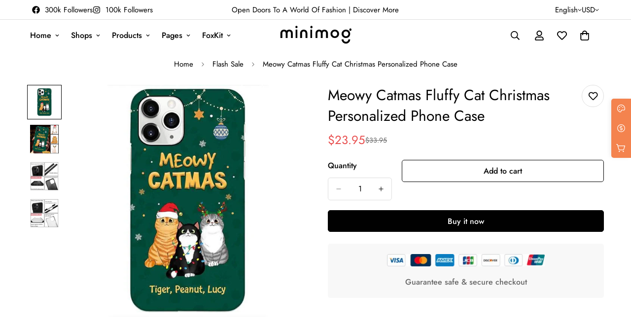

--- FILE ---
content_type: text/html; charset=utf-8
request_url: https://next.minimog.co/products/meowy-catmas-fluffy-cat-christmas-personalized-phone-case
body_size: 57561
content:

<!doctype html>
<html
  class="no-js  m:overflow-hidden"
  lang="en"
  data-template="product"
  
>
  <head>
    <meta charset="utf-8">
    <meta http-equiv="X-UA-Compatible" content="IE=edge">
    <meta name="viewport" content="width=device-width, initial-scale=1, maximum-scale=1.0, user-scalable=0">
    <meta name="theme-color" content="#000000">
    <link rel="canonical" href="https://next.minimog.co/products/meowy-catmas-fluffy-cat-christmas-personalized-phone-case">
    <link rel="preconnect" href="https://fonts.shopifycdn.com" crossorigin>
    <link rel="preconnect" href="https://cdn.shopify.com" crossorigin><link rel="shortcut icon" type="image/png" href="//next.minimog.co/cdn/shop/files/fav_icon_dark_1.png?crop=center&height=32&v=1629649208&width=32"><title>Meowy Catmas Fluffy Cat Christmas Personalized Phone Case &ndash; Minimog NEXT demo</title><meta name="description" content="Easy to upgrade your phone’s appearance with our all over print phone case. The attractive customization is sure to turn your phone into one wonderful fashion statement. Make your own phone case now!  Plastic case: Made of hardened polycarbonate Keep your device protected against scratches, dents or drops  The lifted o"><meta property="og:site_name" content="Minimog NEXT demo">
<meta property="og:url" content="https://next.minimog.co/products/meowy-catmas-fluffy-cat-christmas-personalized-phone-case">
<meta property="og:title" content="Meowy Catmas Fluffy Cat Christmas Personalized Phone Case">
<meta property="og:type" content="product">
<meta property="og:description" content="Easy to upgrade your phone’s appearance with our all over print phone case. The attractive customization is sure to turn your phone into one wonderful fashion statement. Make your own phone case now!  Plastic case: Made of hardened polycarbonate Keep your device protected against scratches, dents or drops  The lifted o"><meta property="og:image" content="http://next.minimog.co/cdn/shop/products/13_103b3036-a4fe-41c9-9c86-02419b54c6a4.jpg?v=1638505119">
<meta property="og:image:secure_url" content="https://next.minimog.co/cdn/shop/products/13_103b3036-a4fe-41c9-9c86-02419b54c6a4.jpg?v=1638505119">
<meta property="og:image:width" content="800">
<meta property="og:image:height" content="800"><meta property="og:price:amount" content="23.95">
<meta property="og:price:currency" content="USD"><meta name="twitter:card" content="summary_large_image">
<meta name="twitter:title" content="Meowy Catmas Fluffy Cat Christmas Personalized Phone Case">
<meta name="twitter:description" content="Easy to upgrade your phone’s appearance with our all over print phone case. The attractive customization is sure to turn your phone into one wonderful fashion statement. Make your own phone case now!  Plastic case: Made of hardened polycarbonate Keep your device protected against scratches, dents or drops  The lifted o">

<style>
  @font-face {  font-family: M-Heading-Font;  font-weight:400;  src: url(https://cdn.shopify.com/s/files/1/0561/2742/2636/files/Jost-Regular.ttf?v=1618297125);  font-display: swap;}@font-face {  font-family: M-Heading-Font;  font-weight:500;  src: url(https://cdn.shopify.com/s/files/1/0561/2742/2636/files/Jost-Medium.ttf?v=1618297125);  font-display: swap;}@font-face {  font-family: M-Heading-Font;  font-weight:600;  src: url(https://cdn.shopify.com/s/files/1/0561/2742/2636/files/Jost-SemiBold.ttf?v=1618297125);  font-display: swap;}:root {  --font-stack-header: 'M-Heading-Font';  --font-weight-header: 400;}@font-face {  font-family: M-Body-Font;  font-weight:400;  src: url(https://cdn.shopify.com/s/files/1/0561/2742/2636/files/Jost-Regular.ttf?v=1618297125);  font-display: swap;}@font-face {  font-family: M-Body-Font;  font-weight:500;  src: url(https://cdn.shopify.com/s/files/1/0561/2742/2636/files/Jost-Medium.ttf?v=1618297125);  font-display: swap;}@font-face {  font-family: M-Body-Font;  font-weight:600;  src: url(https://cdn.shopify.com/s/files/1/0561/2742/2636/files/Jost-SemiBold.ttf?v=1618297125);  font-display: swap;}:root {  --font-stack-body: 'M-Body-Font';  --font-weight-body: 400;;}
</style>
<style>
  html {
    font-size: calc(var(--font-base-size, 16) * 1px);
    -webkit-font-smoothing: antialiased;
    height: 100%;
    scroll-behavior: smooth;
  }
  body {
    margin: 0;
    font-family: var(--font-stack-body);
    font-weight: var(--font-weight-body);
    font-style: var(--font-style-body);
    color: rgb(var(--color-foreground));
    font-size: calc(var(--font-base-size, 16) * 1px);
    line-height: calc(var(--base-line-height) * 1px);
    background-color: rgb(var(--color-background));
    position: relative;
    min-height: 100%;
  }

  body,
  html {
    overflow-x: clip;
  }

  html.prevent-scroll,
  html.prevent-scroll body {
    height: auto;
    overflow: hidden !important;
  }

  html.prevent-scroll {
    padding-right: var(--m-scrollbar-width);
  }

  h1,
  h2,
  h3,
  h4,
  h5,
  h6 {
    font-family: var(--font-stack-header);
    font-weight: var(--font-weight-header);
    font-style: var(--font-style-header);
    color: rgb(var(--color-heading));
    line-height: normal;
    letter-spacing: var(--heading-letter-spacing);
  }
  h1,
  .h1 {
    font-size: calc(((var(--font-h1-mobile)) / (var(--font-base-size))) * 1rem);
    line-height: 1.278;
  }

  h2,
  .h2 {
    font-size: calc(((var(--font-h2-mobile)) / (var(--font-base-size))) * 1rem);
    line-height: 1.267;
  }

  h3,
  .h3 {
    font-size: calc(((var(--font-h3-mobile)) / (var(--font-base-size))) * 1rem);
    line-height: 1.36;
  }

  h4,
  .h4 {
    font-size: calc(((var(--font-h4-mobile)) / (var(--font-base-size))) * 1rem);
    line-height: 1.4;
  }

  h5,
  .h5 {
    font-size: calc(((var(--font-h5-mobile)) / (var(--font-base-size))) * 1rem);
    line-height: 1.5;
  }

  h6,
  .h6 {
    font-size: calc(((var(--font-h6-mobile)) / (var(--font-base-size))) * 1rem);
    line-height: 1.5;
  }

  @media only screen and (min-width: 768px) {
    .h1,
    h1 {
      font-size: calc(((var(--font-h1-tablet)) / (var(--font-base-size))) * 1rem);
      line-height: 1.238;
    }
    .h2,
    h2 {
      font-size: calc(((var(--font-h2-tablet)) / (var(--font-base-size))) * 1rem);
      line-height: 1.235;
    }
    h3,
    .h3 {
      font-size: calc(((var(--font-h3-tablet)) / (var(--font-base-size))) * 1rem);
      line-height: 1.36;
    }
    h4,
    .h4 {
      font-size: calc(((var(--font-h4-tablet)) / (var(--font-base-size))) * 1rem);
      line-height: 1.4;
    }
  }

  @media only screen and (min-width: 1280px) {
    .h1,
    h1 {
      font-size: calc(((var(--font-h1-desktop)) / (var(--font-base-size))) * 1rem);
      line-height: 1.167;
    }
    .h2,
    h2 {
      font-size: calc(((var(--font-h2-desktop)) / (var(--font-base-size))) * 1rem);
      line-height: 1.238;
    }
    h3,
    .h3 {
      font-size: calc(((var(--font-h3-desktop)) / (var(--font-base-size))) * 1rem);
      line-height: 1.278;
    }
    h4,
    .h4 {
      font-size: calc(((var(--font-h4-desktop)) / (var(--font-base-size))) * 1rem);
      line-height: 1.333;
    }
    h5,
    .h5 {
      font-size: calc(((var(--font-h5-desktop)) / (var(--font-base-size))) * 1rem);
    }
    h6,
    .h6 {
      font-size: calc(((var(--font-h6-desktop)) / (var(--font-base-size))) * 1rem);
    }
  }
  [style*='--aspect-ratio'] {
    position: relative;
    overflow: hidden;
  }
  [style*='--aspect-ratio']:before {
    display: block;
    width: 100%;
    content: '';
    height: 0px;
  }
  [style*='--aspect-ratio'] > *:first-child {
    top: 0;
    left: 0;
    right: 0;
    position: absolute !important;
    object-fit: cover;
    width: 100%;
    height: 100%;
  }
  [style*='--aspect-ratio']:before {
    padding-top: calc(100% / (0.0001 + var(--aspect-ratio, 16/9)));
  }
  @media (max-width: 767px) {
    [style*='--aspect-ratio']:before {
      padding-top: calc(100% / (0.0001 + var(--aspect-ratio-mobile, var(--aspect-ratio, 16/9))));
    }
  }
  .swiper-wrapper {
    display: flex;
  }
  .swiper-container:not(.swiper-container-initialized) .swiper-slide {
    width: calc(100% / var(--items, 1));
    flex: 0 0 auto;
  }
  @media (max-width: 1023px) {
    .swiper-container:not(.swiper-container-initialized) .swiper-slide {
      min-width: 40vw;
      flex: 0 0 auto;
    }
  }
  @media (max-width: 767px) {
    .swiper-container:not(.swiper-container-initialized) .swiper-slide {
      min-width: 66vw;
      flex: 0 0 auto;
    }
  }
</style>
<link href="//next.minimog.co/cdn/shop/t/2/assets/main.css?v=110312531101154272181742183638" rel="stylesheet" type="text/css" media="all" />
<style data-shopify>
:root,.m-color-default {
      --color-background: 255,255,255;
      --color-background-secondary: 245,245,245;
  		
  	  --gradient-background: #ffffff;
  		
  		--color-foreground: 0,0,0;
  		--color-foreground-secondary: 102,102,102;
      --color-heading: 0,0,0;
  		--color-button: 0,0,0;
  		--color-button-text: 255,255,255;
  		--color-outline-button: 0,0,0;
      --color-button-hover: 0, 0, 0;
      --color-button-text-hover: 255, 255, 255;
  		--color-border: 222,222,222;
  		--color-price-sale: 232,78,78;
  		--color-price-regular: 0,0,0;
  		--color-form-field: 255,255,255;
  		--color-form-field-text: 0,0,0;
  		--color-tooltip: 0,0,0;
  		--color-tooltip-text: 255,255,255;
  	}
  
.m-color-dark {
      --color-background: 0,0,0;
      --color-background-secondary: 245,245,245;
  		
  	  --gradient-background: #000000;
  		
  		--color-foreground: 255,255,255;
  		--color-foreground-secondary: 201,201,201;
      --color-heading: 255,255,255;
  		--color-button: 255,255,255;
  		--color-button-text: 34,34,34;
  		--color-outline-button: 255,255,255;
      --color-button-hover: 255, 255, 255;
      --color-button-text-hover: 34, 34, 34;
  		--color-border: 75,75,75;
  		--color-price-sale: 232,78,78;
  		--color-price-regular: 255,255,255;
  		--color-form-field: 255,255,255;
  		--color-form-field-text: 34,34,34;
  		--color-tooltip: 255,255,255;
  		--color-tooltip-text: 34,34,34;
  	}
  
.m-color-footer {
      --color-background: 245,245,245;
      --color-background-secondary: 245,245,245;
  		
  	  --gradient-background: #f5f5f5;
  		
  		--color-foreground: 0,0,0;
  		--color-foreground-secondary: 102,102,102;
      --color-heading: 0,0,0;
  		--color-button: 0,0,0;
  		--color-button-text: 255,255,255;
  		--color-outline-button: 0,0,0;
      --color-button-hover: 0, 0, 0;
      --color-button-text-hover: 255, 255, 255;
  		--color-border: 222,222,222;
  		--color-price-sale: 232,78,78;
  		--color-price-regular: 0,0,0;
  		--color-form-field: 245,245,245;
  		--color-form-field-text: 0,0,0;
  		--color-tooltip: 0,0,0;
  		--color-tooltip-text: 255,255,255;
  	}
  
.m-color-badge-hot {
      --color-background: 154,132,200;
      --color-background-secondary: 245,245,245;
  		
  	  --gradient-background: #9a84c8;
  		
  		--color-foreground: 255,255,255;
  		--color-foreground-secondary: 255,255,255;
      --color-heading: 255,255,255;
  		--color-button: 255,255,255;
  		--color-button-text: 34,34,34;
  		--color-outline-button: 255,255,255;
      --color-button-hover: 255, 255, 255;
      --color-button-text-hover: 34, 34, 34;
  		--color-border: 222,222,222;
  		--color-price-sale: 255,255,255;
  		--color-price-regular: 255,255,255;
  		--color-form-field: 255,255,255;
  		--color-form-field-text: 0,0,0;
  		--color-tooltip: 255,255,255;
  		--color-tooltip-text: 34,34,34;
  	}
  
.m-color-badge-new {
      --color-background: 152,216,202;
      --color-background-secondary: 245,245,245;
  		
  	  --gradient-background: #98d8ca;
  		
  		--color-foreground: 255,255,255;
  		--color-foreground-secondary: 255,255,255;
      --color-heading: 255,255,255;
  		--color-button: 255,255,255;
  		--color-button-text: 34,34,34;
  		--color-outline-button: 255,255,255;
      --color-button-hover: 255, 255, 255;
      --color-button-text-hover: 34, 34, 34;
  		--color-border: 222,222,222;
  		--color-price-sale: 255,255,255;
  		--color-price-regular: 255,255,255;
  		--color-form-field: 255,255,255;
  		--color-form-field-text: 0,0,0;
  		--color-tooltip: 255,255,255;
  		--color-tooltip-text: 34,34,34;
  	}
  
.m-color-badge-sale {
      --color-background: 218,63,63;
      --color-background-secondary: 245,245,245;
  		
  	  --gradient-background: #da3f3f;
  		
  		--color-foreground: 255,255,255;
  		--color-foreground-secondary: 255,255,255;
      --color-heading: 255,255,255;
  		--color-button: 255,255,255;
  		--color-button-text: 34,34,34;
  		--color-outline-button: 255,255,255;
      --color-button-hover: 255, 255, 255;
      --color-button-text-hover: 34, 34, 34;
  		--color-border: 222,222,222;
  		--color-price-sale: 255,255,255;
  		--color-price-regular: 255,255,255;
  		--color-form-field: 255,255,255;
  		--color-form-field-text: 0,0,0;
  		--color-tooltip: 255,255,255;
  		--color-tooltip-text: 34,34,34;
  	}
  
  .m-color-default, .m-color-dark, .m-color-footer, .m-color-badge-hot, .m-color-badge-new, .m-color-badge-sale {
  	color: rgb(var(--color-foreground));
  	background-color: rgb(var(--color-background));
  }:root {     /* ANIMATIONS */  	--m-duration-short: .1s;     --m-duration-default: .25s;     --m-duration-long: .5s;     --m-duration-image: .65s;     --m-duration-animate: 1s;     --m-animation-duration: 600ms;     --m-animation-fade-in-up: m-fade-in-up var(--m-animation-duration) cubic-bezier(0, 0, 0.3, 1) forwards;     --m-animation-fade-in-left: m-fade-in-left var(--m-animation-duration) cubic-bezier(0, 0, 0.3, 1) forwards;     --m-animation-fade-in-right: m-fade-in-right var(--m-animation-duration) cubic-bezier(0, 0, 0.3, 1) forwards;     --m-animation-fade-in-left-rtl: m-fade-in-left-rtl var(--m-animation-duration) cubic-bezier(0, 0, 0.3, 1) forwards;     --m-animation-fade-in-right-rtl: m-fade-in-right-rtl var(--m-animation-duration) cubic-bezier(0, 0, 0.3, 1) forwards;     --m-animation-fade-in: m-fade-in calc(var(--m-animation-duration) * 2) cubic-bezier(0, 0, 0.3, 1);     --m-animation-zoom-fade: m-zoom-fade var(--m-animation-duration) ease forwards;  	/* BODY */  	--base-line-height: 28;   /* INPUTS */   --inputs-border-width: 1px;  	--inputs-radius: 5px;  	/* BUTTON */  	--btn-letter-spacing: 0px;  	--btn-border-radius: 5px;  	--btn-border-width: 1px;  	--btn-line-height: 23px;  	  	/* COUNT BUBBLE */  	--color-cart-wishlist-count: #ffffff;  	--bg-cart-wishlist-count: #da3f3f;  	/* OVERLAY */  	--color-image-overlay: #000000;  	--opacity-image-overlay: 0.2;  	/* Notification */  	--color-success: 58,135,53;  	--color-warning: 210,134,26;    --color-error: 218, 63, 63;    --color-error-bg: #fbeaea;    --color-warning-bg: #faecd7;    --color-success-bg: #d1eccf;  	/* CUSTOM COLOR */  	--text-black: 0,0,0;  	--text-white: 255,255,255;  	--bg-black: 0,0,0;  	--bg-white: 255,255,255;  	--rounded-full: 9999px;  	--bg-card-placeholder: rgba(243,243,243,1);  	--arrow-select-box: url(//next.minimog.co/cdn/shop/t/2/assets/ar-down.svg?v=92728264558441377851629629650);  	/* FONT SIZES */  	--font-base-size: 16;  	--font-btn-size: 16px;  	--font-btn-weight: 500;  	--font-h1-desktop: 60;  	--font-h1-tablet: 42;  	--font-h1-mobile: 36;  	--font-h2-desktop: 42;  	--font-h2-tablet: 33;  	--font-h2-mobile: 29;  	--font-h3-desktop: 40;  	--font-h3-tablet: 32;  	--font-h3-mobile: 28;  	--font-h4-desktop: 24;  	--font-h4-tablet: 19;  	--font-h4-mobile: 19;  	--font-h5-desktop: 18;  	--font-h5-mobile: 16;  	--font-h6-desktop: 16;  	--font-h6-mobile: 16;  	--heading-letter-spacing: 0px;   --arrow-down-url: url(//next.minimog.co/cdn/shop/t/2/assets/arrow-down.svg?v=157552497485556416461629629631);   --arrow-down-white-url: url(//next.minimog.co/cdn/shop/t/2/assets/arrow-down-white.svg?v=70535736727834135531630338061);   --product-title-line-clamp: unset;  	--spacing-sections-desktop: 0px;   --spacing-sections-laptop: 0px;   --spacing-sections-tablet: 0px;   --spacing-sections-mobile: 0px;  	/* LAYOUT */  	--container-width: 1200px;   --fluid-container-width: 1620px;   --fluid-container-offset: 65px;   /* CORNER RADIUS */   --blocks-radius: 0px;   --medium-blocks-radius: 0px;   --pcard-radius: 0px;  }
</style><link rel="stylesheet" href="//next.minimog.co/cdn/shop/t/2/assets/cart.css?v=100592909120439093551744860712" media="print" onload="this.media='all'">
<noscript><link href="//next.minimog.co/cdn/shop/t/2/assets/cart.css?v=100592909120439093551744860712" rel="stylesheet" type="text/css" media="all" /></noscript><link href="//next.minimog.co/cdn/shop/t/2/assets/vendor.css?v=53456814079546620061743040592" rel="stylesheet" type="text/css" media="all" /><link rel="stylesheet" href="//next.minimog.co/cdn/shop/t/2/assets/custom-style.css?v=68377333970908838601712644759" media="print" onload="this.media='all'">
<link rel="stylesheet" href="//next.minimog.co/cdn/shop/t/2/assets/custom.css?v=78249232484661966151660816294" media="print" onload="this.media='all'">
<noscript><link href="//next.minimog.co/cdn/shop/t/2/assets/custom-style.css?v=68377333970908838601712644759" rel="stylesheet" type="text/css" media="all" /></noscript>
<noscript><link href="//next.minimog.co/cdn/shop/t/2/assets/custom.css?v=78249232484661966151660816294" rel="stylesheet" type="text/css" media="all" /></noscript><style data-shopify>.sf__font-normal {  font-weight: 400;}.m-newsletter-form__button:hover,.m-newsletter-form__button:focus {background-color: transparent;color: rgb(var(--color-form-field-text));}
</style>


<script src="//next.minimog.co/cdn/shop/t/2/assets/product-list.js?v=133975944838759569291720085180" defer="defer"></script>
<script src="//next.minimog.co/cdn/shop/t/2/assets/vendor.js?v=6295409234533492311743040601" defer="defer"></script>
    <script src="//next.minimog.co/cdn/shop/t/2/assets/theme-global.js?v=168851424678467187621744860721" defer="defer"></script><script src="//next.minimog.co/cdn/shop/t/2/assets/animations.js?v=155369821993258477171720085207" defer="defer"></script><script>window.performance && window.performance.mark && window.performance.mark('shopify.content_for_header.start');</script><meta id="shopify-digital-wallet" name="shopify-digital-wallet" content="/59572912305/digital_wallets/dialog">
<link rel="alternate" hreflang="x-default" href="https://next.minimog.co/products/meowy-catmas-fluffy-cat-christmas-personalized-phone-case">
<link rel="alternate" hreflang="en" href="https://next.minimog.co/products/meowy-catmas-fluffy-cat-christmas-personalized-phone-case">
<link rel="alternate" hreflang="es" href="https://next.minimog.co/es/products/meowy-catmas-fluffy-cat-christmas-personalized-phone-case">
<link rel="alternate" hreflang="fr" href="https://next.minimog.co/fr/products/meowy-catmas-fluffy-cat-christmas-personalized-phone-case">
<link rel="alternate" type="application/json+oembed" href="https://next.minimog.co/products/meowy-catmas-fluffy-cat-christmas-personalized-phone-case.oembed">
<script async="async" src="/checkouts/internal/preloads.js?locale=en-US"></script>
<script id="shopify-features" type="application/json">{"accessToken":"1d449f21870c02b78386572cf67309ed","betas":["rich-media-storefront-analytics"],"domain":"next.minimog.co","predictiveSearch":true,"shopId":59572912305,"locale":"en"}</script>
<script>var Shopify = Shopify || {};
Shopify.shop = "new-minimog.myshopify.com";
Shopify.locale = "en";
Shopify.currency = {"active":"USD","rate":"1.0"};
Shopify.country = "US";
Shopify.theme = {"name":"NEXT demo - Minimog Debut","id":126281154737,"schema_name":"Minimog - OS 2.0","schema_version":"5.6.0","theme_store_id":null,"role":"main"};
Shopify.theme.handle = "null";
Shopify.theme.style = {"id":null,"handle":null};
Shopify.cdnHost = "next.minimog.co/cdn";
Shopify.routes = Shopify.routes || {};
Shopify.routes.root = "/";</script>
<script type="module">!function(o){(o.Shopify=o.Shopify||{}).modules=!0}(window);</script>
<script>!function(o){function n(){var o=[];function n(){o.push(Array.prototype.slice.apply(arguments))}return n.q=o,n}var t=o.Shopify=o.Shopify||{};t.loadFeatures=n(),t.autoloadFeatures=n()}(window);</script>
<script id="shop-js-analytics" type="application/json">{"pageType":"product"}</script>
<script defer="defer" async type="module" src="//next.minimog.co/cdn/shopifycloud/shop-js/modules/v2/client.init-shop-cart-sync_C5BV16lS.en.esm.js"></script>
<script defer="defer" async type="module" src="//next.minimog.co/cdn/shopifycloud/shop-js/modules/v2/chunk.common_CygWptCX.esm.js"></script>
<script type="module">
  await import("//next.minimog.co/cdn/shopifycloud/shop-js/modules/v2/client.init-shop-cart-sync_C5BV16lS.en.esm.js");
await import("//next.minimog.co/cdn/shopifycloud/shop-js/modules/v2/chunk.common_CygWptCX.esm.js");

  window.Shopify.SignInWithShop?.initShopCartSync?.({"fedCMEnabled":true,"windoidEnabled":true});

</script>
<script>(function() {
  var isLoaded = false;
  function asyncLoad() {
    if (isLoaded) return;
    isLoaded = true;
    var urls = ["https:\/\/sdk.teeinblue.com\/async.js?platform=shopify\u0026v=2\u0026token=z0cxYm5k33tqWvZeXWAAXrnD3A78aqDI\u0026shop=new-minimog.myshopify.com"];
    for (var i = 0; i < urls.length; i++) {
      var s = document.createElement('script');
      s.type = 'text/javascript';
      s.async = true;
      s.src = urls[i];
      var x = document.getElementsByTagName('script')[0];
      x.parentNode.insertBefore(s, x);
    }
  };
  if(window.attachEvent) {
    window.attachEvent('onload', asyncLoad);
  } else {
    window.addEventListener('load', asyncLoad, false);
  }
})();</script>
<script id="__st">var __st={"a":59572912305,"offset":25200,"reqid":"204489ef-2723-46e2-aaf5-a110ee4620b2-1768700106","pageurl":"next.minimog.co\/products\/meowy-catmas-fluffy-cat-christmas-personalized-phone-case","u":"a027f3d71262","p":"product","rtyp":"product","rid":7067146944689};</script>
<script>window.ShopifyPaypalV4VisibilityTracking = true;</script>
<script id="captcha-bootstrap">!function(){'use strict';const t='contact',e='account',n='new_comment',o=[[t,t],['blogs',n],['comments',n],[t,'customer']],c=[[e,'customer_login'],[e,'guest_login'],[e,'recover_customer_password'],[e,'create_customer']],r=t=>t.map((([t,e])=>`form[action*='/${t}']:not([data-nocaptcha='true']) input[name='form_type'][value='${e}']`)).join(','),a=t=>()=>t?[...document.querySelectorAll(t)].map((t=>t.form)):[];function s(){const t=[...o],e=r(t);return a(e)}const i='password',u='form_key',d=['recaptcha-v3-token','g-recaptcha-response','h-captcha-response',i],f=()=>{try{return window.sessionStorage}catch{return}},m='__shopify_v',_=t=>t.elements[u];function p(t,e,n=!1){try{const o=window.sessionStorage,c=JSON.parse(o.getItem(e)),{data:r}=function(t){const{data:e,action:n}=t;return t[m]||n?{data:e,action:n}:{data:t,action:n}}(c);for(const[e,n]of Object.entries(r))t.elements[e]&&(t.elements[e].value=n);n&&o.removeItem(e)}catch(o){console.error('form repopulation failed',{error:o})}}const l='form_type',E='cptcha';function T(t){t.dataset[E]=!0}const w=window,h=w.document,L='Shopify',v='ce_forms',y='captcha';let A=!1;((t,e)=>{const n=(g='f06e6c50-85a8-45c8-87d0-21a2b65856fe',I='https://cdn.shopify.com/shopifycloud/storefront-forms-hcaptcha/ce_storefront_forms_captcha_hcaptcha.v1.5.2.iife.js',D={infoText:'Protected by hCaptcha',privacyText:'Privacy',termsText:'Terms'},(t,e,n)=>{const o=w[L][v],c=o.bindForm;if(c)return c(t,g,e,D).then(n);var r;o.q.push([[t,g,e,D],n]),r=I,A||(h.body.append(Object.assign(h.createElement('script'),{id:'captcha-provider',async:!0,src:r})),A=!0)});var g,I,D;w[L]=w[L]||{},w[L][v]=w[L][v]||{},w[L][v].q=[],w[L][y]=w[L][y]||{},w[L][y].protect=function(t,e){n(t,void 0,e),T(t)},Object.freeze(w[L][y]),function(t,e,n,w,h,L){const[v,y,A,g]=function(t,e,n){const i=e?o:[],u=t?c:[],d=[...i,...u],f=r(d),m=r(i),_=r(d.filter((([t,e])=>n.includes(e))));return[a(f),a(m),a(_),s()]}(w,h,L),I=t=>{const e=t.target;return e instanceof HTMLFormElement?e:e&&e.form},D=t=>v().includes(t);t.addEventListener('submit',(t=>{const e=I(t);if(!e)return;const n=D(e)&&!e.dataset.hcaptchaBound&&!e.dataset.recaptchaBound,o=_(e),c=g().includes(e)&&(!o||!o.value);(n||c)&&t.preventDefault(),c&&!n&&(function(t){try{if(!f())return;!function(t){const e=f();if(!e)return;const n=_(t);if(!n)return;const o=n.value;o&&e.removeItem(o)}(t);const e=Array.from(Array(32),(()=>Math.random().toString(36)[2])).join('');!function(t,e){_(t)||t.append(Object.assign(document.createElement('input'),{type:'hidden',name:u})),t.elements[u].value=e}(t,e),function(t,e){const n=f();if(!n)return;const o=[...t.querySelectorAll(`input[type='${i}']`)].map((({name:t})=>t)),c=[...d,...o],r={};for(const[a,s]of new FormData(t).entries())c.includes(a)||(r[a]=s);n.setItem(e,JSON.stringify({[m]:1,action:t.action,data:r}))}(t,e)}catch(e){console.error('failed to persist form',e)}}(e),e.submit())}));const S=(t,e)=>{t&&!t.dataset[E]&&(n(t,e.some((e=>e===t))),T(t))};for(const o of['focusin','change'])t.addEventListener(o,(t=>{const e=I(t);D(e)&&S(e,y())}));const B=e.get('form_key'),M=e.get(l),P=B&&M;t.addEventListener('DOMContentLoaded',(()=>{const t=y();if(P)for(const e of t)e.elements[l].value===M&&p(e,B);[...new Set([...A(),...v().filter((t=>'true'===t.dataset.shopifyCaptcha))])].forEach((e=>S(e,t)))}))}(h,new URLSearchParams(w.location.search),n,t,e,['guest_login'])})(!0,!0)}();</script>
<script integrity="sha256-4kQ18oKyAcykRKYeNunJcIwy7WH5gtpwJnB7kiuLZ1E=" data-source-attribution="shopify.loadfeatures" defer="defer" src="//next.minimog.co/cdn/shopifycloud/storefront/assets/storefront/load_feature-a0a9edcb.js" crossorigin="anonymous"></script>
<script data-source-attribution="shopify.dynamic_checkout.dynamic.init">var Shopify=Shopify||{};Shopify.PaymentButton=Shopify.PaymentButton||{isStorefrontPortableWallets:!0,init:function(){window.Shopify.PaymentButton.init=function(){};var t=document.createElement("script");t.src="https://next.minimog.co/cdn/shopifycloud/portable-wallets/latest/portable-wallets.en.js",t.type="module",document.head.appendChild(t)}};
</script>
<script data-source-attribution="shopify.dynamic_checkout.buyer_consent">
  function portableWalletsHideBuyerConsent(e){var t=document.getElementById("shopify-buyer-consent"),n=document.getElementById("shopify-subscription-policy-button");t&&n&&(t.classList.add("hidden"),t.setAttribute("aria-hidden","true"),n.removeEventListener("click",e))}function portableWalletsShowBuyerConsent(e){var t=document.getElementById("shopify-buyer-consent"),n=document.getElementById("shopify-subscription-policy-button");t&&n&&(t.classList.remove("hidden"),t.removeAttribute("aria-hidden"),n.addEventListener("click",e))}window.Shopify?.PaymentButton&&(window.Shopify.PaymentButton.hideBuyerConsent=portableWalletsHideBuyerConsent,window.Shopify.PaymentButton.showBuyerConsent=portableWalletsShowBuyerConsent);
</script>
<script>
  function portableWalletsCleanup(e){e&&e.src&&console.error("Failed to load portable wallets script "+e.src);var t=document.querySelectorAll("shopify-accelerated-checkout .shopify-payment-button__skeleton, shopify-accelerated-checkout-cart .wallet-cart-button__skeleton"),e=document.getElementById("shopify-buyer-consent");for(let e=0;e<t.length;e++)t[e].remove();e&&e.remove()}function portableWalletsNotLoadedAsModule(e){e instanceof ErrorEvent&&"string"==typeof e.message&&e.message.includes("import.meta")&&"string"==typeof e.filename&&e.filename.includes("portable-wallets")&&(window.removeEventListener("error",portableWalletsNotLoadedAsModule),window.Shopify.PaymentButton.failedToLoad=e,"loading"===document.readyState?document.addEventListener("DOMContentLoaded",window.Shopify.PaymentButton.init):window.Shopify.PaymentButton.init())}window.addEventListener("error",portableWalletsNotLoadedAsModule);
</script>

<script type="module" src="https://next.minimog.co/cdn/shopifycloud/portable-wallets/latest/portable-wallets.en.js" onError="portableWalletsCleanup(this)" crossorigin="anonymous"></script>
<script nomodule>
  document.addEventListener("DOMContentLoaded", portableWalletsCleanup);
</script>

<link id="shopify-accelerated-checkout-styles" rel="stylesheet" media="screen" href="https://next.minimog.co/cdn/shopifycloud/portable-wallets/latest/accelerated-checkout-backwards-compat.css" crossorigin="anonymous">
<style id="shopify-accelerated-checkout-cart">
        #shopify-buyer-consent {
  margin-top: 1em;
  display: inline-block;
  width: 100%;
}

#shopify-buyer-consent.hidden {
  display: none;
}

#shopify-subscription-policy-button {
  background: none;
  border: none;
  padding: 0;
  text-decoration: underline;
  font-size: inherit;
  cursor: pointer;
}

#shopify-subscription-policy-button::before {
  box-shadow: none;
}

      </style>

<script>window.performance && window.performance.mark && window.performance.mark('shopify.content_for_header.end');</script>

    <script>
      document.documentElement.className = document.documentElement.className.replace('no-js', 'js');
      if (Shopify.designMode) {
        document.documentElement.classList.add('shopify-design-mode');
      }
    </script>
    <script>window.MinimogTheme = {};window.MinimogLibs = {};window.MinimogStrings = {  addToCart: "Add to cart",  soldOut: "Sold Out",  unavailable: "Unavailable",  inStock: "In Stock",  lowStock: 'Low stock',  inventoryQuantityHtml: '<span class="m-product-inventory__quantity">{{ quantity }}</span> In stock',  inventoryLowQuantityHtml: 'Only <span class="m-product-inventory__quantity">{{ quantity }}</span> left',  checkout: "Check out",  viewCart: "View Cart",  cartRemove: "Remove",  zipcodeValidate: "Zip code can\u0026#39;t be blank",  noShippingRate: "There are no shipping rates for your address.",  shippingRatesResult: "We found {{count}} shipping rate(s) for your address",  recommendTitle: "Recommendation for you",  shipping: "Shipping",  add: "Add",  itemAdded: "Product added to cart successfully",  requiredField: "Please fill all the required fields(*) before Add To Cart!",  hours: "hours",  mins: "mins",  outOfStock: "Out of stock",  sold: "Sold",  available: "Available",  preorder: "Pre-order",  sold_out_items_message: "The product is already sold out.",  unitPrice: "Unit price",  unitPriceSeparator: "per",  cartError: "There was an error while updating your cart. Please try again.",  quantityError: "Not enough items available. Only {{ quantity }} left.' }}",  selectVariant: "Please select a variant before adding the product to your cart.",  valideDateTimeDelivery: "Please choose the current or future time."};window.MinimogThemeStyles = {  product: "https://next.minimog.co/cdn/shop/t/2/assets/product.css?v=125051813082444491211742183608"};window.MinimogThemeScripts = {  productModel: "https://next.minimog.co/cdn/shop/t/2/assets/product-model.js?v=74883181231862109891720085237",  productMedia: "https://next.minimog.co/cdn/shop/t/2/assets/product-media.js?v=162792397983317663931742183634",  variantsPicker: "https://next.minimog.co/cdn/shop/t/2/assets/variant-picker.js?v=66761027898496351631742183634",  productInfo: "https://next.minimog.co/cdn/shop/t/2/assets/product-info.js?v=106318422310266846111744860718"};window.MinimogSettings = {  design_mode: false,  requestPath: "\/products\/meowy-catmas-fluffy-cat-christmas-personalized-phone-case",  template: "product",  templateName: "product",productHandle: "meowy-catmas-fluffy-cat-christmas-personalized-phone-case",    productId: 7067146944689,currency_code: "USD",  money_format: "${{amount}}",  base_url: window.location.origin + Shopify.routes.root,  money_with_currency_format: "${{amount}} USD",  theme: {    id: 126281154737,    name: "NEXT demo - Minimog Debut",    role: "main",    version: "5.6.0",    online_store_version: "2.0",    preview_url: "https://next.minimog.co?preview_theme_id=126281154737",  },  shop_domain: "https:\/\/next.minimog.co",  shop_locale: {    published: [{"shop_locale":{"locale":"en","enabled":true,"primary":true,"published":true}},{"shop_locale":{"locale":"es","enabled":true,"primary":false,"published":true}},{"shop_locale":{"locale":"fr","enabled":true,"primary":false,"published":true}}],    current: "en",    primary: "en",  },  routes: {    root: "\/",    cart: "\/cart",    product_recommendations_url: "\/recommendations\/products",    cart_add_url: '/cart/add',    cart_change_url: '/cart/change',    cart_update_url: '/cart/update',    predictive_search_url: '/search/suggest',    search_url: '/search'  },  hide_unavailable_product_options: true,  pcard_image_ratio: "3\/4",  cookie_consent_allow: "Allow cookies",  cookie_consent_message: "This website uses cookies to ensure you get the best experience on our website.",  cookie_consent_placement: "bottom",  cookie_consent_learnmore_link: "https:\/\/www.cookiesandyou.com\/",  cookie_consent_learnmore: "Learn more",  cookie_consent_theme: "black",  cookie_consent_decline: "Decline",  show_cookie_consent: false,  product_colors: "red: #FF6961,\nyellow: #FDDA76,\nblack: #000000,\nblack band: #000000,\nblue: #8DB4D2,\ngreen: #C1E1C1,\npurple: #B19CD9,\nsilver: #EEEEEF,\nwhite: #FFFFFF,\nbrown: #836953,\nlight brown: #B5651D,\ndark turquoise: #23cddc,\norange: #FFB347,\ntan: #E9D1BF,\nviolet: #B490B0,\npink: #FFD1DC,\ngrey: #E0E0E0,\nsky: #96BDC6,\npale leaf: #CCD4BF,\nlight blue: #b1c5d4,\ndark grey: #aca69f,\nbeige: #EBE6DB,\nbeige band: #EED9C4,\ndark blue: #063e66,\ncream: #FFFFCC,\nlight pink: #FBCFCD,\nmint: #bedce3,\ndark gray: #3A3B3C,\nrosy brown: #c4a287,\nlight grey:#D3D3D3,\ncopper: #B87333,\nrose gold: #ECC5C0,\nnight blue: #151B54,\ncoral: #FF7F50,\nlight purple: #C6AEC7",  use_ajax_atc: true,  discount_code_enable: true,  enable_cart_drawer: true,  pcard_show_lowest_prices: false,  date_now: "2026\/01\/18  8:35:00+0700 (+07)",  foxKitBaseUrl: "foxkit.app"};</script>

    <!-- Google Tag Manager -->
<script>
  (function (w, d, s, l, i) {
    w[l] = w[l] || [];
    w[l].push({ 'gtm.start': new Date().getTime(), event: 'gtm.js' });
    var f = d.getElementsByTagName(s)[0],
      j = d.createElement(s),
      dl = l != 'dataLayer' ? '&l=' + l : '';
    j.async = true;
    j.src = 'https://www.googletagmanager.com/gtm.js?id=' + i + dl;
    f.parentNode.insertBefore(j, f);
  })(window, document, 'script', 'dataLayer', 'GTM-ML2GVG85');
</script>
<!-- End Google Tag Manager -->
<style>
  .m-menu__item--mega .m-mega-menu .m-mega-menu__column {
    margin-top: 10px;
  }
</style>

  <!-- BEGIN app block: shopify://apps/foxkit-sales-boost/blocks/foxkit-theme-helper/13f41957-6b79-47c1-99a2-e52431f06fff -->
<style data-shopify>
  
  :root {
  	--foxkit-border-radius-btn: 4px;
  	--foxkit-height-btn: 45px;
  	--foxkit-btn-primary-bg: #212121;
  	--foxkit-btn-primary-text: #FFFFFF;
  	--foxkit-btn-primary-hover-bg: #000000;
  	--foxkit-btn-primary-hover-text: #FFFFFF;
  	--foxkit-btn-secondary-bg: #FFFFFF;
  	--foxkit-btn-secondary-text: #000000;
  	--foxkit-btn-secondary-hover-bg: #000000;
  	--foxkit-btn-secondary-hover-text: #FFFFFF;
  	--foxkit-text-color: #666666;
  	--foxkit-heading-text-color: #000000;
  	--foxkit-prices-color: #000000;
  	--foxkit-badge-color: #DA3F3F;
  	--foxkit-border-color: #ebebeb;
  }
  
  .foxkit-critical-hidden {
  	display: none !important;
  }
</style>
<script>
   var ShopifyRootUrl = "\/";
   var _useRootBaseUrl = null
   window.FoxKitThemeHelperEnabled = true;
   window.FoxKitPlugins = window.FoxKitPlugins || {}
   window.FoxKitStrings = window.FoxKitStrings || {}
   window.FoxKitAssets = window.FoxKitAssets || {}
   window.FoxKitModules = window.FoxKitModules || {}
   window.FoxKitSettings = {
     discountPrefix: "FX",
     showWaterMark: null,
     multipleLanguages: false,
     primaryLocale: true,
     combineWithProductDiscounts: true,
     enableAjaxAtc: true,
     discountApplyBy: "shopify_functions",
     foxKitBaseUrl: "foxkit.app",
     shopDomain: "https:\/\/next.minimog.co",
     baseUrl: _useRootBaseUrl ? "/" : ShopifyRootUrl.endsWith('/') ? ShopifyRootUrl : ShopifyRootUrl + '/',
     currencyCode: "USD",
     moneyFormat: !!window.MinimogTheme ? window.MinimogSettings.money_format : "${{amount}}",
     moneyWithCurrencyFormat: "${{amount}} USD",
     template: "product",
     templateName: "product",
     optimizePerformance: false,product: Object.assign({"id":7067146944689,"title":"Meowy Catmas Fluffy Cat Christmas Personalized Phone Case","handle":"meowy-catmas-fluffy-cat-christmas-personalized-phone-case","description":"\u003cmeta charset=\"utf-8\"\u003e\n\u003cp data-mce-fragment=\"1\"\u003e\u003cspan data-mce-fragment=\"1\"\u003eEasy to upgrade your phone’s appearance with our all over print phone case. The attractive customization is sure to turn your phone into one wonderful fashion statement. Make your own phone case now! \u003c\/span\u003e\u003c\/p\u003e\n\u003cp data-mce-fragment=\"1\"\u003e\u003cstrong data-mce-fragment=\"1\"\u003ePlastic case:\u003c\/strong\u003e\u003c\/p\u003e\n\u003cul data-mce-fragment=\"1\"\u003e\n\u003cli aria-level=\"1\" data-mce-fragment=\"1\"\u003e\u003cspan data-mce-fragment=\"1\"\u003eMade of hardened polycarbonate\u003c\/span\u003e\u003c\/li\u003e\n\u003cli aria-level=\"1\" data-mce-fragment=\"1\"\u003e\u003cspan data-mce-fragment=\"1\"\u003eKeep your device protected against scratches, dents or drops \u003c\/span\u003e\u003c\/li\u003e\n\u003cli aria-level=\"1\" data-mce-fragment=\"1\"\u003e\u003cspan data-mce-fragment=\"1\"\u003eThe lifted outer edges protect the camera from edges, while the non-slip design avoids unpleasant accidents.\u003c\/span\u003e\u003c\/li\u003e\n\u003cli aria-level=\"1\" data-mce-fragment=\"1\"\u003e\u003cspan data-mce-fragment=\"1\"\u003eSealed with a high gloss finish that helps protect and enrich the printed design\u003c\/span\u003e\u003c\/li\u003e\n\u003cli aria-level=\"1\" data-mce-fragment=\"1\"\u003e\u003cspan data-mce-fragment=\"1\"\u003eProtect your phone without adding bulk\u003c\/span\u003e\u003c\/li\u003e\n\u003c\/ul\u003e\n\u003cp data-mce-fragment=\"1\"\u003e\u003cstrong data-mce-fragment=\"1\"\u003eGlass case:\u003c\/strong\u003e\u003c\/p\u003e\n\u003cul data-mce-fragment=\"1\"\u003e\n\u003cli aria-level=\"1\" data-mce-fragment=\"1\"\u003e\u003cspan data-mce-fragment=\"1\"\u003eMade of high quality tempered glass case which scratch-proof and shockproof\u003c\/span\u003e\u003c\/li\u003e\n\u003cli aria-level=\"1\" data-mce-fragment=\"1\"\u003e\u003cspan data-mce-fragment=\"1\"\u003eSoft silicone edge and grid pattern design\u003c\/span\u003e\u003c\/li\u003e\n\u003cli aria-level=\"1\" data-mce-fragment=\"1\"\u003e\u003cspan data-mce-fragment=\"1\"\u003eIt has highly accurate holes for charging or listening equipment, flexible buttons and extra hole for phone strap\u003c\/span\u003e\u003c\/li\u003e\n\u003cli aria-level=\"1\" data-mce-fragment=\"1\"\u003e\u003cspan data-mce-fragment=\"1\"\u003eProtect camera from scratching\u003c\/span\u003e\u003c\/li\u003e\n\u003cli aria-level=\"1\" data-mce-fragment=\"1\"\u003e\u003cspan data-mce-fragment=\"1\"\u003eEasily clean by using glass clean water\u003c\/span\u003e\u003c\/li\u003e\n\u003c\/ul\u003e\n\u003cp data-mce-fragment=\"1\"\u003e\u003cstrong data-mce-fragment=\"1\"\u003ePersonalization:\u003c\/strong\u003e\u003c\/p\u003e\n\u003cul data-mce-fragment=\"1\"\u003e\n\u003cli aria-level=\"1\" data-mce-fragment=\"1\"\u003e\u003cspan data-mce-fragment=\"1\"\u003ePlease fill in the required fields and carefully double-check the spelling\u003c\/span\u003e\u003c\/li\u003e\n\u003cli aria-level=\"1\" data-mce-fragment=\"1\"\u003e\u003cspan data-mce-fragment=\"1\"\u003eTo ensure the best looking, please use standard English only and exclude special characters\u003c\/span\u003e\u003c\/li\u003e\n\u003cli aria-level=\"1\" data-mce-fragment=\"1\"\u003e\u003cspan data-mce-fragment=\"1\"\u003eThe last step, click “Preview Your Personalization” to get a glimpse of the wonderful creation you’ve made\u003c\/span\u003e\u003c\/li\u003e\n\u003c\/ul\u003e\n\u003cp data-mce-fragment=\"1\"\u003e\u003cspan data-mce-fragment=\"1\"\u003eLet’s create your own Phone Case and click “Add To Cart” NOW to get one!\u003c\/span\u003e\u003c\/p\u003e","published_at":"2021-12-03T11:18:39+07:00","created_at":"2021-12-03T11:18:38+07:00","vendor":"Minimog","type":"","tags":[],"price":2395,"price_min":2395,"price_max":2395,"available":true,"price_varies":false,"compare_at_price":3395,"compare_at_price_min":3395,"compare_at_price_max":3395,"compare_at_price_varies":false,"variants":[{"id":41155296067761,"title":"Default Title","option1":"Default Title","option2":null,"option3":null,"sku":"","requires_shipping":true,"taxable":true,"featured_image":null,"available":true,"name":"Meowy Catmas Fluffy Cat Christmas Personalized Phone Case","public_title":null,"options":["Default Title"],"price":2395,"weight":0,"compare_at_price":3395,"inventory_management":null,"barcode":"","requires_selling_plan":false,"selling_plan_allocations":[]}],"images":["\/\/next.minimog.co\/cdn\/shop\/products\/13_103b3036-a4fe-41c9-9c86-02419b54c6a4.jpg?v=1638505119","\/\/next.minimog.co\/cdn\/shop\/products\/12_f7f03fd2-50cc-4221-93d1-d124f5b6cbb0.jpg?v=1638505120","\/\/next.minimog.co\/cdn\/shop\/products\/11_6ebb0c6e-640e-4eb0-8bf4-882c2a0d26aa.jpg?v=1638505120","\/\/next.minimog.co\/cdn\/shop\/products\/14_1dc0648c-832d-4385-bac1-f35567bd88b6.jpg?v=1638505120"],"featured_image":"\/\/next.minimog.co\/cdn\/shop\/products\/13_103b3036-a4fe-41c9-9c86-02419b54c6a4.jpg?v=1638505119","options":["Title"],"media":[{"alt":null,"id":23367021068465,"position":1,"preview_image":{"aspect_ratio":1.0,"height":800,"width":800,"src":"\/\/next.minimog.co\/cdn\/shop\/products\/13_103b3036-a4fe-41c9-9c86-02419b54c6a4.jpg?v=1638505119"},"aspect_ratio":1.0,"height":800,"media_type":"image","src":"\/\/next.minimog.co\/cdn\/shop\/products\/13_103b3036-a4fe-41c9-9c86-02419b54c6a4.jpg?v=1638505119","width":800},{"alt":null,"id":23367021101233,"position":2,"preview_image":{"aspect_ratio":1.0,"height":800,"width":800,"src":"\/\/next.minimog.co\/cdn\/shop\/products\/12_f7f03fd2-50cc-4221-93d1-d124f5b6cbb0.jpg?v=1638505120"},"aspect_ratio":1.0,"height":800,"media_type":"image","src":"\/\/next.minimog.co\/cdn\/shop\/products\/12_f7f03fd2-50cc-4221-93d1-d124f5b6cbb0.jpg?v=1638505120","width":800},{"alt":null,"id":23367021134001,"position":3,"preview_image":{"aspect_ratio":1.0,"height":800,"width":800,"src":"\/\/next.minimog.co\/cdn\/shop\/products\/11_6ebb0c6e-640e-4eb0-8bf4-882c2a0d26aa.jpg?v=1638505120"},"aspect_ratio":1.0,"height":800,"media_type":"image","src":"\/\/next.minimog.co\/cdn\/shop\/products\/11_6ebb0c6e-640e-4eb0-8bf4-882c2a0d26aa.jpg?v=1638505120","width":800},{"alt":null,"id":23367021166769,"position":4,"preview_image":{"aspect_ratio":1.0,"height":800,"width":800,"src":"\/\/next.minimog.co\/cdn\/shop\/products\/14_1dc0648c-832d-4385-bac1-f35567bd88b6.jpg?v=1638505120"},"aspect_ratio":1.0,"height":800,"media_type":"image","src":"\/\/next.minimog.co\/cdn\/shop\/products\/14_1dc0648c-832d-4385-bac1-f35567bd88b6.jpg?v=1638505120","width":800}],"requires_selling_plan":false,"selling_plan_groups":[],"content":"\u003cmeta charset=\"utf-8\"\u003e\n\u003cp data-mce-fragment=\"1\"\u003e\u003cspan data-mce-fragment=\"1\"\u003eEasy to upgrade your phone’s appearance with our all over print phone case. The attractive customization is sure to turn your phone into one wonderful fashion statement. Make your own phone case now! \u003c\/span\u003e\u003c\/p\u003e\n\u003cp data-mce-fragment=\"1\"\u003e\u003cstrong data-mce-fragment=\"1\"\u003ePlastic case:\u003c\/strong\u003e\u003c\/p\u003e\n\u003cul data-mce-fragment=\"1\"\u003e\n\u003cli aria-level=\"1\" data-mce-fragment=\"1\"\u003e\u003cspan data-mce-fragment=\"1\"\u003eMade of hardened polycarbonate\u003c\/span\u003e\u003c\/li\u003e\n\u003cli aria-level=\"1\" data-mce-fragment=\"1\"\u003e\u003cspan data-mce-fragment=\"1\"\u003eKeep your device protected against scratches, dents or drops \u003c\/span\u003e\u003c\/li\u003e\n\u003cli aria-level=\"1\" data-mce-fragment=\"1\"\u003e\u003cspan data-mce-fragment=\"1\"\u003eThe lifted outer edges protect the camera from edges, while the non-slip design avoids unpleasant accidents.\u003c\/span\u003e\u003c\/li\u003e\n\u003cli aria-level=\"1\" data-mce-fragment=\"1\"\u003e\u003cspan data-mce-fragment=\"1\"\u003eSealed with a high gloss finish that helps protect and enrich the printed design\u003c\/span\u003e\u003c\/li\u003e\n\u003cli aria-level=\"1\" data-mce-fragment=\"1\"\u003e\u003cspan data-mce-fragment=\"1\"\u003eProtect your phone without adding bulk\u003c\/span\u003e\u003c\/li\u003e\n\u003c\/ul\u003e\n\u003cp data-mce-fragment=\"1\"\u003e\u003cstrong data-mce-fragment=\"1\"\u003eGlass case:\u003c\/strong\u003e\u003c\/p\u003e\n\u003cul data-mce-fragment=\"1\"\u003e\n\u003cli aria-level=\"1\" data-mce-fragment=\"1\"\u003e\u003cspan data-mce-fragment=\"1\"\u003eMade of high quality tempered glass case which scratch-proof and shockproof\u003c\/span\u003e\u003c\/li\u003e\n\u003cli aria-level=\"1\" data-mce-fragment=\"1\"\u003e\u003cspan data-mce-fragment=\"1\"\u003eSoft silicone edge and grid pattern design\u003c\/span\u003e\u003c\/li\u003e\n\u003cli aria-level=\"1\" data-mce-fragment=\"1\"\u003e\u003cspan data-mce-fragment=\"1\"\u003eIt has highly accurate holes for charging or listening equipment, flexible buttons and extra hole for phone strap\u003c\/span\u003e\u003c\/li\u003e\n\u003cli aria-level=\"1\" data-mce-fragment=\"1\"\u003e\u003cspan data-mce-fragment=\"1\"\u003eProtect camera from scratching\u003c\/span\u003e\u003c\/li\u003e\n\u003cli aria-level=\"1\" data-mce-fragment=\"1\"\u003e\u003cspan data-mce-fragment=\"1\"\u003eEasily clean by using glass clean water\u003c\/span\u003e\u003c\/li\u003e\n\u003c\/ul\u003e\n\u003cp data-mce-fragment=\"1\"\u003e\u003cstrong data-mce-fragment=\"1\"\u003ePersonalization:\u003c\/strong\u003e\u003c\/p\u003e\n\u003cul data-mce-fragment=\"1\"\u003e\n\u003cli aria-level=\"1\" data-mce-fragment=\"1\"\u003e\u003cspan data-mce-fragment=\"1\"\u003ePlease fill in the required fields and carefully double-check the spelling\u003c\/span\u003e\u003c\/li\u003e\n\u003cli aria-level=\"1\" data-mce-fragment=\"1\"\u003e\u003cspan data-mce-fragment=\"1\"\u003eTo ensure the best looking, please use standard English only and exclude special characters\u003c\/span\u003e\u003c\/li\u003e\n\u003cli aria-level=\"1\" data-mce-fragment=\"1\"\u003e\u003cspan data-mce-fragment=\"1\"\u003eThe last step, click “Preview Your Personalization” to get a glimpse of the wonderful creation you’ve made\u003c\/span\u003e\u003c\/li\u003e\n\u003c\/ul\u003e\n\u003cp data-mce-fragment=\"1\"\u003e\u003cspan data-mce-fragment=\"1\"\u003eLet’s create your own Phone Case and click “Add To Cart” NOW to get one!\u003c\/span\u003e\u003c\/p\u003e"}, {
       variants: [{"id":41155296067761,"title":"Default Title","option1":"Default Title","option2":null,"option3":null,"sku":"","requires_shipping":true,"taxable":true,"featured_image":null,"available":true,"name":"Meowy Catmas Fluffy Cat Christmas Personalized Phone Case","public_title":null,"options":["Default Title"],"price":2395,"weight":0,"compare_at_price":3395,"inventory_management":null,"barcode":"","requires_selling_plan":false,"selling_plan_allocations":[]}],
       selectedVariant: {"id":41155296067761,"title":"Default Title","option1":"Default Title","option2":null,"option3":null,"sku":"","requires_shipping":true,"taxable":true,"featured_image":null,"available":true,"name":"Meowy Catmas Fluffy Cat Christmas Personalized Phone Case","public_title":null,"options":["Default Title"],"price":2395,"weight":0,"compare_at_price":3395,"inventory_management":null,"barcode":"","requires_selling_plan":false,"selling_plan_allocations":[]},
       hasOnlyDefaultVariant: true,
       collections: [{"id":281327370417,"handle":"flash-sale","title":"Flash Sale","updated_at":"2024-03-11T01:25:07+07:00","body_html":"","published_at":"2021-11-16T15:14:30+07:00","sort_order":"best-selling","template_suffix":"flash-sale","disjunctive":false,"rules":[{"column":"variant_compare_at_price","relation":"greater_than","condition":"0"}],"published_scope":"web"},{"id":281804505265,"handle":"pod","updated_at":"2024-03-11T01:25:07+07:00","published_at":"2021-12-03T09:19:44+07:00","sort_order":"best-selling","template_suffix":"","published_scope":"web","title":"POD","body_html":""},{"id":281869287601,"handle":"pod-phone-case","updated_at":"2021-12-06T15:00:42+07:00","published_at":"2021-12-06T14:57:32+07:00","sort_order":"best-selling","template_suffix":"","published_scope":"web","title":"POD Phone case","body_html":""}]
     }),routes: {
       root: "\/",
       cart: "\/cart",
       cart_add_url: '/cart/add',
       cart_change_url: '/cart/change',
       cart_update_url: '/cart/update'
     },
     dateNow: "2026\/01\/18  8:35:00+0700 (+07)",
     isMinimogTheme: !!window.MinimogTheme,
     designMode: false,
     pageType: "product",
     pageUrl: "\/products\/meowy-catmas-fluffy-cat-christmas-personalized-phone-case",
     selectors: {}
   };window.FoxKitSettings.product.variants[0].inventory_quantity = 0;
  		window.FoxKitSettings.product.variants[0].inventory_policy = "deny";window.FoxKitSettings.product.selectedVariant.inventory_quantity = 0;
  		window.FoxKitSettings.product.selectedVariant.inventory_policy = "deny";
  

  FoxKitStrings = {"en":{"date_format":"MM\/dd\/yyyy","discount_summary":"You will get \u003cstrong\u003e{discount_value} OFF\u003c\/strong\u003e on each product","discount_title":"SPECIAL OFFER","free":"FREE","add_button":"Add","added_button":"Added","bundle_button":"Add selected item(s)","bundle_select":"Select","bundle_selected":"Selected","bundle_total":"Total price","bundle_saved":"Saved","bundle_this_item":"This item","qty_discount_title":"{item_count} item(s) get {discount_value} OFF","qty_discount_note":"on each product","prepurchase_title":"Frequently bought with \"{product_title}\"","prepurchase_added":"You just added","incart_title":"Customers also bought with \"{product_title}\"","sizechart_button":"Size chart","field_name":"Enter your name","field_email":"Enter your email","field_birthday":"Date of birth","discount_noti":"* Discount will be calculated and applied at checkout","fox_discount_noti":"* You are entitled to 1 discount offer of \u003cspan\u003e{price}\u003c\/span\u003e (\u003cspan\u003e{discount_title}\u003c\/span\u003e). This offer \u003cb\u003ecan't be combined\u003c\/b\u003e with any other discount you add here!","bis_open":"Notify me when available","bis_heading":"Back in stock alert 📬","bis_desc":"We will send you a notification as soon as this product is available again.","bis_submit":"Notify me","bis_email":"Your email","bis_name":"Your name","bis_phone":"Your phone number","bis_note":"Your note","bis_signup":"Email me with news and offers","bis_thankyou":"Thank you! We'll send you an email when this product is available!","preorder_discount_title":"🎁 Preorder now to get \u003cstrong\u003e{discount_value} OFF\u003c\/strong\u003e","preorder_shipping_note":"🚚 Item will be delivered on or before \u003cstrong\u003e{eta}\u003c\/strong\u003e","preorder_end_note":"🔥 Preorder will end at \u003cstrong\u003e{end_time}\u003c\/strong\u003e"},"fr":{"date_format":"MM\/dd\/yyyy","discount_summary":"You will get \u003cstrong\u003e{discount_value} OFF\u003c\/strong\u003e on each product","discount_title":"SPECIAL OFFER","free":"FREE","add_button":"Add","added_button":"Added","bundle_button":"Add selected item(s)","bundle_select":"Select","bundle_selected":"Selected","bundle_total":"Total price","bundle_saved":"Saved","bundle_this_item":"This item","qty_discount_title":"{item_count} item(s) get {discount_value} OFF","qty_discount_note":"on each product","prepurchase_title":"Frequently bought with \"{product_title}\"","prepurchase_added":"You just added","incart_title":"Customers also bought with \"{product_title}\"","sizechart_button":"Size chart","field_name":"Enter your name","field_email":"Enter your email","field_birthday":"Date of birth","discount_noti":"* Discount will be calculated and applied at checkout","fox_discount_noti":"* You are entitled to 1 discount offer of \u003cspan\u003e{price}\u003c\/span\u003e (\u003cspan\u003e{discount_title}\u003c\/span\u003e). This offer \u003cb\u003ecan't be combined\u003c\/b\u003e with any other discount you add here!","bis_open":"Notify me when available","bis_heading":"Back in stock alert 📬","bis_desc":"We will send you a notification as soon as this product is available again.","bis_submit":"Notify me","bis_email":"Your email","bis_name":"Your name","bis_phone":"Your phone number","bis_note":"Your note","bis_signup":"Email me with news and offers","bis_thankyou":"Thank you! We'll send you an email when this product is available!","preorder_discount_title":"🎁 Preorder now to get \u003cstrong\u003e{discount_value} OFF\u003c\/strong\u003e","preorder_shipping_note":"🚚 Item will be delivered on or before \u003cstrong\u003e{eta}\u003c\/strong\u003e","preorder_end_note":"🔥 Preorder will end at \u003cstrong\u003e{end_time}\u003c\/strong\u003e"},"de":{"date_format":"MM\/dd\/yyyy","discount_summary":"You will get \u003cstrong\u003e{discount_value} OFF\u003c\/strong\u003e on each product","discount_title":"SPECIAL OFFER","free":"FREE","add_button":"Add","added_button":"Added","bundle_button":"Add selected item(s)","bundle_select":"Select","bundle_selected":"Selected","bundle_total":"Total price","bundle_saved":"Saved","bundle_this_item":"This item","qty_discount_title":"{item_count} item(s) get {discount_value} OFF","qty_discount_note":"on each product","prepurchase_title":"Frequently bought with \"{product_title}\"","prepurchase_added":"You just added","incart_title":"Customers also bought with \"{product_title}\"","sizechart_button":"Size chart","field_name":"Enter your name","field_email":"Enter your email","field_birthday":"Date of birth","discount_noti":"* Discount will be calculated and applied at checkout","fox_discount_noti":"* You are entitled to 1 discount offer of \u003cspan\u003e{price}\u003c\/span\u003e (\u003cspan\u003e{discount_title}\u003c\/span\u003e). This offer \u003cb\u003ecan't be combined\u003c\/b\u003e with any other discount you add here!","bis_open":"Notify me when available","bis_heading":"Back in stock alert 📬","bis_desc":"We will send you a notification as soon as this product is available again.","bis_submit":"Notify me","bis_email":"Your email","bis_name":"Your name","bis_phone":"Your phone number","bis_note":"Your note","bis_signup":"Email me with news and offers","bis_thankyou":"Thank you! We'll send you an email when this product is available!","preorder_discount_title":"🎁 Preorder now to get \u003cstrong\u003e{discount_value} OFF\u003c\/strong\u003e","preorder_shipping_note":"🚚 Item will be delivered on or before \u003cstrong\u003e{eta}\u003c\/strong\u003e","preorder_end_note":"🔥 Preorder will end at \u003cstrong\u003e{end_time}\u003c\/strong\u003e"}};

  FoxKitAssets = {
    sizechart: "https:\/\/cdn.shopify.com\/extensions\/019b8c19-8484-7ce5-89bf-db65367d5a08\/foxkit-extensions-450\/assets\/size-chart.js",
    preorder: "https:\/\/cdn.shopify.com\/extensions\/019b8c19-8484-7ce5-89bf-db65367d5a08\/foxkit-extensions-450\/assets\/preorder.js",
    preorderBadge: "https:\/\/cdn.shopify.com\/extensions\/019b8c19-8484-7ce5-89bf-db65367d5a08\/foxkit-extensions-450\/assets\/preorder-badge.js",
    prePurchase: "https:\/\/cdn.shopify.com\/extensions\/019b8c19-8484-7ce5-89bf-db65367d5a08\/foxkit-extensions-450\/assets\/pre-purchase.js",
    prePurchaseStyle: "https:\/\/cdn.shopify.com\/extensions\/019b8c19-8484-7ce5-89bf-db65367d5a08\/foxkit-extensions-450\/assets\/pre-purchase.css",
    inCart: "https:\/\/cdn.shopify.com\/extensions\/019b8c19-8484-7ce5-89bf-db65367d5a08\/foxkit-extensions-450\/assets\/incart.js",
    inCartStyle: "https:\/\/cdn.shopify.com\/extensions\/019b8c19-8484-7ce5-89bf-db65367d5a08\/foxkit-extensions-450\/assets\/incart.css",
    productCountdown: "https:\/\/cdn.shopify.com\/extensions\/019b8c19-8484-7ce5-89bf-db65367d5a08\/foxkit-extensions-450\/assets\/product-countdown.css"
  }
  FoxKitPlugins.popUpLock = false
  FoxKitPlugins.luckyWheelLock = false

  
  
    FoxKitPlugins.Countdown = Object.values({"61935bef3781b8f8bcb76dc9":{"target_products":[],"time_unit_day":"days","time_unit_hour":"hrs","time_unit_min":"mins","time_unit_sec":"secs","deleted":false,"locked":false,"_id":"61935bef3781b8f8bcb76dc9","active":true,"title":"🔥 Hurry up! Sale ends in:","duration":20,"expires_date":"2025-12-28T06:49:00.000Z","cdt_type":"fixed_time","cdt_style":"style-2","applies_to":"specific_collection","target_collection":"gid:\/\/shopify\/Collection\/281016631473","schedule":false,"total_quantity":100,"sold_from":3,"sold_to":15,"show_flashsale":true,"schedule_time":"2025-02-10T03:45:48.314Z","shop":"new-minimog.myshopify.com","createdAt":"2021-11-16T07:21:19.180Z","updatedAt":"2025-02-10T03:45:49.046Z","__v":0},"619368c13781b8f8bcbc056a":{"target_products":[],"time_unit_day":"days","time_unit_hour":"hrs","time_unit_min":"mins","time_unit_sec":"secs","deleted":false,"locked":false,"_id":"619368c13781b8f8bcbc056a","active":true,"title":"🔥 Hurry up! Sale ends in:","duration":20,"expires_date":"2021-11-19T16:30:00.000Z","cdt_type":"evergreen","cdt_style":"style-2","applies_to":"all_products","target_collection":"gid:\/\/shopify\/Collection\/281327370417","schedule":false,"total_quantity":100,"sold_from":5,"sold_to":15,"show_flashsale":false,"schedule_time":"2021-12-24T09:42:41.854Z","shop":"new-minimog.myshopify.com","createdAt":"2021-11-16T08:16:01.989Z","updatedAt":"2021-12-24T09:42:42.459Z","__v":0},"6458702072f93f822c2b85be":{"target_products":["gid:\/\/shopify\/Product\/7033968165041"],"time_unit_day":"days","time_unit_hour":"hrs","time_unit_min":"mins","time_unit_sec":"secs","deleted":false,"locked":false,"_id":"6458702072f93f822c2b85be","active":true,"title":"🔥 Hurry up! Sale ends in:","duration":20,"expires_date":"2023-05-08T03:22:51.491Z","cdt_type":"evergreen","cdt_style":"style-1","applies_to":"specific_products","schedule":false,"total_quantity":100,"sold_from":3,"sold_to":15,"show_flashsale":false,"schedule_time":"2023-05-08T03:44:32.586Z","shop":"new-minimog.myshopify.com","createdAt":"2023-05-08T03:44:32.744Z","updatedAt":"2023-05-08T03:44:32.744Z","__v":0}}).filter(entry => entry.active).map(entry => ({...(entry || {}), locales: !FoxKitSettings.primaryLocale && entry?.locales?.[Shopify.locale]}))
    FoxKitPlugins.PreOrder = Object.values({"61cac5de5ed759c5996f3020":{"discount":{"value":10,"type":"PERCENTAGE"},"applies_to":"","target_products":[],"deleted":false,"locked":false,"shipping_date_choice":"NONE","target_variants":[],"enable_all_variants":true,"inventory_reserve":"ON_SALE","fulfillment_trigger":"ASAP","_id":"61cac5de5ed759c5996f3020","active":true,"title":"High Ankle Jeans","target_product":"gid:\/\/shopify\/Product\/6898978717873","active_discount":true,"start_time":"2021-12-28T08:03:25.606Z","end_time":"2021-12-28T08:03:25.606Z","eta":"2022-02-04T08:03:25.000Z","set_end_time":false,"show_eta":true,"shop":"new-minimog.myshopify.com","createdAt":"2021-12-28T08:07:58.462Z","updatedAt":"2021-12-28T10:18:18.593Z","__v":0,"metafield_gid":"gid:\/\/shopify\/Metafield\/20532071170225"}}).filter(entry => entry.active)
    FoxKitPlugins.PrePurchase = Object.values({"61c596e45ed759c5998773cb":{"discount":{"value":10,"type":"PERCENTAGE"},"active":true,"target_products":[],"recommended_products":["gid:\/\/shopify\/Product\/6898977243313","gid:\/\/shopify\/Product\/6898977407153","gid:\/\/shopify\/Product\/6898977603761"],"deleted":false,"locked":false,"_id":"61c596e45ed759c5998773cb","title":"Pre-purchase upsell","applies_to":"specific_collection","recommend_to":"specific_products","target_collection":"gid:\/\/shopify\/Collection\/277101052081","active_discount":true,"shop":"new-minimog.myshopify.com","createdAt":"2021-12-24T09:46:12.744Z","updatedAt":"2021-12-24T09:46:12.744Z","__v":0,"productHandles":["boxy-denim-jacket","braided-sandals","cashmere-sweater"]}}).filter(entry => entry.active)
    FoxKitPlugins.InCart = Object.values({"6123276afc56efe754a9ef88":{"discount":{"value":10,"type":"PERCENTAGE"},"target_products":["gid:\/\/shopify\/Product\/6898978160817"],"recommended_products":["gid:\/\/shopify\/Product\/6898977243313","gid:\/\/shopify\/Product\/6898978848945"],"deleted":false,"locked":false,"_id":"6123276afc56efe754a9ef88","active":true,"title":"Denim jacket offer","applies_to":"specific_collection","recommend_to":"specific_products","active_discount":true,"shop":"new-minimog.myshopify.com","createdAt":"2021-08-23T04:43:22.563Z","updatedAt":"2021-12-24T09:46:28.125Z","__v":0,"target_collection":"gid:\/\/shopify\/Collection\/277101314225","productHandles":["boxy-denim-jacket","light-denim-jacket"]}}).filter(entry => entry.active)
    FoxKitPlugins.QuantityDiscount = Object.values({"612326d2fc56efe754a9ee17":{"target_products":["gid:\/\/shopify\/Product\/6898977996977"],"sub_title":"on each product","highlight_label":"Most popular","button_label":"Grab this deal","default_title":"Buy {quantity} get {discount_value} off","sale_badge":"Save {discount_value}","default_selected":0,"discount_titles":[],"deleted":false,"locked":false,"_id":"612326d2fc56efe754a9ee17","active":true,"title":"Buy more save more!","offer_heading":"Buy more save more!","applies_to":"all_products","discounts":[{"min_qty":3,"value":5,"type":"PERCENTAGE"},{"min_qty":5,"value":10,"type":"PERCENTAGE"}],"shop":"new-minimog.myshopify.com","createdAt":"2021-08-23T04:40:50.991Z","updatedAt":"2021-12-24T09:45:31.136Z","__v":0}}).filter(entry => entry.active).map(entry => ({...(entry || {}), locales: !FoxKitSettings.primaryLocale && entry?.locales?.[Shopify.locale]}))
    FoxKitPlugins.Bundle = Object.values({"6123265ffc56efe754a9ec6d":{"discount":{"value":10,"type":"PERCENTAGE"},"products":["gid:\/\/shopify\/Product\/6898977243313","gid:\/\/shopify\/Product\/6898978160817","gid:\/\/shopify\/Product\/6898978848945"],"image_ratio":"adapt","position":"inside","layout":"layout-1","show_quantity":false,"default_selected":true,"deleted":false,"locked":false,"_id":"6123265ffc56efe754a9ec6d","active":true,"title":"Frequently bought together","bundle_heading":"Frequently bought together","show_target_only":true,"target_product":"gid:\/\/shopify\/Product\/6898977243313","active_discount":true,"shop":"new-minimog.myshopify.com","createdAt":"2021-08-23T04:38:55.949Z","updatedAt":"2021-12-24T09:44:55.472Z","__v":0,"productHandles":["boxy-denim-jacket","denim-jacket","light-denim-jacket"]}}).filter(entry => entry.active).map(entry => ({...(entry || {}), locales: !FoxKitSettings.primaryLocale && entry?.locales?.[Shopify.locale]}));
    FoxKitPlugins.Menus = Object.values({"65efd819c1f3374bfc2c8976":{"id":"65efd819c1f3374bfc2c8976","data":{"orders":{"layout":["f-1710216069HnvUZ","f-1710216069X0Y71","f-171021606995OfQ","f-171021606958GlJ","f-1710216069Gt9nY","f-1710216069Aivj7","f-17102160696maOj","f-1710216069VAZz9","f-1710216069iwg7X","f-1710216069rG8BF","f-1710216069kEyjS","f-1710216069yzrAX","f-1710216069084oS","f-1710216069G7t2L","f-1710216069Mqmrd","f-1710216069uvz9e","f-17102160698LrpX","f-1710216069UVWj0","f-1710216069NXp1X","f-1710216069G8AZj","f-171021606931kr9","f-1710216069qCcqm","f-17102160694HtHs","f-1710216069uOdAR","f-1710216069KChdw","f-1710216069Mi3iU","f-17102160696Mf4r","f-1710216069WhORc","f-1710216069ybFsI","f-1710216069UXWj4","f-1710216069R8qmv","f-1710216069JJG6h","f-1710216069q6JWE","f-1710216069D5dHh","f-1710216069u5PVb","f-1710216069WLoSm","f-171021606998Sci","f-1710216069lIPzv","f-1710216069ZPhez","f-1710216069I4Jwg","f-17102160697LW05","f-1710216069aB6mg","f-1710216069WGKjx","f-1710216069GYWLX","f-1710216069huOpg","f-1710216069YLrJm","f-1710216069LIYGD","f-1710216069ueQd0","f-17102160694GXt4","f-1710216069kJF5Y","f-1710216069J7RXS","f-17102160698PfGU","f-1710216069t5pm6","f-1710216069z2Sup","f-1710216069ZOZQh","f-17102160695sb5X","f-1710216069AYKOO","f-1710216069GI4D8","f-1710216069lPaeM","f-1710216069Fw6A0","f-1710216069kRWf0","f-1710216069ULSSj","f-1710216069SPcqc","f-1710216069W7QCo","f-1710216069A4YT9","f-1710216069agOyZ","f-1710216069QKgxw","f-1710216069VqfRT","f-17102160696VrnH","f-17102160695CODQ","f-1710216069IGO1R","f-1710216069vYODZ","f-1710216069FaTb8","f-1710216069CFnWj","f-171021606913eTB","f-1710216069luzjE","f-17102160694xwCt","f-1710216069y2l3y","f-1710216069n7z9X","f-1710216069sNRRe","f-1710216069Z0YpE","f-1710216069qeXYU","f-1710216069oJKAp","f-1710216069NnQh2","f-17303664213QYXg","f-1730366498CzumG","f-1730366527bqIT0","f-1730366547tq3q6"]},"settings":{"renderMethod":"override","placement":"selector","cssSelector":".m-menu__item[data-index=\"0\"] .m-sub-menu.m-sub-menu--level-1","cssSelectorMobile":".m-menu-mobile__item[data-index=\"0\"] .m-megamenu-mobile.m-megamenu-mobile--level-1 .m-submenu-mobile"},"design":{"layout":"vertical","vertical_menu_width":300,"container_width":"fill","menu_bg":"","menu_text":"rgba(34,34,34,1)","menu_text_hover":"rgba(0,0,0,1)","submenu_bg":"rgba(255,255,255,1)","submenu_text":"rgba(85,85,85,1)","submenu_text_hover":"rgba(0,0,0,1)","item_space":30}}},"65efd819c1f3374bfc2c8977":{"id":"65efd819c1f3374bfc2c8977","data":{"orders":{"layout":["f-1710216069J1eXs","f-1710216069QDqHu","f-1710216069rU2Tx","f-1710216069vSnwc","f-1710216069MZoVw","f-1710216069pRo8J","f-17102160697xLHH","f-1710216069Mffwd","f-1710216069HEyZT","f-1710216069gl3gS","f-1710216069ajKAs","f-1710216069DcU4K","f-1710216069qzJbX","f-1710216069mWeJr","f-1710216069nscal","f-1710216069H4g4G","f-17102160692wgbu","f-1710216069BiaUC","f-1710216069hIWMb","f-1710216069RiWEO","f-1710216069MqYxO","f-1710216069XrwHD","f-1710216069cRgz2","f-1710216069y6wNp","f-17102160694oNlr","f-1710216069hgB36","f-1710216069dDGJ9","f-1710216069Y5k0F","f-171021606929wQa","f-171021606938wiD","f-1710216069cw4Y9","f-1710216069W78uR"]},"settings":{"renderMethod":"override","placement":"selector","cssSelector":".m-menu__item[data-index=\"2\"] .m-sub-menu.m-sub-menu--level-1","cssSelectorMobile":".m-menu-mobile__item[data-index=\"2\"] .m-megamenu-mobile.m-megamenu-mobile--level-1 .m-submenu-mobile"},"design":{"layout":"vertical","vertical_menu_width":300,"container_width":"fill","menu_bg":"","menu_text":"rgba(34,34,34,1)","menu_text_hover":"rgba(0,0,0,1)","submenu_bg":"rgba(255,255,255,1)","submenu_text":"rgba(85,85,85,1)","submenu_text_hover":"rgba(0,0,0,1)","item_space":30}}},"65efd819c1f3374bfc2c8978":{"id":"65efd819c1f3374bfc2c8978","data":{"orders":{"layout":["f-1710216069smRVC","f-1710216069q7Wr5","f-1710216069YAFvP","f-17102160690cmzU","f-1710216069wOosx","f-1710216069tLCSt","f-1710216069nRECo","f-1710216069SfNgJ","f-1710216069HSh3k","f-1710216069kjJNt","f-1710216069TA4kU","f-1710216069rnmDW","f-1710216069rUVNA","f-1710216069hdPRm","f-1710216069I5Cx5","f-1710216069SINRv","f-1710216069vbgeH","f-17102160695Zhy3","f-1710216069w2kju"]},"settings":{"renderMethod":"override","placement":"selector","cssSelector":".m-menu__item[data-index=\"1\"] .m-sub-menu.m-sub-menu--level-1","cssSelectorMobile":".m-menu-mobile__item[data-index=\"1\"] .m-megamenu-mobile.m-megamenu-mobile--level-1 .m-submenu-mobile"},"design":{"layout":"vertical","vertical_menu_width":300,"container_width":"fill","menu_bg":"","menu_text":"rgba(34,34,34,1)","menu_text_hover":"rgba(0,0,0,1)","submenu_bg":"rgba(255,255,255,1)","submenu_text":"rgba(85,85,85,1)","submenu_text_hover":"rgba(0,0,0,1)","item_space":30}}},"65efd819c1f3374bfc2c8979":{"id":"65efd819c1f3374bfc2c8979","data":{"orders":{"layout":["f-1710216069y0QPC","f-1710216069O7JlZ","f-1710216069WwYKB","f-1710216069INhQt","f-1710216069UV7VA","f-1710216069XBcxS","f-1710216069uQHQd","f-1710216069Dh8PW","f-1710216069kjthZ","f-1710216069sDX3W","f-17102160697dquB","f-1710216069VSpVF","f-1710216069bActS","f-17102160690L40L","f-1710216069dogzU","f-1710216069WBeQY","f-1710216069GaiNP"]},"settings":{"renderMethod":"override","placement":"selector","cssSelector":".m-menu__item[data-index=\"4\"] .m-sub-menu.m-sub-menu--level-1","cssSelectorMobile":".m-menu-mobile__item[data-index=\"4\"] .m-megamenu-mobile.m-megamenu-mobile--level-1 .m-submenu-mobile"},"design":{"layout":"vertical","vertical_menu_width":300,"container_width":"fill","menu_bg":"","menu_text":"rgba(34,34,34,1)","menu_text_hover":"rgba(0,0,0,1)","submenu_bg":"rgba(255,255,255,1)","submenu_text":"rgba(85,85,85,1)","submenu_text_hover":"rgba(0,0,0,1)","item_space":30}}},"65fa420d5ee6d973b8649bdb":{"id":"65fa420d5ee6d973b8649bdb","data":{"orders":{"layout":["main-menu-item-1","main-menu-item-2","main-menu-item-3","main-menu-item-4","main-menu-item-5","main-menu-item-6","main-menu-item-7"],"main-menu-item-1":["sub-menu-item-1","sub-menu-item-2","sub-menu-item-3","sub-menu-item-4","sub-menu-item-5","sub-menu-item-6","sub-menu-item-7"]},"settings":{"renderMethod":"override","placement":"selector","cssSelector":".m-menu__item[data-index=\"3\"] .m-sub-menu.m-sub-menu--level-1","cssSelectorMobile":".m-menu-mobile__item[data-index=\"3\"] .m-megamenu-mobile.m-megamenu-mobile--level-1 .m-submenu-mobile"},"design":{"layout":"vertical","vertical_menu_width":300,"container_width":"fill","menu_bg":"","menu_text":"rgba(34,34,34,1)","menu_text_hover":"rgba(0,0,0,1)","submenu_bg":"rgba(255,255,255,1)","submenu_text":"rgba(85,85,85,1)","submenu_text_hover":"rgba(0,0,0,1)","item_space":30}}}});
    FoxKitPlugins.Menus = FoxKitPlugins.Menus?.map((item) => {
      if (typeof item === 'string') return JSON.parse(item);
      return item;
    });
    FoxKitPlugins.MenuData = Object.values({"65efd819c1f3374bfc2c8976":{"id":"65efd819c1f3374bfc2c8976","data":{"f-1710216069HnvUZ":{"title":"Main home","link":{"value":"https:\/\/minimog-fashion.myshopify.com\/?preview_theme_id=126026973289","external":false},"icon":{"html":"","url":"","size":24,"color":"#000000"},"submenu":{"columns":5,"container":"full-width","layout":"mega"},"badge":{"label":"Hot","color":"rgba(255, 231, 231, 1)","enable":true,"colorText":"rgba(218, 63, 63, 1)"},"show_on_desktop":true,"show_on_mobile":true,"type":"menu-item"},"f-1710216069X0Y71":{"title":"Boutique","link":{"value":"https:\/\/minimog-fashion.myshopify.com\/?preview_theme_id=126027137129","external":false},"icon":{"html":"","url":"","size":24,"color":"#000000"},"submenu":{"columns":5,"container":"full-width","layout":"mega"},"badge":{"label":"New","color":"rgba(213, 251, 239, 1)","enable":true,"colorText":"rgba(58, 144, 118, 1)"},"show_on_desktop":true,"show_on_mobile":true,"type":"menu-item"},"f-171021606995OfQ":{"title":"Chateau","link":{"value":"https:\/\/minimog-fashion.myshopify.com\/?preview_theme_id=126027202665","external":false},"icon":{"html":"","url":"","size":24,"color":"#000000"},"submenu":{"columns":5,"container":"full-width","layout":"mega"},"badge":{"label":"New","color":"rgba(213, 251, 239, 1)","enable":true,"colorText":"rgba(58, 144, 118, 1)"},"show_on_desktop":true,"show_on_mobile":true,"type":"menu-item"},"f-171021606958GlJ":{"title":"Couture","link":{"value":"https:\/\/minimog-fashion.myshopify.com\/?preview_theme_id=126027169897","external":false},"icon":{"html":"","url":"","size":24,"color":"#000000"},"submenu":{"columns":5,"container":"full-width","layout":"mega"},"badge":{"label":"New","color":"rgba(213, 251, 239, 1)","enable":true,"colorText":"rgba(58, 144, 118, 1)"},"show_on_desktop":true,"show_on_mobile":true,"type":"menu-item"},"f-1710216069Gt9nY":{"title":"Tailor","link":{"value":"https:\/\/minimog-fashion.myshopify.com\/?preview_theme_id=125989814377","external":false},"icon":{"html":"","url":"","size":24,"color":"#000000"},"submenu":{"columns":5,"container":"full-width","layout":"mega"},"badge":{"label":"New","color":"rgba(213, 251, 239, 1)","enable":true,"colorText":"rgba(58, 144, 118, 1)"},"show_on_desktop":true,"show_on_mobile":true,"type":"menu-item"},"f-1710216069Aivj7":{"title":"Mod","link":{"value":"https:\/\/minimog-fashion.myshopify.com\/?preview_theme_id=125989879913","external":false},"icon":{"html":"","url":"","size":24,"color":"#000000"},"submenu":{"columns":5,"container":"full-width","layout":"mega"},"badge":{"label":"New","color":"rgba(213, 251, 239, 1)","enable":true,"colorText":"rgba(58, 144, 118, 1)"},"show_on_desktop":true,"show_on_mobile":true,"type":"menu-item"},"f-17102160696maOj":{"title":"Bold","link":{"value":"https:\/\/minimog-fashion.myshopify.com\/?preview_theme_id=125989847145","external":false},"icon":{"html":"","url":"","size":24,"color":"#000000"},"submenu":{"columns":5,"container":"full-width","layout":"mega"},"badge":{"label":"New","color":"rgba(213, 251, 239, 1)","enable":true,"colorText":"rgba(58, 144, 118, 1)"},"show_on_desktop":true,"show_on_mobile":true,"type":"menu-item"},"f-1710216069VAZz9":{"title":"Parade","link":{"value":"https:\/\/minimog-fashion.myshopify.com\/?preview_theme_id=126027333737","external":false},"icon":{"html":"","url":"","size":24,"color":"#000000"},"submenu":{"columns":5,"container":"full-width","layout":"mega"},"badge":{"label":"New","color":"rgba(213, 251, 239, 1)","enable":true,"colorText":"rgba(58, 144, 118, 1)"},"show_on_desktop":true,"show_on_mobile":true,"type":"menu-item"},"f-1710216069iwg7X":{"title":"Luxe","link":{"value":"https:\/\/minimog-fashion.myshopify.com\/?preview_theme_id=126027268201","external":false},"icon":{"html":"","url":"","size":24,"color":"#000000"},"submenu":{"columns":5,"container":"full-width","layout":"mega"},"badge":{"label":"New","color":"rgba(213, 251, 239, 1)","enable":true,"colorText":"rgba(58, 144, 118, 1)"},"show_on_desktop":true,"show_on_mobile":true,"type":"menu-item"},"f-1710216069rG8BF":{"title":"Sartorial","link":{"value":"https:\/\/minimog-fashion.myshopify.com\/?preview_theme_id=125989683305","external":false},"icon":{"html":"","url":"","size":24,"color":"#000000"},"submenu":{"columns":5,"container":"full-width","layout":"mega"},"badge":{"label":"New","color":"rgba(213, 251, 239, 1)","enable":true,"colorText":"rgba(58, 144, 118, 1)"},"show_on_desktop":true,"show_on_mobile":true,"type":"menu-item"},"f-1710216069kEyjS":{"title":"Women wear","link":{"value":"https:\/\/minimog-fashion.myshopify.com\/?preview_theme_id=126027006057","external":false},"icon":{"html":"","url":"","size":24,"color":"#000000"},"submenu":{"columns":5,"container":"full-width","layout":"mega"},"badge":{"label":"Hot","color":"rgba(255, 231, 231, 1)","enable":true,"colorText":"rgba(218, 63, 63, 1)"},"show_on_desktop":true,"show_on_mobile":true,"type":"menu-item"},"f-1710216069yzrAX":{"title":"Local brand","link":{"value":"https:\/\/minimog-fashion.myshopify.com\/?preview_theme_id=126027071593","external":false},"icon":{"html":"","url":"","size":24,"color":"#000000"},"submenu":{"columns":5,"container":"full-width","layout":"mega"},"badge":{"label":"Hot","color":"rgba(255, 231, 231, 1)","enable":true,"colorText":"rgba(218, 63, 63, 1)"},"show_on_desktop":true,"show_on_mobile":true,"type":"menu-item"},"f-1710216069084oS":{"title":"Sapphire","link":{"value":"https:\/\/minimog-fashion.myshopify.com\/?preview_theme_id=126027235433","external":false},"icon":{"html":"","url":"","size":24,"color":"#000000"},"submenu":{"columns":5,"container":"full-width","layout":"mega"},"badge":{"label":"New","color":"rgba(213, 251, 239, 1)","enable":true,"colorText":"rgba(58, 144, 118, 1)"},"show_on_desktop":true,"show_on_mobile":true,"type":"menu-item"},"f-1710216069G7t2L":{"title":"Grove","link":{"value":"https:\/\/minimog-fashion.myshopify.com\/?preview_theme_id=126027104361","external":false},"icon":{"html":"","url":"","size":24,"color":"#000000"},"submenu":{"columns":5,"container":"full-width","layout":"mega"},"badge":{"label":"New","color":"rgba(213, 251, 239, 1)","enable":true,"colorText":"rgba(58, 144, 118, 1)"},"show_on_desktop":true,"show_on_mobile":true,"type":"menu-item"},"f-1710216069Mqmrd":{"title":"Dapper","link":{"value":"https:\/\/minimog-fashion.myshopify.com\/?preview_theme_id=125989912681","external":false},"icon":{"html":"","url":"","size":24,"color":"#000000"},"submenu":{"columns":5,"container":"full-width","layout":"mega"},"badge":{"label":"New","color":"rgba(213, 251, 239, 1)","enable":true,"colorText":"rgba(58, 144, 118, 1)"},"show_on_desktop":true,"show_on_mobile":true,"type":"menu-item"},"f-1710216069uvz9e":{"title":"Fast fashion","link":{"value":"https:\/\/demo.minimog.co\/?preview_theme_id=125615866046","external":false},"icon":{"html":"","url":"","size":24,"color":"#000000"},"submenu":{"columns":5,"container":"full-width","layout":"mega"},"badge":{"label":"Hot","color":"rgba(255, 231, 231, 1)","enable":true,"colorText":"rgba(218, 63, 63, 1)"},"show_on_desktop":true,"show_on_mobile":true,"type":"menu-item"},"f-17102160698LrpX":{"title":"Glamour","link":{"value":"https:\/\/demo.minimog.co\/?preview_theme_id=125615800510","external":false},"icon":{"html":"","url":"","size":24,"color":"#000000"},"submenu":{"columns":5,"container":"full-width","layout":"mega"},"show_on_desktop":true,"show_on_mobile":true,"type":"menu-item"},"f-1710216069UVWj0":{"title":"Chic","link":{"value":"https:\/\/demo.minimog.co\/?preview_theme_id=125615767742","external":false},"icon":{"html":"","url":"","size":24,"color":"#000000"},"submenu":{"columns":5,"container":"full-width","layout":"mega"},"show_on_desktop":true,"show_on_mobile":true,"type":"menu-item"},"f-1710216069NXp1X":{"title":"Instyle","link":{"value":"https:\/\/demo.minimog.co\/?preview_theme_id=125615734974","external":false},"icon":{"html":"","url":"","size":24,"color":"#000000"},"submenu":{"columns":5,"container":"full-width","layout":"mega"},"show_on_desktop":true,"show_on_mobile":true,"type":"menu-item"},"f-1710216069G8AZj":{"title":"Ready to wear","link":{"value":"https:\/\/demo.minimog.co\/?preview_theme_id=125615833278","external":false},"icon":{"html":"","url":"","size":24,"color":"#000000"},"submenu":{"columns":5,"container":"full-width","layout":"mega"},"show_on_desktop":true,"show_on_mobile":true,"type":"menu-item"},"f-171021606931kr9":{"title":"Feminine","link":{"value":"https:\/\/demo.minimog.co\/?preview_theme_id=125616193726","external":false},"icon":{"html":"","url":"","size":24,"color":"#000000"},"submenu":{"columns":5,"container":"full-width","layout":"mega"},"show_on_desktop":true,"show_on_mobile":true,"type":"menu-item"},"f-1710216069qCcqm":{"title":"Vogue","link":{"value":"https:\/\/demo.minimog.co\/?preview_theme_id=125615636670","external":false},"icon":{"html":"","url":"","size":24,"color":"#000000"},"submenu":{"columns":5,"container":"full-width","layout":"mega"},"badge":{"label":"Hot","color":"rgba(255, 231, 231, 1)","enable":true,"colorText":"rgba(218, 63, 63, 1)"},"show_on_desktop":true,"show_on_mobile":true,"type":"menu-item"},"f-17102160694HtHs":{"title":"Trendy style","link":{"value":"https:\/\/demo.minimog.co\/?preview_theme_id=125615702206","external":false},"icon":{"html":"","url":"","size":24,"color":"#000000"},"submenu":{"columns":5,"container":"full-width","layout":"mega"},"show_on_desktop":true,"show_on_mobile":true,"type":"menu-item"},"f-1710216069uOdAR":{"title":"Elegant mood","link":{"value":"https:\/\/demo.minimog.co\/?preview_theme_id=125615669438","external":false},"icon":{"html":"","url":"","size":24,"color":"#000000"},"submenu":{"columns":5,"container":"full-width","layout":"mega"},"show_on_desktop":true,"show_on_mobile":true,"type":"menu-item"},"f-1710216069KChdw":{"title":"Modern day","link":{"value":"https:\/\/demo.minimog.co\/?preview_theme_id=125615898814","external":false},"icon":{"html":"","url":"","size":24,"color":"#000000"},"submenu":{"columns":5,"container":"full-width","layout":"mega"},"show_on_desktop":true,"show_on_mobile":true,"type":"menu-item"},"f-1710216069Mi3iU":{"title":"Bra store","link":{"value":"https:\/\/demo.minimog.co\/?preview_theme_id=125615931582","external":false},"icon":{"html":"","url":"","size":24,"color":"#000000"},"submenu":{"columns":5,"container":"full-width","layout":"mega"},"show_on_desktop":true,"show_on_mobile":true,"type":"menu-item"},"f-17102160696Mf4r":{"title":"Backpack","link":{"value":"https:\/\/demo.minimog.co\/?preview_theme_id=125615964350","external":false},"icon":{"html":"","url":"","size":24,"color":"#000000"},"submenu":{"columns":5,"container":"full-width","layout":"mega"},"show_on_desktop":true,"show_on_mobile":true,"type":"menu-item"},"f-1710216069WhORc":{"title":"Jewelry","link":{"value":"https:\/\/demo.minimog.co\/?preview_theme_id=125615997118","external":false},"icon":{"html":"","url":"","size":24,"color":"#000000"},"submenu":{"columns":5,"container":"full-width","layout":"mega"},"badge":{"label":"Hot","color":"rgba(255, 231, 231, 1)","enable":true,"colorText":"rgba(218, 63, 63, 1)"},"show_on_desktop":true,"show_on_mobile":true,"type":"menu-item"},"f-1710216069ybFsI":{"title":"Active wear","link":{"value":"https:\/\/demo.minimog.co\/?preview_theme_id=125616029886","external":false},"icon":{"html":"","url":"","size":24,"color":"#000000"},"submenu":{"columns":5,"container":"full-width","layout":"mega"},"show_on_desktop":true,"show_on_mobile":true,"type":"menu-item"},"f-1710216069UXWj4":{"title":"Sneaker","link":{"value":"https:\/\/niches.minimog.co\/?preview_theme_id=120304304191","external":false},"icon":{"html":"","url":"","size":24,"color":"#000000"},"submenu":{"columns":5,"container":"full-width","layout":"mega"},"badge":{"label":"Hot","color":"rgba(255, 231, 231, 1)","enable":true,"colorText":"rgba(218, 63, 63, 1)"},"show_on_desktop":true,"show_on_mobile":true,"type":"menu-item"},"f-1710216069R8qmv":{"title":"Watch","link":{"value":"https:\/\/demo.minimog.co\/?preview_theme_id=125616062654","external":false},"icon":{"html":"","url":"","size":24,"color":"#000000"},"submenu":{"columns":5,"container":"full-width","layout":"mega"},"show_on_desktop":true,"show_on_mobile":true,"type":"menu-item"},"f-1710216069JJG6h":{"title":"Bags","link":{"value":"https:\/\/demo.minimog.co\/?preview_theme_id=125616128190","external":false},"icon":{"html":"","url":"","size":24,"color":"#000000"},"submenu":{"columns":5,"container":"full-width","layout":"mega"},"show_on_desktop":true,"show_on_mobile":true,"type":"menu-item"},"f-1710216069q6JWE":{"title":"Coachella","link":{"value":"https:\/\/next.minimog.co\/?preview_theme_id=131618603185","external":false},"icon":{"html":"","url":"","size":24,"color":"#000000"},"submenu":{"columns":5,"container":"full-width","layout":"mega"},"badge":{"label":"New","color":"rgba(213, 251, 239, 1)","enable":true,"colorText":"rgba(58, 144, 118, 1)"},"show_on_desktop":true,"show_on_mobile":true,"type":"menu-item"},"f-1710216069D5dHh":{"title":"Keyboard","link":{"value":"https:\/\/skins.minimog.co\/?preview_theme_id=121266602048","external":false},"icon":{"html":"","url":"","size":24,"color":"#000000"},"submenu":{"columns":5,"container":"full-width","layout":"mega"},"badge":{"label":"New","color":"rgba(213, 251, 239, 1)","enable":true,"colorText":"rgba(58, 144, 118, 1)"},"show_on_desktop":true,"show_on_mobile":true,"type":"menu-item"},"f-1710216069u5PVb":{"title":"Pet Clothes","link":{"value":"https:\/\/skins.minimog.co\/?preview_theme_id=121265520704","external":false},"icon":{"html":"","url":"","size":24,"color":"#000000"},"submenu":{"columns":5,"container":"full-width","layout":"mega"},"badge":{"label":"New","color":"rgba(213, 251, 239, 1)","enable":true,"colorText":"rgba(58, 144, 118, 1)"},"show_on_desktop":true,"show_on_mobile":true,"type":"menu-item"},"f-1710216069WLoSm":{"title":"Smart Light","link":{"value":"https:\/\/skins.minimog.co\/?preview_theme_id=121263685696","external":false},"icon":{"html":"","url":"","size":24,"color":"#000000"},"submenu":{"columns":5,"container":"full-width","layout":"mega"},"badge":{"label":"New","color":"rgba(213, 251, 239, 1)","enable":true,"colorText":"rgba(58, 144, 118, 1)"},"show_on_desktop":true,"show_on_mobile":true,"type":"menu-item"},"f-171021606998Sci":{"title":"Halloween","link":{"value":"https:\/\/next.minimog.co\/?preview_theme_id=131608838321","external":false},"icon":{"html":"","url":"","size":24,"color":"#000000"},"submenu":{"columns":5,"container":"full-width","layout":"mega"},"badge":{"label":"New","color":"rgba(213, 251, 239, 1)","enable":true,"colorText":"rgba(58, 144, 118, 1)"},"show_on_desktop":true,"show_on_mobile":true,"type":"menu-item"},"f-1710216069lIPzv":{"title":"Hat","link":{"value":"https:\/\/niches.minimog.co\/?preview_theme_id=120306630719","external":false},"icon":{"html":"","url":"","size":24,"color":"#000000"},"submenu":{"columns":5,"container":"full-width","layout":"mega"},"show_on_desktop":true,"show_on_mobile":true,"type":"menu-item"},"f-1710216069ZPhez":{"title":"Baby","link":{"value":"https:\/\/demo.minimog.co\/?preview_theme_id=125616160958","external":false},"icon":{"html":"","url":"","size":24,"color":"#000000"},"submenu":{"columns":5,"container":"full-width","layout":"mega"},"show_on_desktop":true,"show_on_mobile":true,"type":"menu-item"},"f-1710216069I4Jwg":{"title":"Glasses","link":{"value":"https:\/\/niches.minimog.co\/?preview_theme_id=120309776447","external":false},"icon":{"html":"","url":"","size":24,"color":"#000000"},"submenu":{"columns":5,"container":"full-width","layout":"mega"},"show_on_desktop":true,"show_on_mobile":true,"type":"menu-item"},"f-17102160697LW05":{"title":"Houseware","link":{"value":"https:\/\/skins.minimog.co\/?preview_theme_id=120264884288","external":false},"icon":{"html":"","url":"","size":24,"color":"#000000"},"submenu":{"columns":5,"container":"full-width","layout":"mega"},"show_on_desktop":true,"show_on_mobile":true,"type":"menu-item"},"f-1710216069aB6mg":{"title":"Book","link":{"value":"https:\/\/skins.minimog.co\/?preview_theme_id=120264917056","external":false},"icon":{"html":"","url":"","size":24,"color":"#000000"},"submenu":{"columns":5,"container":"full-width","layout":"mega"},"show_on_desktop":true,"show_on_mobile":true,"type":"menu-item"},"f-1710216069WGKjx":{"title":"Socks","link":{"value":"https:\/\/niches.minimog.co\/?preview_theme_id=120328945727","external":false},"icon":{"html":"","url":"","size":24,"color":"#000000"},"submenu":{"columns":5,"container":"full-width","layout":"mega"},"badge":{"label":"Hot","color":"rgba(255, 231, 231, 1)","enable":true,"colorText":"rgba(218, 63, 63, 1)"},"show_on_desktop":true,"show_on_mobile":true,"type":"menu-item"},"f-1710216069GYWLX":{"title":"Bedding","link":{"value":"https:\/\/niches.minimog.co\/?preview_theme_id=120329764927","external":false},"icon":{"html":"","url":"","size":24,"color":"#000000"},"submenu":{"columns":5,"container":"full-width","layout":"mega"},"show_on_desktop":true,"show_on_mobile":true,"type":"menu-item"},"f-1710216069huOpg":{"title":"Living","link":{"value":"https:\/\/niches.minimog.co\/?preview_theme_id=120333467711","external":false},"icon":{"html":"","url":"","size":24,"color":"#000000"},"submenu":{"columns":5,"container":"full-width","layout":"mega"},"show_on_desktop":true,"show_on_mobile":true,"type":"menu-item"},"f-1710216069YLrJm":{"title":"Hand santizer","link":{"value":"https:\/\/niches.minimog.co\/?preview_theme_id=120335827007","external":false},"icon":{"html":"","url":"","size":24,"color":"#000000"},"submenu":{"columns":5,"container":"full-width","layout":"mega"},"show_on_desktop":true,"show_on_mobile":true,"type":"menu-item"},"f-1710216069LIYGD":{"title":"Plantie","link":{"value":"https:\/\/niches.minimog.co\/?preview_theme_id=120336220223","external":false},"icon":{"html":"","url":"","size":24,"color":"#000000"},"submenu":{"columns":5,"container":"full-width","layout":"mega"},"show_on_desktop":true,"show_on_mobile":true,"type":"menu-item"},"f-1710216069ueQd0":{"title":"Coffee","link":{"value":"https:\/\/niches.minimog.co\/?preview_theme_id=120342249535","external":false},"icon":{"html":"","url":"","size":24,"color":"#000000"},"submenu":{"columns":5,"container":"full-width","layout":"mega"},"show_on_desktop":true,"show_on_mobile":true,"type":"menu-item"},"f-17102160694GXt4":{"title":"Paintme","link":{"value":"https:\/\/niches.minimog.co\/?preview_theme_id=120338546751","external":false},"icon":{"html":"","url":"","size":24,"color":"#000000"},"submenu":{"columns":5,"container":"full-width","layout":"mega"},"show_on_desktop":true,"show_on_mobile":true,"type":"menu-item"},"f-1710216069kJF5Y":{"title":"Stationery","link":{"value":"https:\/\/niches.minimog.co\/?preview_theme_id=120338874431","external":false},"icon":{"html":"","url":"","size":24,"color":"#000000"},"submenu":{"columns":5,"container":"full-width","layout":"mega"},"show_on_desktop":true,"show_on_mobile":true,"type":"menu-item"},"f-1710216069J7RXS":{"title":"Case phone","link":{"value":"https:\/\/niches.minimog.co\/?preview_theme_id=120342511679","external":false},"icon":{"html":"","url":"","size":24,"color":"#000000"},"submenu":{"columns":5,"container":"full-width","layout":"mega"},"show_on_desktop":true,"show_on_mobile":true,"type":"menu-item"},"f-17102160698PfGU":{"title":"Electronic","link":{"value":"https:\/\/niches.minimog.co\/?preview_theme_id=120342708287","external":false},"icon":{"html":"","url":"","size":24,"color":"#000000"},"submenu":{"columns":5,"container":"full-width","layout":"mega"},"show_on_desktop":true,"show_on_mobile":true,"type":"menu-item"},"f-1710216069t5pm6":{"title":"Juice","link":{"value":"https:\/\/niches.minimog.co\/?preview_theme_id=120344674367","external":false},"icon":{"html":"","url":"","size":24,"color":"#000000"},"submenu":{"columns":5,"container":"full-width","layout":"mega"},"show_on_desktop":true,"show_on_mobile":true,"type":"menu-item"},"f-1710216069z2Sup":{"title":"Mirror","link":{"value":"https:\/\/niches.minimog.co\/?preview_theme_id=120345067583","external":false},"icon":{"html":"","url":"","size":24,"color":"#000000"},"submenu":{"columns":5,"container":"full-width","layout":"mega"},"show_on_desktop":true,"show_on_mobile":true,"type":"menu-item"},"f-1710216069ZOZQh":{"title":"Supplyment","link":{"value":"https:\/\/niches.minimog.co\/?preview_theme_id=120346837055","external":false},"icon":{"html":"","url":"","size":24,"color":"#000000"},"submenu":{"columns":5,"container":"full-width","layout":"mega"},"show_on_desktop":true,"show_on_mobile":true,"type":"menu-item"},"f-17102160695sb5X":{"title":"Barber","link":{"value":"https:\/\/niches.minimog.co\/?preview_theme_id=120347263039","external":false},"icon":{"html":"","url":"","size":24,"color":"#000000"},"submenu":{"columns":5,"container":"full-width","layout":"mega"},"show_on_desktop":true,"show_on_mobile":true,"type":"menu-item"},"f-1710216069AYKOO":{"title":"Furniture","link":{"value":"https:\/\/niches.minimog.co\/?preview_theme_id=120349589567","external":false},"icon":{"html":"","url":"","size":24,"color":"#000000"},"submenu":{"columns":5,"container":"full-width","layout":"mega"},"show_on_desktop":true,"show_on_mobile":true,"type":"menu-item"},"f-1710216069GI4D8":{"title":"Skateboard","link":{"value":"https:\/\/niches.minimog.co\/?preview_theme_id=120349851711","external":false},"icon":{"html":"","url":"","size":24,"color":"#000000"},"submenu":{"columns":5,"container":"full-width","layout":"mega"},"show_on_desktop":true,"show_on_mobile":true,"type":"menu-item"},"f-1710216069lPaeM":{"title":"Pizza","link":{"value":"https:\/\/niches.minimog.co\/?preview_theme_id=120349687871","external":false},"icon":{"html":"","url":"","size":24,"color":"#000000"},"submenu":{"columns":5,"container":"full-width","layout":"mega"},"show_on_desktop":true,"show_on_mobile":true,"type":"menu-item"},"f-1710216069Fw6A0":{"title":"Print","link":{"value":"https:\/\/skins.minimog.co\/?preview_theme_id=120259510336","external":false},"icon":{"html":"","url":"","size":24,"color":"#000000"},"submenu":{"columns":5,"container":"full-width","layout":"mega"},"show_on_desktop":true,"show_on_mobile":true,"type":"menu-item"},"f-1710216069kRWf0":{"title":"Nails polish","link":{"value":"https:\/\/skins.minimog.co\/?preview_theme_id=120259575872","external":false},"icon":{"html":"","url":"","size":24,"color":"#000000"},"submenu":{"columns":5,"container":"full-width","layout":"mega"},"show_on_desktop":true,"show_on_mobile":true,"type":"menu-item"},"f-1710216069ULSSj":{"title":"Bathroom","link":{"value":"https:\/\/skins.minimog.co\/?preview_theme_id=120260591680","external":false},"icon":{"html":"","url":"","size":24,"color":"#000000"},"submenu":{"columns":5,"container":"full-width","layout":"mega"},"show_on_desktop":true,"show_on_mobile":true,"type":"menu-item"},"f-1710216069SPcqc":{"title":"Skincare","link":{"value":"https:\/\/skins.minimog.co\/?preview_theme_id=120260755520","external":false},"icon":{"html":"","url":"","size":24,"color":"#000000"},"submenu":{"columns":5,"container":"full-width","layout":"mega"},"badge":{"label":"Hot","color":"rgba(255, 231, 231, 1)","enable":true,"colorText":"rgba(218, 63, 63, 1)"},"show_on_desktop":true,"show_on_mobile":true,"type":"menu-item"},"f-1710216069W7QCo":{"title":"Toy","link":{"value":"https:\/\/skins.minimog.co\/?preview_theme_id=120260886592","external":false},"icon":{"html":"","url":"","size":24,"color":"#000000"},"submenu":{"columns":5,"container":"full-width","layout":"mega"},"show_on_desktop":true,"show_on_mobile":true,"type":"menu-item"},"f-1710216069A4YT9":{"title":"Beauty","link":{"value":"https:\/\/skins.minimog.co\/?preview_theme_id=120262230080","external":false},"icon":{"html":"","url":"","size":24,"color":"#000000"},"submenu":{"columns":5,"container":"full-width","layout":"mega"},"show_on_desktop":true,"show_on_mobile":true,"type":"menu-item"},"f-1710216069agOyZ":{"title":"Drink","link":{"value":"https:\/\/skins.minimog.co\/?preview_theme_id=120263540800","external":false},"icon":{"html":"","url":"","size":24,"color":"#000000"},"submenu":{"columns":5,"container":"full-width","layout":"mega"},"show_on_desktop":true,"show_on_mobile":true,"type":"menu-item"},"f-1710216069QKgxw":{"title":"Candles","link":{"value":"https:\/\/skins.minimog.co\/?preview_theme_id=120263737408","external":false},"icon":{"html":"","url":"","size":24,"color":"#000000"},"submenu":{"columns":5,"container":"full-width","layout":"mega"},"show_on_desktop":true,"show_on_mobile":true,"type":"menu-item"},"f-1710216069VqfRT":{"title":"Pet","link":{"value":"https:\/\/next.minimog.co\/?preview_theme_id=126739447985","external":false},"icon":{"html":"","url":"","size":24,"color":"#000000"},"submenu":{"columns":5,"container":"full-width","layout":"mega"},"show_on_desktop":true,"show_on_mobile":true,"type":"menu-item"},"f-17102160696VrnH":{"title":"Organic","link":{"value":"https:\/\/next.minimog.co\/?preview_theme_id=126749278385","external":false},"icon":{"html":"","url":"","size":24,"color":"#000000"},"submenu":{"columns":5,"container":"full-width","layout":"mega"},"show_on_desktop":true,"show_on_mobile":true,"type":"menu-item"},"f-17102160695CODQ":{"title":"Postcard","link":{"value":"https:\/\/next.minimog.co\/?preview_theme_id=127300599985","external":false},"icon":{"html":"","url":"","size":24,"color":"#000000"},"submenu":{"columns":5,"container":"full-width","layout":"mega"},"show_on_desktop":true,"show_on_mobile":true,"type":"menu-item"},"f-1710216069IGO1R":{"title":"Speaker","link":{"value":"https:\/\/next.minimog.co\/?preview_theme_id=127219990705","external":false},"icon":{"html":"","url":"","size":24,"color":"#000000"},"submenu":{"columns":5,"container":"full-width","layout":"mega"},"show_on_desktop":true,"show_on_mobile":true,"type":"menu-item"},"f-1710216069vYODZ":{"title":"Pan","link":{"value":"https:\/\/next.minimog.co\/?preview_theme_id=127702794417","external":false},"icon":{"html":"","url":"","size":24,"color":"#000000"},"submenu":{"columns":5,"container":"full-width","layout":"mega"},"show_on_desktop":true,"show_on_mobile":true,"type":"menu-item"},"f-1710216069FaTb8":{"title":"Paint","link":{"value":"https:\/\/next.minimog.co\/?preview_theme_id=127705284785","external":false},"icon":{"html":"","url":"","size":24,"color":"#000000"},"submenu":{"columns":5,"container":"full-width","layout":"mega"},"show_on_desktop":true,"show_on_mobile":true,"type":"menu-item"},"f-1710216069CFnWj":{"title":"BFCM","link":{"value":"https:\/\/next.minimog.co\/?preview_theme_id=127793365169","external":false},"icon":{"html":"","url":"","size":24,"color":"#000000"},"submenu":{"columns":5,"container":"full-width","layout":"mega"},"show_on_desktop":true,"show_on_mobile":true,"type":"menu-item"},"f-171021606913eTB":{"title":"Christmas","link":{"value":"https:\/\/next.minimog.co\/?preview_theme_id=127855558833","external":false},"icon":{"html":"","url":"","size":24,"color":"#000000"},"submenu":{"columns":5,"container":"full-width","layout":"mega"},"show_on_desktop":true,"show_on_mobile":true,"type":"menu-item"},"f-1710216069luzjE":{"title":"Gym","link":{"value":"https:\/\/next.minimog.co\/?preview_theme_id=127864799409","external":false},"icon":{"html":"","url":"","size":24,"color":"#000000"},"submenu":{"columns":5,"container":"full-width","layout":"mega"},"show_on_desktop":true,"show_on_mobile":true,"type":"menu-item"},"f-17102160694xwCt":{"title":"POD store","link":{"value":"https:\/\/next.minimog.co\/?preview_theme_id=128081625265","external":false},"icon":{"html":"","url":"","size":24,"color":"#000000"},"submenu":{"columns":5,"container":"full-width","layout":"mega"},"badge":{"label":"Hot","color":"rgba(255, 231, 231, 1)","enable":true,"colorText":"rgba(218, 63, 63, 1)"},"show_on_desktop":true,"show_on_mobile":true,"type":"menu-item"},"f-1710216069y2l3y":{"title":"Surfboard","link":{"value":"https:\/\/skins.minimog.co\/?preview_theme_id=121141493824","external":false},"icon":{"html":"","url":"","size":24,"color":"#000000"},"submenu":{"columns":5,"container":"full-width","layout":"mega"},"badge":{"label":"New","color":"rgba(213, 251, 239, 1)","enable":true,"colorText":"rgba(58, 144, 118, 1)"},"show_on_desktop":true,"show_on_mobile":true,"type":"menu-item"},"f-1710216069n7z9X":{"title":"Bike","link":{"value":"https:\/\/skins.minimog.co\/?preview_theme_id=121175769152","external":false},"icon":{"html":"","url":"","size":24,"color":"#000000"},"submenu":{"columns":5,"container":"full-width","layout":"mega"},"badge":{"label":"New","color":"rgba(213, 251, 239, 1)","enable":true,"colorText":"rgba(58, 144, 118, 1)"},"show_on_desktop":true,"show_on_mobile":true,"type":"menu-item"},"f-1710216069sNRRe":{"title":"Ceramic","link":{"value":"https:\/\/skins.minimog.co\/?preview_theme_id=121219547200","external":false},"icon":{"html":"","url":"","size":24,"color":"#000000"},"submenu":{"columns":5,"container":"full-width","layout":"mega"},"badge":{"label":"New","color":"rgba(213, 251, 239, 1)","enable":true,"colorText":"rgba(58, 144, 118, 1)"},"show_on_desktop":true,"show_on_mobile":true,"type":"menu-item"},"f-1710216069Z0YpE":{"title":"Camping","link":{"value":"https:\/\/skins.minimog.co\/?preview_theme_id=121222987840","external":false},"icon":{"html":"","url":"","size":24,"color":"#000000"},"submenu":{"columns":5,"container":"full-width","layout":"mega"},"badge":{"label":"New","color":"rgba(213, 251, 239, 1)","enable":true,"colorText":"rgba(58, 144, 118, 1)"},"show_on_desktop":true,"show_on_mobile":true,"type":"menu-item"},"f-1710216069qeXYU":{"title":"Cake","link":{"value":"https:\/\/skins.minimog.co\/?preview_theme_id=121224888384","external":false},"icon":{"html":"","url":"","size":24,"color":"#000000"},"submenu":{"columns":5,"container":"full-width","layout":"mega"},"badge":{"label":"New","color":"rgba(213, 251, 239, 1)","enable":true,"colorText":"rgba(58, 144, 118, 1)"},"show_on_desktop":true,"show_on_mobile":true,"type":"menu-item"},"f-1710216069oJKAp":{"title":"Soap","link":{"value":"https:\/\/skins.minimog.co\/?preview_theme_id=121243140160","external":false},"icon":{"html":"","url":"","size":24,"color":"#000000"},"submenu":{"columns":5,"container":"full-width","layout":"mega"},"badge":{"label":"New","color":"rgba(213, 251, 239, 1)","enable":true,"colorText":"rgba(58, 144, 118, 1)"},"show_on_desktop":true,"show_on_mobile":true,"type":"menu-item"},"f-1710216069NnQh2":{"title":"Floral","link":{"value":"https:\/\/skins.minimog.co\/?preview_theme_id=121244549184","external":false},"icon":{"html":"","url":"","size":24,"color":"#000000"},"submenu":{"columns":5,"container":"full-width","layout":"mega"},"badge":{"label":"New","color":"rgba(213, 251, 239, 1)","enable":true,"colorText":"rgba(58, 144, 118, 1)"},"show_on_desktop":true,"show_on_mobile":true,"type":"menu-item"},"f-17303664213QYXg":{"title":"Xmas-Drink","link":{"value":"https:\/\/simplestjewelry.myshopify.com\/?preview_theme_id=129991114857","external":false},"icon":{"html":"","url":"","size":24,"color":"#000000"},"submenu":{"layout":"mega","container":"full-width","columns":"5"},"badge":{"enable":true,"label":"New","color":"rgba(213, 251, 239, 1)","colorText":"rgba(58, 144, 118, 1)"},"show_on_desktop":true,"show_on_mobile":true,"type":"menu-item"},"f-1730366498CzumG":{"title":"Xmas-Clothing","link":{"value":"https:\/\/simplestjewelry.myshopify.com\/?preview_theme_id=130013626473","external":false},"icon":{"html":"","url":"","size":24,"color":"#000000"},"submenu":{"layout":"mega","container":"full-width","columns":"5"},"badge":{"enable":true,"label":"New","color":"rgba(213, 251, 239, 1)","colorText":"rgba(58, 144, 118, 1)"},"show_on_desktop":true,"show_on_mobile":true,"type":"menu-item"},"f-1730366527bqIT0":{"title":"Xmas-Skincare","link":{"value":"https:\/\/simplestjewelry.myshopify.com\/?\u0026preview_theme_id=129991377001","external":false},"icon":{"html":"","url":"","size":24,"color":"#000000"},"submenu":{"layout":"mega","container":"full-width","columns":"5"},"badge":{"enable":true,"label":"New","color":"rgba(213, 251, 239, 1)","colorText":"rgba(58, 144, 118, 1)"},"show_on_desktop":true,"show_on_mobile":true,"type":"menu-item"},"f-1730366547tq3q6":{"title":"BFCM-Kid","link":{"value":"https:\/\/simplestjewelry.myshopify.com\/?\u0026preview_theme_id=130015887465","external":false},"icon":{"html":"","url":"","size":24,"color":"#000000"},"submenu":{"layout":"mega","container":"full-width","columns":"5"},"badge":{"enable":true,"label":"New","color":"rgba(213, 251, 239, 1)","colorText":"rgba(58, 144, 118, 1)"},"show_on_desktop":true,"show_on_mobile":true,"type":"menu-item"}}},"65efd819c1f3374bfc2c8977":{"id":"65efd819c1f3374bfc2c8977","data":{"f-1710216069J1eXs":{"show_on_desktop":true,"show_on_mobile":true,"title":"Grid 1 columns","submenu":{"columns":5,"container":"full-width","layout":"mega"},"link":{"value":"https:\/\/minimog-fashion.myshopify.com\/products\/long-denim-skirt?preview_theme_id=126026973289","external":false},"type":"menu-item"},"f-1710216069QDqHu":{"show_on_desktop":true,"show_on_mobile":true,"title":"Grid 2 columns","submenu":{"columns":5,"container":"full-width","layout":"mega"},"link":{"value":"https:\/\/minimog-fashion.myshopify.com\/products\/denim-jacket-new?preview_theme_id=125989879913","external":false},"type":"menu-item"},"f-1710216069rU2Tx":{"show_on_desktop":true,"show_on_mobile":true,"title":"Grid mix","submenu":{"columns":5,"container":"full-width","layout":"mega"},"link":{"value":"https:\/\/minimog-fashion.myshopify.com\/products\/oversized-denim-shirt-jacket?preview_theme_id=126026973289","external":false},"type":"menu-item"},"f-1710216069vSnwc":{"show_on_desktop":true,"show_on_mobile":true,"title":"Slider 1 column","submenu":{"columns":5,"container":"full-width","layout":"mega"},"link":{"value":"https:\/\/demo.minimog.co\/products\/denim-jacket?preview_theme_id=125615669438","external":false},"type":"menu-item"},"f-1710216069MZoVw":{"show_on_desktop":true,"show_on_mobile":true,"title":"Slider 2 columns","submenu":{"columns":5,"container":"full-width","layout":"mega"},"link":{"value":"https:\/\/minimog-fashion.myshopify.com\/products\/quilted-shopper?preview_theme_id=126026973289","external":false},"type":"menu-item"},"f-1710216069pRo8J":{"show_on_desktop":true,"show_on_mobile":true,"title":"Slider vertical","submenu":{"columns":5,"container":"full-width","layout":"mega"},"link":{"value":"https:\/\/minimog-fashion.myshopify.com\/products\/wool-blend-jacket?preview_theme_id=126027235433","external":false},"type":"menu-item"},"f-17102160697xLHH":{"show_on_desktop":true,"show_on_mobile":true,"title":"Sider full-width","submenu":{"columns":5,"container":"full-width","layout":"mega"},"link":{"value":"https:\/\/minimog-fashion.myshopify.com\/products\/boxy-denim-jacket?preview_theme_id=126026973289","external":false},"type":"menu-item"},"f-1710216069Mffwd":{"show_on_desktop":true,"show_on_mobile":true,"title":"Gift card","submenu":{"columns":5,"container":"full-width","layout":"mega"},"link":{"value":"https:\/\/minimog-fashion.myshopify.com\/products\/store-gift-card?preview_theme_id=126026973289","external":false},"type":"menu-item"},"f-1710216069HEyZT":{"show_on_desktop":true,"show_on_mobile":true,"title":"Product color swatch","submenu":{"columns":5,"container":"full-width","layout":"mega"},"link":{"value":"https:\/\/minimog-fashion.myshopify.com\/products\/long-denim-skirt?preview_theme_id=126026973289","external":false},"type":"menu-item"},"f-1710216069gl3gS":{"show_on_desktop":true,"show_on_mobile":true,"title":"Product image swatch","submenu":{"columns":5,"container":"full-width","layout":"mega"},"link":{"value":"https:\/\/minimog-fashion.myshopify.com\/products\/denim-jacket-new?preview_theme_id=125989879913","external":false},"type":"menu-item"},"f-1710216069ajKAs":{"show_on_desktop":true,"show_on_mobile":true,"title":"Product dropdown swatch","submenu":{"columns":5,"container":"full-width","layout":"mega"},"link":{"value":"https:\/\/minimog-fashion.myshopify.com\/products\/wool-blend-jacket?preview_theme_id=126027235433","external":false},"type":"menu-item"},"f-1710216069DcU4K":{"show_on_desktop":true,"show_on_mobile":true,"title":"Lightbox image","submenu":{"columns":5,"container":"full-width","layout":"mega"},"link":{"value":"https:\/\/minimog-fashion.myshopify.com\/products\/cotton-bucket-hat-black-patterned?preview_theme_id=126026973289","external":false},"type":"menu-item"},"f-1710216069qzJbX":{"show_on_desktop":true,"show_on_mobile":true,"title":"Product video","submenu":{"columns":5,"container":"full-width","layout":"mega"},"link":{"value":"https:\/\/minimog-fashion.myshopify.com\/products\/video-3d-model-product?preview_theme_id=126026973289","external":false},"type":"menu-item"},"f-1710216069mWeJr":{"show_on_desktop":true,"show_on_mobile":true,"title":"Product 3D, AR models","submenu":{"columns":5,"container":"full-width","layout":"mega"},"link":{"value":"https:\/\/minimog-fashion.myshopify.com\/products\/video-3d-model-product?preview_theme_id=126026973289","external":false},"type":"menu-item"},"f-1710216069nscal":{"show_on_desktop":true,"show_on_mobile":true,"title":"Custom field","submenu":{"columns":5,"container":"full-width","layout":"mega"},"link":{"value":"https:\/\/next.minimog.co\/products\/calendar-postcard?preview_theme_id=127300599985","external":false},"type":"menu-item"},"f-1710216069H4g4G":{"show_on_desktop":true,"show_on_mobile":true,"title":"Custom description","submenu":{"columns":5,"container":"full-width","layout":"mega"},"link":{"value":"https:\/\/minimog-fashion.myshopify.com\/products\/cotton-bucket-hat-black-patterned?preview_theme_id=126026973289","external":false},"type":"menu-item"},"f-17102160692wgbu":{"show_on_desktop":true,"show_on_mobile":true,"title":"Short description","submenu":{"columns":5,"container":"full-width","layout":"mega"},"link":{"value":"https:\/\/minimog-fashion.myshopify.com\/products\/oversized-denim-shirt-jacket?preview_theme_id=126026973289","external":false},"type":"menu-item"},"f-1710216069BiaUC":{"show_on_desktop":true,"show_on_mobile":true,"title":"Real-time visitors","submenu":{"columns":5,"container":"full-width","layout":"mega"},"link":{"value":"https:\/\/minimog-fashion.myshopify.com\/products\/oversized-denim-shirt-jacket?preview_theme_id=126026973289","external":false},"type":"menu-item"},"f-1710216069hIWMb":{"show_on_desktop":true,"show_on_mobile":true,"title":"Dynamic checkout button","submenu":{"columns":5,"container":"full-width","layout":"mega"},"link":{"value":"https:\/\/minimog-fashion.myshopify.com\/products\/long-denim-skirt?preview_theme_id=126026973289","external":false},"type":"menu-item"},"f-1710216069RiWEO":{"show_on_desktop":true,"show_on_mobile":true,"title":"Trust badge","submenu":{"columns":5,"container":"full-width","layout":"mega"},"link":{"value":"https:\/\/minimog-fashion.myshopify.com\/products\/cotton-bucket-hat-black-patterned?preview_theme_id=126026973289","external":false},"type":"menu-item"},"f-1710216069MqYxO":{"show_on_desktop":true,"show_on_mobile":true,"title":"Delivery information","submenu":{"columns":5,"container":"full-width","layout":"mega"},"link":{"value":"https:\/\/minimog-fashion.myshopify.com\/products\/cotton-bucket-hat-black-patterned?preview_theme_id=126026973289","external":false},"type":"menu-item"},"f-1710216069XrwHD":{"show_on_desktop":true,"show_on_mobile":true,"title":"Collapsible tabs information","submenu":{"columns":5,"container":"full-width","layout":"mega"},"link":{"value":"https:\/\/minimog-fashion.myshopify.com\/products\/oversized-denim-shirt-jacket?preview_theme_id=126026973289","external":false},"type":"menu-item"},"f-1710216069cRgz2":{"show_on_desktop":true,"show_on_mobile":true,"title":"Product tabs information","submenu":{"columns":5,"container":"full-width","layout":"mega"},"link":{"value":"https:\/\/minimog-fashion.myshopify.com\/products\/cotton-bucket-hat-black-patterned?preview_theme_id=126026973289","external":false},"type":"menu-item"},"f-1710216069y6wNp":{"show_on_desktop":true,"show_on_mobile":true,"title":"Sticky add to cart","submenu":{"columns":5,"container":"full-width","layout":"mega"},"link":{"value":"https:\/\/minimog-fashion.myshopify.com\/products\/cotton-bucket-hat-black-patterned?preview_theme_id=126026973289","external":false},"type":"menu-item"},"f-17102160694oNlr":{"show_on_desktop":true,"show_on_mobile":true,"title":"Product recently viewed","submenu":{"columns":5,"container":"full-width","layout":"mega"},"link":{"value":"https:\/\/minimog-fashion.myshopify.com\/products\/oversized-denim-shirt-jacket?preview_theme_id=126026973289","external":false},"type":"menu-item"},"f-1710216069hgB36":{"show_on_desktop":true,"show_on_mobile":true,"title":"Product recommentdations","submenu":{"columns":5,"container":"full-width","layout":"mega"},"link":{"value":"https:\/\/minimog-fashion.myshopify.com\/products\/oversized-denim-shirt-jacket?preview_theme_id=126026973289","external":false},"type":"menu-item"},"f-1710216069dDGJ9":{"show_on_desktop":true,"show_on_mobile":true,"title":"Product complementary","submenu":{"columns":5,"container":"full-width","layout":"mega"},"link":{"value":"https:\/\/minimog-fashion.myshopify.com\/products\/long-denim-skirt?preview_theme_id=126026973289","external":false},"type":"menu-item"},"f-1710216069Y5k0F":{"show_on_desktop":true,"show_on_mobile":true,"title":"Single product layout 1","submenu":{"columns":5,"container":"full-width","layout":"mega"},"link":{"value":"https:\/\/next.minimog.co\/products\/wireless-speaker-black?preview_theme_id=127219990705","external":false},"type":"menu-item"},"f-171021606929wQa":{"show_on_desktop":true,"show_on_mobile":true,"title":"Single product layout 2","submenu":{"columns":5,"container":"full-width","layout":"mega"},"link":{"value":"https:\/\/next.minimog.co\/products\/wireless-speaker-earth-tone?preview_theme_id=127219990705","external":false},"type":"menu-item"},"f-171021606938wiD":{"show_on_desktop":true,"show_on_mobile":true,"title":"Single product layout 3","submenu":{"columns":5,"container":"full-width","layout":"mega"},"link":{"value":"https:\/\/next.minimog.co\/products\/wireless-speaker-gold-tone?preview_theme_id=127219990705","external":false},"type":"menu-item"},"f-1710216069cw4Y9":{"show_on_desktop":true,"show_on_mobile":true,"title":"Single product layout 4","submenu":{"columns":5,"container":"full-width","layout":"mega"},"link":{"value":"https:\/\/next.minimog.co\/products\/calendar-postcard?preview_theme_id=127300599985","external":false},"type":"menu-item"},"f-1710216069W78uR":{"show_on_desktop":true,"show_on_mobile":true,"title":"Single product layout 5","submenu":{"columns":5,"container":"full-width","layout":"mega"},"link":{"value":"https:\/\/next.minimog.co\/products\/dried-flower-card?preview_theme_id=127300599985","external":false},"type":"menu-item"}}},"65efd819c1f3374bfc2c8978":{"id":"65efd819c1f3374bfc2c8978","data":{"f-1710216069smRVC":{"show_on_desktop":true,"show_on_mobile":true,"title":"Filter left sidebar","submenu":{"columns":5,"container":"full-width","layout":"mega"},"link":{"value":"https:\/\/minimog-fashion.myshopify.com\/collections\/activewear\/?preview_theme_id=126026973289","external":false},"type":"menu-item"},"f-1710216069q7Wr5":{"show_on_desktop":true,"show_on_mobile":true,"title":"Filter right sidebar","submenu":{"columns":5,"container":"full-width","layout":"mega"},"link":{"value":"https:\/\/minimog-fashion.myshopify.com\/collections\/dresses\/?preview_theme_id=126026973289","external":false},"type":"menu-item"},"f-1710216069YAFvP":{"show_on_desktop":true,"show_on_mobile":true,"title":"Canvas sidebar","submenu":{"columns":5,"container":"full-width","layout":"mega"},"link":{"value":"https:\/\/minimog-fashion.myshopify.com\/collections\/casualwear\/?preview_theme_id=126026973289","external":false},"type":"menu-item"},"f-17102160690cmzU":{"show_on_desktop":true,"show_on_mobile":true,"title":"Hidden sidebar","submenu":{"columns":5,"container":"full-width","layout":"mega"},"link":{"value":"https:\/\/minimog-fashion.myshopify.com\/collections\/sweaters-1\/?preview_theme_id=126026973289","external":false},"type":"menu-item"},"f-1710216069wOosx":{"show_on_desktop":true,"show_on_mobile":true,"title":"Filter by tags","submenu":{"columns":5,"container":"full-width","layout":"mega"},"link":{"value":"https:\/\/minimog-fashion.myshopify.com\/collections\/tunics\/?preview_theme_id=126026973289","external":false},"type":"menu-item"},"f-1710216069tLCSt":{"show_on_desktop":true,"show_on_mobile":true,"title":"Grid 2 columns","submenu":{"columns":5,"container":"full-width","layout":"mega"},"link":{"value":"https:\/\/minimog-fashion.myshopify.com\/collections\/tops-1\/?preview_theme_id=126026973289","external":false},"type":"menu-item"},"f-1710216069nRECo":{"show_on_desktop":true,"show_on_mobile":true,"title":"Grid 3 columns","submenu":{"columns":5,"container":"full-width","layout":"mega"},"link":{"value":"https:\/\/minimog-fashion.myshopify.com\/collections\/skirts\/?preview_theme_id=126026973289","external":false},"type":"menu-item"},"f-1710216069SfNgJ":{"show_on_desktop":true,"show_on_mobile":true,"title":"Grid 4 columns","submenu":{"columns":5,"container":"full-width","layout":"mega"},"link":{"value":"https:\/\/minimog-fashion.myshopify.com\/collections\/jackets\/?preview_theme_id=126026973289","external":false},"type":"menu-item"},"f-1710216069HSh3k":{"show_on_desktop":true,"show_on_mobile":true,"title":"Grid 5 columns","submenu":{"columns":5,"container":"full-width","layout":"mega"},"link":{"value":"https:\/\/minimog-fashion.myshopify.com\/collections\/coats\/?preview_theme_id=126026973289","external":false},"type":"menu-item"},"f-1710216069kjJNt":{"show_on_desktop":true,"show_on_mobile":true,"title":"List view","submenu":{"columns":5,"container":"full-width","layout":"mega"},"link":{"value":"https:\/\/minimog-fashion.myshopify.com\/collections\/leggings\/?preview_theme_id=126026973289","external":false},"type":"menu-item"},"f-1710216069TA4kU":{"show_on_desktop":true,"show_on_mobile":true,"title":"Pagination page","submenu":{"columns":5,"container":"full-width","layout":"mega"},"link":{"value":"https:\/\/minimog-fashion.myshopify.com\/collections\/bodysuits\/?preview_theme_id=126026973289","external":false},"type":"menu-item"},"f-1710216069rnmDW":{"show_on_desktop":true,"show_on_mobile":true,"title":"Load more button","submenu":{"columns":5,"container":"full-width","layout":"mega"},"link":{"value":"https:\/\/minimog-fashion.myshopify.com\/collections\/rompers\/?preview_theme_id=126026973289","external":false},"type":"menu-item"},"f-1710216069rUVNA":{"show_on_desktop":true,"show_on_mobile":true,"title":"Infinite scrolling","submenu":{"columns":5,"container":"full-width","layout":"mega"},"link":{"value":"https:\/\/minimog-fashion.myshopify.com\/collections\/blazers\/?preview_theme_id=126026973289","external":false},"type":"menu-item"},"f-1710216069hdPRm":{"show_on_desktop":true,"show_on_mobile":true,"title":"Full-width layout","submenu":{"columns":5,"container":"full-width","layout":"mega"},"link":{"value":"https:\/\/minimog-fashion.myshopify.com\/collections\/bottoms\/?preview_theme_id=126026973289","external":false},"type":"menu-item"},"f-1710216069I5Cx5":{"show_on_desktop":true,"show_on_mobile":true,"title":"Custom content","submenu":{"columns":5,"container":"full-width","layout":"mega"},"link":{"value":"https:\/\/minimog-fashion.myshopify.com\/collections\/formalwear\/?preview_theme_id=126026973289","external":false},"type":"menu-item"},"f-1710216069SINRv":{"show_on_desktop":true,"show_on_mobile":true,"title":"Cookies law info","submenu":{"columns":5,"container":"full-width","layout":"mega"},"link":{"value":"https:\/\/minimog-fashion.myshopify.com\/?preview_theme_id=126026973289","external":false},"type":"menu-item"},"f-1710216069vbgeH":{"show_on_desktop":true,"show_on_mobile":true,"title":"Collections list","submenu":{"columns":5,"container":"full-width","layout":"mega"},"link":{"value":"https:\/\/minimog-fashion.myshopify.com\/collections?preview_theme_id=126026973289","external":false},"type":"menu-item"},"f-17102160695Zhy3":{"show_on_desktop":true,"show_on_mobile":true,"title":"Collection list style 2","submenu":{"columns":5,"container":"full-width","layout":"mega"},"link":{"value":"https:\/\/minimog-fashion.myshopify.com\/collections?preview_theme_id=126027235433","external":false},"type":"menu-item"},"f-1710216069w2kju":{"show_on_desktop":true,"show_on_mobile":true,"title":"Collection list style 3","submenu":{"columns":5,"container":"full-width","layout":"mega"},"link":{"value":"https:\/\/minimog-fashion.myshopify.com\/collections?preview_theme_id=126027333737","external":false},"type":"menu-item"}}},"65efd819c1f3374bfc2c8979":{"id":"65efd819c1f3374bfc2c8979","data":{"f-1710216069y0QPC":{"title":"Product bundles layout 1","link":{"value":"https:\/\/minimog-fashion.myshopify.com\/products\/the-charcoal-overshirt\/?preview_theme_id=126026973289","external":false},"icon":{"html":"","url":"","size":24,"color":"#000000"},"submenu":{"columns":5,"container":"full-width","layout":"mega"},"show_on_desktop":true,"show_on_mobile":true,"type":"menu-item"},"f-1710216069O7JlZ":{"title":"Product bundles layout 2","link":{"value":"https:\/\/minimog-fashion.myshopify.com\/products\/the-cocoa-shirt\/?preview_theme_id=126026973289","external":false},"icon":{"html":"","url":"","size":24,"color":"#000000"},"submenu":{"columns":5,"container":"full-width","layout":"mega"},"show_on_desktop":true,"show_on_mobile":true,"type":"menu-item"},"f-1710216069WwYKB":{"title":"Volume discount","link":{"value":"https:\/\/minimog-fashion.myshopify.com\/products\/linen-blend-waistcoat?preview_theme_id=126026973289","external":false},"icon":{"html":"","url":"","size":24,"color":"#000000"},"submenu":{"columns":5,"container":"full-width","layout":"mega"},"show_on_desktop":true,"show_on_mobile":true,"type":"menu-item"},"f-1710216069INhQt":{"title":"Pre-purchase offers","link":{"value":"https:\/\/minimog-fashion.myshopify.com\/products\/the-black-crew?preview_theme_id=126026973289","external":false},"icon":{"html":"","url":"","size":24,"color":"#000000"},"submenu":{"columns":5,"container":"full-width","layout":"mega"},"show_on_desktop":true,"show_on_mobile":true,"type":"menu-item"},"f-1710216069UV7VA":{"title":"In-cart offers","link":{"value":"https:\/\/minimog-fashion.myshopify.com\/products\/the-black-crew?preview_theme_id=126026973289","external":false},"icon":{"html":"","url":"","size":24,"color":"#000000"},"submenu":{"columns":5,"container":"full-width","layout":"mega"},"show_on_desktop":true,"show_on_mobile":true,"type":"menu-item"},"f-1710216069XBcxS":{"title":"Back in stock","link":{"value":"https:\/\/minimog-fashion.myshopify.com\/products\/denim-bag-with-fringing?preview_theme_id=126026973289","external":false},"icon":{"html":"","url":"","size":24,"color":"#000000"},"submenu":{"columns":5,"container":"full-width","layout":"mega"},"show_on_desktop":true,"show_on_mobile":true,"type":"menu-item"},"f-1710216069uQHQd":{"title":"Pre-order product","link":{"value":"https:\/\/minimog-fashion.myshopify.com\/products\/cotton-bucket-hat-black-patterned?preview_theme_id=126026973289","external":false},"icon":{"html":"","url":"","size":24,"color":"#000000"},"submenu":{"columns":5,"container":"full-width","layout":"mega"},"show_on_desktop":true,"show_on_mobile":true,"type":"menu-item"},"f-1710216069Dh8PW":{"title":"Size Chart","link":{"value":"https:\/\/minimog-fashion.myshopify.com\/products\/linen-blend-waistcoat?preview_theme_id=126026973289","external":false},"icon":{"html":"","url":"","size":24,"color":"#000000"},"submenu":{"columns":5,"container":"full-width","layout":"mega"},"show_on_desktop":true,"show_on_mobile":true,"type":"menu-item"},"f-1710216069kjthZ":{"title":"Variant group images","link":{"value":"https:\/\/minimog-fashion.myshopify.com\/products\/striped-knit-bandeau-crop-top?preview_theme_id=126026973289","external":false},"icon":{"html":"","url":"","size":24,"color":"#000000"},"submenu":{"columns":5,"container":"full-width","layout":"mega"},"show_on_desktop":true,"show_on_mobile":true,"type":"menu-item"},"f-1710216069sDX3W":{"title":"Cart countdown","link":{"value":"https:\/\/minimog-fashion.myshopify.com\/products\/cotton-bucket-hat-black-patterned?preview_theme_id=126026973289","external":false},"icon":{"html":"","url":"","size":24,"color":"#000000"},"submenu":{"columns":5,"container":"full-width","layout":"mega"},"show_on_desktop":true,"show_on_mobile":true,"type":"menu-item"},"f-17102160697dquB":{"title":"Lucky wheel","link":{"value":"https:\/\/demo.minimog.co\/?preview_theme_id=125609410750\u0026fox_show_lucky_wheel=true","external":false},"icon":{"html":"","url":"","size":24,"color":"#000000"},"submenu":{"columns":5,"container":"full-width","layout":"mega"},"badge":{"label":"Hot","color":"rgba(255, 231, 231, 1)","enable":true,"colorText":"rgba(218, 63, 63, 1)"},"show_on_desktop":true,"show_on_mobile":true,"type":"menu-item"},"f-1710216069VSpVF":{"title":"Popup","link":{"value":"https:\/\/minimog-fashion.myshopify.com\/?preview_theme_id=126026973289","external":false},"icon":{"html":"","url":"","size":24,"color":"#000000"},"submenu":{"columns":5,"container":"full-width","layout":"mega"},"show_on_desktop":true,"show_on_mobile":true,"type":"menu-item"},"f-1710216069bActS":{"title":"Free shipping goal","link":{"value":"https:\/\/minimog-fashion.myshopify.com\/products\/cotton-bucket-hat-black-patterned?preview_theme_id=126026973289","external":false},"icon":{"html":"","url":"","size":24,"color":"#000000"},"submenu":{"columns":5,"container":"full-width","layout":"mega"},"show_on_desktop":true,"show_on_mobile":true,"type":"menu-item"},"f-17102160690L40L":{"title":"Sale notification","link":{"value":"https:\/\/minimog-fashion.myshopify.com\/collections\/best-sellers-fashion-2024?preview_theme_id=126026973289","external":false},"icon":{"html":"","url":"","size":24,"color":"#000000"},"submenu":{"columns":5,"container":"full-width","layout":"mega"},"show_on_desktop":true,"show_on_mobile":true,"type":"menu-item"},"f-1710216069dogzU":{"title":"Stock countdown","link":{"value":"https:\/\/minimog-fashion.myshopify.com\/products\/the-black-crew?preview_theme_id=126026973289","external":false},"icon":{"html":"","url":"","size":24,"color":"#000000"},"submenu":{"columns":5,"container":"full-width","layout":"mega"},"show_on_desktop":true,"show_on_mobile":true,"type":"menu-item"},"f-1710216069WBeQY":{"title":"Countdown timer layout 1","link":{"value":"https:\/\/minimog-fashion.myshopify.com\/products\/denim-jacket-new?preview_theme_id=125989879913","external":false},"icon":{"html":"","url":"","size":24,"color":"#000000"},"submenu":{"columns":5,"container":"full-width","layout":"mega"},"show_on_desktop":true,"show_on_mobile":true,"type":"menu-item"},"f-1710216069GaiNP":{"title":"Countdown timer layout 2","link":{"value":"https:\/\/minimog-fashion.myshopify.com\/products\/long-soft-coat?preview_theme_id=126026973289","external":false},"icon":{"html":"","url":"","size":24,"color":"#000000"},"submenu":{"columns":5,"container":"full-width","layout":"mega"},"show_on_desktop":true,"show_on_mobile":true,"type":"menu-item"}}},"65fa420d5ee6d973b8649bdb":{"id":"65fa420d5ee6d973b8649bdb","data":{"main-menu-item-1":{"title":"Blog","link":{"value":"","external":false},"icon":{"html":"","url":"","size":24,"color":"#000000"},"submenu":{"layout":"dropdown","container":"full-width","columns":"5"},"show_on_desktop":true,"show_on_mobile":true,"type":"menu-item"},"main-menu-item-2":{"title":"About us","link":{"value":"https:\/\/minimog-fashion.myshopify.com\/pages\/about-us?preview_theme_id=126026973289","external":false},"icon":{"html":"","url":"","size":24,"color":"#000000"},"submenu":{"layout":"mega","container":"full-width","columns":"5"},"show_on_desktop":true,"show_on_mobile":true,"type":"menu-item"},"main-menu-item-3":{"title":"Contact us","link":{"value":"https:\/\/minimog-fashion.myshopify.com\/pages\/contact-us?preview_theme_id=126026973289","external":false},"icon":{"html":"","url":"","size":24,"color":"#000000"},"submenu":{"layout":"mega","container":"full-width","columns":"5"},"show_on_desktop":true,"show_on_mobile":true,"type":"menu-item"},"main-menu-item-4":{"title":"FAQs","link":{"value":"https:\/\/minimog-fashion.myshopify.com\/pages\/faqs?preview_theme_id=126026973289","external":false},"icon":{"html":"","url":"","size":24,"color":"#000000"},"submenu":{"layout":"mega","container":"full-width","columns":"5"},"show_on_desktop":true,"show_on_mobile":true,"type":"menu-item"},"main-menu-item-5":{"title":"Find a store","link":{"value":"https:\/\/minimog-fashion.myshopify.com\/pages\/store-locator?preview_theme_id=126026973289","external":false},"icon":{"html":"","url":"","size":24,"color":"#000000"},"submenu":{"layout":"mega","container":"full-width","columns":"5"},"show_on_desktop":true,"show_on_mobile":true,"type":"menu-item"},"main-menu-item-6":{"title":"My account","link":{"value":"https:\/\/minimog-fashion.myshopify.com\/account?preview_theme_id=126026973289","external":false},"icon":{"html":"","url":"","size":24,"color":"#000000"},"submenu":{"layout":"mega","container":"full-width","columns":"5"},"show_on_desktop":true,"show_on_mobile":true,"type":"menu-item"},"main-menu-item-7":{"title":"Age verifier pop-up","link":{"value":"https:\/\/next.minimog.co\/?preview_theme_id=132173496497","external":false},"icon":{"html":"","url":"","size":24,"color":"#000000"},"submenu":{"layout":"mega","container":"full-width","columns":"5"},"show_on_desktop":true,"show_on_mobile":true,"type":"menu-item"},"sub-menu-item-1":{"title":"Grid layout","link":{"value":"https:\/\/demo.minimog.co\/blogs\/mix-and-match?preview_theme_id=125609410750","external":false},"icon":{"html":"","url":"","size":24,"color":"#000000"},"show_on_desktop":true,"show_on_mobile":true,"type":"submenu-item"},"sub-menu-item-2":{"title":"List view","link":{"value":"https:\/\/demo.minimog.co\/blogs\/mix-and-match?preview_theme_id=125615636670","external":false},"icon":{"html":"","url":"","size":24,"color":"#000000"},"show_on_desktop":true,"show_on_mobile":true,"type":"submenu-item"},"sub-menu-item-3":{"title":"Blog with left sidebar","link":{"value":"https:\/\/demo.minimog.co\/blogs\/mix-and-match?preview_theme_id=125615472830","external":false},"icon":{"html":"","url":"","size":24,"color":"#000000"},"show_on_desktop":true,"show_on_mobile":true,"type":"submenu-item"},"sub-menu-item-4":{"title":"Blog with right sidebar","link":{"value":"https:\/\/demo.minimog.co\/blogs\/mix-and-match?preview_theme_id=125615603902","external":false},"icon":{"html":"","url":"","size":24,"color":"#000000"},"show_on_desktop":true,"show_on_mobile":true,"type":"submenu-item"},"sub-menu-item-5":{"title":"Single post style 1","link":{"value":"https:\/\/demo.minimog.co\/blogs\/mix-and-match\/10-picnic-basket-bags-on-sale-to-carry-around-all-summer?preview_theme_id=125609410750","external":false},"icon":{"html":"","url":"","size":24,"color":"#000000"},"show_on_desktop":true,"show_on_mobile":true,"type":"submenu-item"},"sub-menu-item-6":{"title":"Single post style 2","link":{"value":"https:\/\/demo.minimog.co\/blogs\/mix-and-match\/10-picnic-basket-bags-on-sale-to-carry-around-all-summer?preview_theme_id=125615603902","external":false},"icon":{"html":"","url":"","size":24,"color":"#000000"},"show_on_desktop":true,"show_on_mobile":true,"type":"submenu-item"},"sub-menu-item-7":{"title":"Single post with sidebar","link":{"value":"https:\/\/demo.minimog.co\/blogs\/mix-and-match\/10-picnic-basket-bags-on-sale-to-carry-around-all-summer?preview_theme_id=125615472830","external":false},"icon":{"html":"","url":"","size":24,"color":"#000000"},"show_on_desktop":true,"show_on_mobile":true,"type":"submenu-item"}}}});
    FoxKitPlugins.MenuData = FoxKitPlugins.MenuData?.map((item) => {
      if (typeof item === 'string') return JSON.parse(item);
      return item;
    });

    
     
       FoxKitPlugins.SizeChart = Object.values({"6123285ffc56efe754a9f1db":{"target_products":[],"deleted":false,"locked":false,"_id":"6123285ffc56efe754a9f1db","active":true,"title":"Men's top","chart_content":"\u003ctable\u003e\n\u003ctbody\u003e\n\u003ctr\u003e\n\u003cth rowspan=\"2\"\u003eSize\u003c\/th\u003e\n\u003cth colspan=\"2\"\u003eCHEST\u0026nbsp;\u003c\/th\u003e\n\u003cth colspan=\"2\"\u003eWAIST\u0026nbsp;\u003c\/th\u003e\n\u003cth colspan=\"2\"\u003eHIPS\u0026nbsp;\u003c\/th\u003e\n\u003c\/tr\u003e\n\u003ctr\u003e\n\u003ctd\u003ecm\u003c\/td\u003e\n\u003ctd\u003ein\u003c\/td\u003e\n\u003ctd\u003ecm\u003c\/td\u003e\n\u003ctd\u003ein\u003c\/td\u003e\n\u003ctd\u003ecm\u003c\/td\u003e\n\u003ctd\u003ein\u003c\/td\u003e\n\u003c\/tr\u003e\n\u003ctr\u003e\n\u003ctd\u003eX-Small\u003c\/td\u003e\n\u003ctd\u003e\u0026lt; 88\u003c\/td\u003e\n\u003ctd\u003e\u0026lt;223.52\u003c\/td\u003e\n\u003ctd\u003e\u0026lt; 73\u003c\/td\u003e\n\u003ctd\u003e\u0026lt;185.42\u003c\/td\u003e\n\u003ctd\u003e\u0026lt; 88\u003c\/td\u003e\n\u003ctd\u003e\u0026lt;223.52\u003c\/td\u003e\n\u003c\/tr\u003e\n\u003ctr\u003e\n\u003ctd\u003eSmall\u003c\/td\u003e\n\u003ctd\u003e88\u0026ndash;96\u003c\/td\u003e\n\u003ctd\u003e223.52-243.84\u003c\/td\u003e\n\u003ctd\u003e73\u0026ndash;81\u003c\/td\u003e\n\u003ctd\u003e185.42-205.74\u003c\/td\u003e\n\u003ctd\u003e88\u0026ndash;96\u003c\/td\u003e\n\u003ctd\u003e223.52-243.84\u003c\/td\u003e\n\u003c\/tr\u003e\n\u003ctr\u003e\n\u003ctd\u003eMedium\u003c\/td\u003e\n\u003ctd\u003e96\u0026ndash;104\u003c\/td\u003e\n\u003ctd\u003e243.84-264.16\u003c\/td\u003e\n\u003ctd\u003e81\u0026ndash;89\u003c\/td\u003e\n\u003ctd\u003e205.74-226.06\u003c\/td\u003e\n\u003ctd\u003e96\u0026ndash;104\u003c\/td\u003e\n\u003ctd\u003e243.84-264.16\u003c\/td\u003e\n\u003c\/tr\u003e\n\u003ctr\u003e\n\u003ctd\u003eLarge\u003c\/td\u003e\n\u003ctd\u003e104\u0026ndash;112\u003c\/td\u003e\n\u003ctd\u003e264.16-284.48\u003c\/td\u003e\n\u003ctd\u003e89\u0026ndash;97\u003c\/td\u003e\n\u003ctd\u003e226.06-246.38\u003c\/td\u003e\n\u003ctd\u003e104\u0026ndash;112\u003c\/td\u003e\n\u003ctd\u003e\u003cbr \/\u003e264.16-284.48\u003c\/td\u003e\n\u003c\/tr\u003e\n\u003ctr\u003e\n\u003ctd\u003eX-Large\u003c\/td\u003e\n\u003ctd\u003e112\u0026ndash;124\u003c\/td\u003e\n\u003ctd\u003e284.48-314.96\u003c\/td\u003e\n\u003ctd\u003e97\u0026ndash;109\u003c\/td\u003e\n\u003ctd\u003e246.38-276.86\u003c\/td\u003e\n\u003ctd\u003e112\u0026ndash;120\u003c\/td\u003e\n\u003ctd\u003e284.48-304.8\u003c\/td\u003e\n\u003c\/tr\u003e\n\u003ctr\u003e\n\u003ctd\u003eXX-Large\u003c\/td\u003e\n\u003ctd\u003e124\u0026ndash;136\u003c\/td\u003e\n\u003ctd\u003e314.96-345.44\u003c\/td\u003e\n\u003ctd\u003e109\u0026ndash;121\u003c\/td\u003e\n\u003ctd\u003e276.86-307.34\u003c\/td\u003e\n\u003ctd\u003e120\u0026ndash;128\u003c\/td\u003e\n\u003ctd\u003e304.8-325.12\u003c\/td\u003e\n\u003c\/tr\u003e\n\u003ctr\u003e\n\u003ctd\u003eXXX-Large\u003c\/td\u003e\n\u003ctd\u003e136\u0026ndash;148\u003c\/td\u003e\n\u003ctd\u003e345.44-375.92\u003c\/td\u003e\n\u003ctd\u003e121\u0026ndash;133\u003c\/td\u003e\n\u003ctd\u003e307.34-337.82\u003c\/td\u003e\n\u003ctd\u003e128\u0026ndash;136\u003c\/td\u003e\n\u003ctd\u003e325.12-345.44\u003c\/td\u003e\n\u003c\/tr\u003e\n\u003ctr\u003e\n\u003ctd\u003eXXXX-Large\u003c\/td\u003e\n\u003ctd\u003e147-160\u003c\/td\u003e\n\u003ctd\u003e373.82-406.4\u003c\/td\u003e\n\u003ctd\u003e133-145\u003c\/td\u003e\n\u003ctd\u003e\u003cbr \/\u003e337.82-368.3\u003c\/td\u003e\n\u003ctd\u003e136-145\u003c\/td\u003e\n\u003ctd\u003e345.44-368.3\u003c\/td\u003e\n\u003c\/tr\u003e\n\u003c\/tbody\u003e\n\u003c\/table\u003e","preset":"mens_top","applies_to":"all_products","shop":"new-minimog.myshopify.com","createdAt":"2021-08-23T04:47:27.735Z","updatedAt":"2021-12-24T09:43:44.571Z","__v":0,"target_collection":"gid:\/\/shopify\/Collection\/277101052081"}}).filter(entry => entry.active).map(entry => ({...(entry || {}), locales: !FoxKitSettings.primaryLocale && entry?.locales?.[Shopify.locale]}))
       FoxKitPlugins.ProductRecommendation = Object.values({}).filter(entry => entry.active).map(entry => ({...(entry || {}), locales: !FoxKitSettings.primaryLocale && entry?.locales?.[Shopify.locale]}))
    

  

  
  FoxKitPlugins.StockCountdown = null;
  if(FoxKitPlugins.StockCountdown) FoxKitPlugins.StockCountdown.locales = !FoxKitSettings.primaryLocale && FoxKitPlugins.StockCountdown?.locales?.[Shopify.locale];

  

  
    FoxKitPlugins.CartCountdown = {"deleted":false,"_id":"612327f3fc56efe754a9f0d6","shop":"new-minimog.myshopify.com","active":true,"duration":5,"message":"These products are limited, checkout within {{timer}}","message_out":"You're out of time! Checkout now to avoid losing your order!","repeat":true,"show_on_drawer":true,"mins_label":"m","secs_label":"s","productHandles":[]};
    if(FoxKitPlugins.CartCountdown) FoxKitPlugins.CartCountdown.locales = !FoxKitSettings.primaryLocale && FoxKitPlugins.CartCountdown?.locales?.[Shopify.locale]
  
  
    FoxKitPlugins.CartGoal = {"discount":{"type":"FREE_SHIPPING","value":0},"disable_foxkit_discount":false,"deleted":false,"_id":"61232789fc56efe754a9efef","shop":"new-minimog.myshopify.com","active":true,"goal_amount":200,"message":"Buy {{variable}} more to enjoy \u003cstrong\u003eFREE Shipping\u003c\/strong\u003e","message_reached":"Congrats! You are eligible for \u003cstrong\u003eFREE Shipping\u003c\/strong\u003e","productHandles":[]};
    if(FoxKitPlugins.CartGoal) FoxKitPlugins.CartGoal.locales = !FoxKitSettings.primaryLocale && FoxKitPlugins.CartGoal?.locales?.[Shopify.locale];
  
</script>

<link href="//cdn.shopify.com/extensions/019b8c19-8484-7ce5-89bf-db65367d5a08/foxkit-extensions-450/assets/main.css" rel="stylesheet" type="text/css" media="all" />
<script src='https://cdn.shopify.com/extensions/019b8c19-8484-7ce5-89bf-db65367d5a08/foxkit-extensions-450/assets/vendor.js' defer='defer' fetchpriority='high'></script>
<script src='https://cdn.shopify.com/extensions/019b8c19-8484-7ce5-89bf-db65367d5a08/foxkit-extensions-450/assets/main.js' defer='defer' fetchpriority='high'></script>
<script src='https://cdn.shopify.com/extensions/019b8c19-8484-7ce5-89bf-db65367d5a08/foxkit-extensions-450/assets/global.js' defer='defer' fetchpriority='low'></script>


  <script>
    FoxKitPlugins.LuckyWheel = {"_id":"61232837fc56efe754a9f178","shop":"new-minimog.myshopify.com","active":true,"agree_text":"I agree to subscribe to the mailing list.","auto_apply":true,"button":"Try your luck","button_color":"#000","coupon_card_bg":"#DA3F3F","delay_show":5,"deleted":false,"description":"Enter your email to spin the wheel for a chance to win a coupon.","discount_label":"Your discount code is","display_on":"all_pages","field_color":"#fff","lose_label":"Oops, there is no discount code for this!","play_multiples":false,"popup_bg":"#F1F1F1","prizes":[{"_id":"61232837fc56efe754a9f172","name":"10% OFF","code":"10_OFF","bg_color":"#DA3F3F","chance":1},{"_id":"61232837fc56efe754a9f173","name":"Free shipping","code":"freeship","bg_color":"#E49686","chance":1},{"_id":"61232837fc56efe754a9f174","name":"No luck","code":"","bg_color":"#DA3F3F","chance":1},{"_id":"61232837fc56efe754a9f175","name":"20% OFF","code":"20_OFF","bg_color":"#E49686","chance":1},{"_id":"61232837fc56efe754a9f176","name":"30% OFF","code":"30_OFF","bg_color":"#DA3F3F","chance":1},{"_id":"61232837fc56efe754a9f177","name":"No luck","code":"","bg_color":"#E49686","chance":0}],"repeat_open":"every_day","save_to":["shopify_customers"],"show_agree_checkbox":true,"show_name":false,"show_on_mobile":true,"teaser_activate":true,"teaser_position":"bottom_left","teaser_title":"Get a discount!","template":"left-side","text_color":"#000","title":"Spin to get a prize!","trigger":"off","win_button":"Continue \u0026 Use discount","win_note":"Remember to use your discount code when you checkout.","win_subtitle":"You win a","win_title":"Hurray!","platforms":[],"teaser_when":"after","locked":false,"form_fields":[{"_id":"6757fca44d8287fa6f481bbd","label":"Email","required":true,"name":"email"},{"_id":"6757fca44d8287fa6f481bbe","label":"I agree to subscribe to the mailing list.","name":"agree_terms","required":true}],"productHandles":[]};
    if(FoxKitPlugins.LuckyWheel) FoxKitPlugins.LuckyWheel.locales = !FoxKitSettings.primaryLocale && FoxKitPlugins.LuckyWheel?.locales?.[Shopify.locale]
  </script>
  <script src='https://cdn.shopify.com/extensions/019b8c19-8484-7ce5-89bf-db65367d5a08/foxkit-extensions-450/assets/lucky-wheel.js' fetchpriority='low' defer='defer'></script>
  <link rel='preload' href='https://cdn.shopify.com/extensions/019b8c19-8484-7ce5-89bf-db65367d5a08/foxkit-extensions-450/assets/lucky-wheel.css' as='style' onload="this.onload=null;this.rel='stylesheet'" fetchpriority='low'>



  <script src='https://cdn.shopify.com/extensions/019b8c19-8484-7ce5-89bf-db65367d5a08/foxkit-extensions-450/assets/slider-component.js' fetchpriority='low' defer='defer'></script>
  <script src='https://cdn.shopify.com/extensions/019b8c19-8484-7ce5-89bf-db65367d5a08/foxkit-extensions-450/assets/incart-upsell.js' fetchpriority='low' defer='defer'></script>
  <link id='FoxKit-Incart' rel='stylesheet' href='https://cdn.shopify.com/extensions/019b8c19-8484-7ce5-89bf-db65367d5a08/foxkit-extensions-450/assets/incart.css' fetchpriority='low' media='print' onload="this.media='all'">
  <link rel='preload' href='https://cdn.shopify.com/extensions/019b8c19-8484-7ce5-89bf-db65367d5a08/foxkit-extensions-450/assets/component-slider.css' as='style' onload="this.onload=null;this.rel='stylesheet'" fetchpriority='low'>
  <script>
    FoxKitPlugins.IncartSettings = null;
    if(FoxKitPlugins.IncartSettings) FoxKitPlugins.IncartSettings.locales = !FoxKitSettings.primaryLocale && FoxKitPlugins.IncartSettings?.locales?.[Shopify.locale]
  </script>



		<link rel='preload' href='https://cdn.shopify.com/extensions/019b8c19-8484-7ce5-89bf-db65367d5a08/foxkit-extensions-450/assets/pre-purchase.css' as='style' onload="this.onload=null;this.rel='stylesheet'" fetchpriority='low'>




  <link href="//cdn.shopify.com/extensions/019b8c19-8484-7ce5-89bf-db65367d5a08/foxkit-extensions-450/assets/menu.css" rel="stylesheet" type="text/css" media="all" />
  <script src='https://cdn.shopify.com/extensions/019b8c19-8484-7ce5-89bf-db65367d5a08/foxkit-extensions-450/assets/mega-menu.js' fetchpriority='high' defer='defer'></script>



  <script src='https://cdn.shopify.com/extensions/019b8c19-8484-7ce5-89bf-db65367d5a08/foxkit-extensions-450/assets/cartgoal.js' fetchpriority='low' defer='defer'></script>
  <link id='FoxKit-CartGoal' rel='stylesheet' href='https://cdn.shopify.com/extensions/019b8c19-8484-7ce5-89bf-db65367d5a08/foxkit-extensions-450/assets/cart-goal.css' fetchpriority='low' media='print' onload="this.media='all'">


  <script>
    FoxKitPlugins.PreOrderSettings = null;
    if(FoxKitPlugins.PreOrderSettings) FoxKitPlugins.PreOrderSettings.locales = !FoxKitSettings.primaryLocale && FoxKitPlugins.PreOrderSettings?.locales?.[Shopify.locale]
  </script>
  



  <script>
    FoxKitPlugins.BIS = {"platforms":[],"save_to":["foxkit_subscribers"],"sold_out_badge":"Sold out","deleted":false,"_id":"61c5966c5ed759c599873417","shop":"new-minimog.myshopify.com","active":true,"show_name":true,"show_note":true,"show_phone_number":true,"show_signup_newsletter":true,"bis_desc":"We will send you a notification as soon as this product is available again.","bis_email":"Your email","bis_heading":"Back in stock alert 📬","bis_name":"Your name","bis_note":"Your note","bis_open":"Notify me when available","bis_phone":"Your phone number","bis_signup":"Email me with news and offers","bis_submit":"Notify me","bis_thankyou":"Thank you! We'll send you an email when this product is available!","locales":{"de":{"bis_open":"Notify me when available","bis_heading":"Back in stock alert 📬","bis_desc":"We will send you a notification as soon as this product is available again.","bis_submit":"Notify me","bis_email":"Your email","bis_name":"Your name","bis_phone":"Your phone number","bis_note":"Your note","bis_signup":"Email me with news and offers","bis_thankyou":"Thank you! We'll send you an email when this product is available!"},"fr":{"bis_open":"Notify me when available","bis_heading":"Back in stock alert 📬","bis_desc":"We will send you a notification as soon as this product is available again.","bis_submit":"Notify me","bis_email":"Your email","bis_name":"Your name","bis_phone":"Your phone number","bis_note":"Your note","bis_signup":"Email me with news and offers","bis_thankyou":"Thank you! We'll send you an email when this product is available!"}},"productHandles":[]};
    if(FoxKitPlugins.BIS) FoxKitPlugins.BIS.locales = !FoxKitSettings.primaryLocale && FoxKitPlugins.BIS?.locales?.[Shopify.locale]
  </script>
  <script src='https://cdn.shopify.com/extensions/019b8c19-8484-7ce5-89bf-db65367d5a08/foxkit-extensions-450/assets/bis.js' defer='defer'></script>
  <link id='FoxKit-BIS' rel='stylesheet' href='https://cdn.shopify.com/extensions/019b8c19-8484-7ce5-89bf-db65367d5a08/foxkit-extensions-450/assets/bis.css' fetchpriority='low' media='print' onload="this.media='all'">



  <script src='https://cdn.shopify.com/extensions/019b8c19-8484-7ce5-89bf-db65367d5a08/foxkit-extensions-450/assets/size-chart.js' defer='defer' fetchpriority='low'></script>





  <script src='https://cdn.shopify.com/extensions/019b8c19-8484-7ce5-89bf-db65367d5a08/foxkit-extensions-450/assets/cart-countdown.js' fetchpriority='low' defer='defer'></script>


  <style id='FoxKit-Custom-CSS'>
    .foxkit-sales-pop__title {  font-weight: 400;}.f-menu__link {  color: inherit;}.f-menu {  --f-menu-bg: rgb(var(--color-background));}.f-menu__submenu {  --f-submenu-bg: rgb(var(--color-background));}.m-menu__item foxkit-menu {  display: block;  padding: 0;}.m-menu__item:not([data-index="3"]) foxkit-menu {  margin: 0 -12px;  column-gap: 36px;  column-rule: 1px solid rgb(var(--color-border));}.m-menu__item[data-index="0"] foxkit-menu {  column-count: 7;}.m-menu__item[data-index="1"] foxkit-menu,.m-menu__item[data-index="2"] foxkit-menu,.m-menu__item[data-index="4"] foxkit-menu {  column-count: 4;  width: 66.67%;}.m-header__desktop .f-menu__submenu.f-menu__submenu--level-1 {  box-shadow: 0 5px 15px #00000012;  padding: 16px;  top: -16px !important;  left: calc(100% + 16px);}.m-header__desktop .f-menu__submenu:before {  content: "";  position: absolute;  width: 100%;  height: 100%;  top: 0;  left: -35px;  z-index: -1;}.f-menu--vertical .f-menu__link {  padding-right: 12px !important;}.m-header__desktop .f-menu--vertical {  --submenu-column-width: 250px;}.m-header__desktop .m-menu__item[data-index="3"] .f-menu a {  display: flex;}.f-menu a {  font-weight: 400;  display: block;  overflow: hidden;  white-space: normal;  padding: 8px 12px !important;}.f-menu__badge {  font-size: 12px;  text-transform: capitalize;  width: 42px;  font-weight: 500;  border-radius: 11px;  display: inline-flex;  justify-content: center;  align-items: center;  position: absolute;  top: 4px;}.m-menu-mobile__item[data-index="0"] .f-menu-mobile .f-menu__item {  width: 50%;}.m-menu-mobile__item[data-index="0"] .f-menu-mobile {  flex-wrap: wrap;  flex-direction: row;}.f-menu-mobile {  padding: 0 4px;}.f-menu-mobile .f-menu__submenu {  padding-left: 12px;}.m-megamenu-mobile__block {  padding-top: 18px;}[dir="rtl"] {  .f-menu--vertical .f-menu__arrow {    left: var(--item-space);    right: auto;    transform: scaleX(-1);  }  .f-menu__badge {    margin-left: 0;    margin-right: 5px;  }  .f-menu-mobile .f-menu__submenu {    padding-left: 0;    padding-right: 12px;  }  .m-header__desktop .f-menu__submenu:before {  right: -35px;}  .m-header__desktop .f-menu__submenu {      right: calc(100% + 16px);  }}@media (min-width: 1024px) {  .f-menu a:hover {    background-color: rgba(var(--color-foreground), 0.07);    color: rgb(var(--color-foreground));  }  .f-menu__item:hover>.f-menu__link,  .f-menu__submenu .f-menu__item:hover>.f-menu__link{    color: rgb(var(--color-foreground));  }}@media (max-width: 1400px) {  .m-menu__item[data-index="0"] foxkit-menu {    column-count: 6;  }}@media (max-width: 1280px) {  .m-menu__item:not([data-index="3"]) foxkit-menu {    column-gap: 20px;  }}@media (max-width: 1110px) {  .m-menu__item[data-index="0"] foxkit-menu {    column-count: 5;  }  .m-menu__item[data-index="1"] foxkit-menu,  .m-menu__item[data-index="2"] foxkit-menu,  .m-menu__item[data-index="4"] foxkit-menu {    width: 75%;  }}.foxkit-popup {  width: 800px !important;}.foxkit-popup__content {  padding: 0;}.foxkit-popup__submit {  position: absolute;  top: 0;  left: 0;  width: 100%;  height: 100%;  font-size: 0;  opacity: 0;  margin: 0;  padding: 0;}.foxkit-modal .foxkit-modal__close {  display: none;}a.f-menu__link.f-menu__link--level-1 {  overflow: visible;}a.f-menu__link.f-menu__link--level-1::-webkit-scrollbar {    display: none;}@media (max-width: 767px) {  .m-menu-drawer__wrapper {      width: 100% !important;  }}
  </style>


  <script src="https://d6vygj6nlotna.cloudfront.net/public/minimog/minimog-showcase_v2.js" defer />



<!-- END app block --><link href="https://monorail-edge.shopifysvc.com" rel="dns-prefetch">
<script>(function(){if ("sendBeacon" in navigator && "performance" in window) {try {var session_token_from_headers = performance.getEntriesByType('navigation')[0].serverTiming.find(x => x.name == '_s').description;} catch {var session_token_from_headers = undefined;}var session_cookie_matches = document.cookie.match(/_shopify_s=([^;]*)/);var session_token_from_cookie = session_cookie_matches && session_cookie_matches.length === 2 ? session_cookie_matches[1] : "";var session_token = session_token_from_headers || session_token_from_cookie || "";function handle_abandonment_event(e) {var entries = performance.getEntries().filter(function(entry) {return /monorail-edge.shopifysvc.com/.test(entry.name);});if (!window.abandonment_tracked && entries.length === 0) {window.abandonment_tracked = true;var currentMs = Date.now();var navigation_start = performance.timing.navigationStart;var payload = {shop_id: 59572912305,url: window.location.href,navigation_start,duration: currentMs - navigation_start,session_token,page_type: "product"};window.navigator.sendBeacon("https://monorail-edge.shopifysvc.com/v1/produce", JSON.stringify({schema_id: "online_store_buyer_site_abandonment/1.1",payload: payload,metadata: {event_created_at_ms: currentMs,event_sent_at_ms: currentMs}}));}}window.addEventListener('pagehide', handle_abandonment_event);}}());</script>
<script id="web-pixels-manager-setup">(function e(e,d,r,n,o){if(void 0===o&&(o={}),!Boolean(null===(a=null===(i=window.Shopify)||void 0===i?void 0:i.analytics)||void 0===a?void 0:a.replayQueue)){var i,a;window.Shopify=window.Shopify||{};var t=window.Shopify;t.analytics=t.analytics||{};var s=t.analytics;s.replayQueue=[],s.publish=function(e,d,r){return s.replayQueue.push([e,d,r]),!0};try{self.performance.mark("wpm:start")}catch(e){}var l=function(){var e={modern:/Edge?\/(1{2}[4-9]|1[2-9]\d|[2-9]\d{2}|\d{4,})\.\d+(\.\d+|)|Firefox\/(1{2}[4-9]|1[2-9]\d|[2-9]\d{2}|\d{4,})\.\d+(\.\d+|)|Chrom(ium|e)\/(9{2}|\d{3,})\.\d+(\.\d+|)|(Maci|X1{2}).+ Version\/(15\.\d+|(1[6-9]|[2-9]\d|\d{3,})\.\d+)([,.]\d+|)( \(\w+\)|)( Mobile\/\w+|) Safari\/|Chrome.+OPR\/(9{2}|\d{3,})\.\d+\.\d+|(CPU[ +]OS|iPhone[ +]OS|CPU[ +]iPhone|CPU IPhone OS|CPU iPad OS)[ +]+(15[._]\d+|(1[6-9]|[2-9]\d|\d{3,})[._]\d+)([._]\d+|)|Android:?[ /-](13[3-9]|1[4-9]\d|[2-9]\d{2}|\d{4,})(\.\d+|)(\.\d+|)|Android.+Firefox\/(13[5-9]|1[4-9]\d|[2-9]\d{2}|\d{4,})\.\d+(\.\d+|)|Android.+Chrom(ium|e)\/(13[3-9]|1[4-9]\d|[2-9]\d{2}|\d{4,})\.\d+(\.\d+|)|SamsungBrowser\/([2-9]\d|\d{3,})\.\d+/,legacy:/Edge?\/(1[6-9]|[2-9]\d|\d{3,})\.\d+(\.\d+|)|Firefox\/(5[4-9]|[6-9]\d|\d{3,})\.\d+(\.\d+|)|Chrom(ium|e)\/(5[1-9]|[6-9]\d|\d{3,})\.\d+(\.\d+|)([\d.]+$|.*Safari\/(?![\d.]+ Edge\/[\d.]+$))|(Maci|X1{2}).+ Version\/(10\.\d+|(1[1-9]|[2-9]\d|\d{3,})\.\d+)([,.]\d+|)( \(\w+\)|)( Mobile\/\w+|) Safari\/|Chrome.+OPR\/(3[89]|[4-9]\d|\d{3,})\.\d+\.\d+|(CPU[ +]OS|iPhone[ +]OS|CPU[ +]iPhone|CPU IPhone OS|CPU iPad OS)[ +]+(10[._]\d+|(1[1-9]|[2-9]\d|\d{3,})[._]\d+)([._]\d+|)|Android:?[ /-](13[3-9]|1[4-9]\d|[2-9]\d{2}|\d{4,})(\.\d+|)(\.\d+|)|Mobile Safari.+OPR\/([89]\d|\d{3,})\.\d+\.\d+|Android.+Firefox\/(13[5-9]|1[4-9]\d|[2-9]\d{2}|\d{4,})\.\d+(\.\d+|)|Android.+Chrom(ium|e)\/(13[3-9]|1[4-9]\d|[2-9]\d{2}|\d{4,})\.\d+(\.\d+|)|Android.+(UC? ?Browser|UCWEB|U3)[ /]?(15\.([5-9]|\d{2,})|(1[6-9]|[2-9]\d|\d{3,})\.\d+)\.\d+|SamsungBrowser\/(5\.\d+|([6-9]|\d{2,})\.\d+)|Android.+MQ{2}Browser\/(14(\.(9|\d{2,})|)|(1[5-9]|[2-9]\d|\d{3,})(\.\d+|))(\.\d+|)|K[Aa][Ii]OS\/(3\.\d+|([4-9]|\d{2,})\.\d+)(\.\d+|)/},d=e.modern,r=e.legacy,n=navigator.userAgent;return n.match(d)?"modern":n.match(r)?"legacy":"unknown"}(),u="modern"===l?"modern":"legacy",c=(null!=n?n:{modern:"",legacy:""})[u],f=function(e){return[e.baseUrl,"/wpm","/b",e.hashVersion,"modern"===e.buildTarget?"m":"l",".js"].join("")}({baseUrl:d,hashVersion:r,buildTarget:u}),m=function(e){var d=e.version,r=e.bundleTarget,n=e.surface,o=e.pageUrl,i=e.monorailEndpoint;return{emit:function(e){var a=e.status,t=e.errorMsg,s=(new Date).getTime(),l=JSON.stringify({metadata:{event_sent_at_ms:s},events:[{schema_id:"web_pixels_manager_load/3.1",payload:{version:d,bundle_target:r,page_url:o,status:a,surface:n,error_msg:t},metadata:{event_created_at_ms:s}}]});if(!i)return console&&console.warn&&console.warn("[Web Pixels Manager] No Monorail endpoint provided, skipping logging."),!1;try{return self.navigator.sendBeacon.bind(self.navigator)(i,l)}catch(e){}var u=new XMLHttpRequest;try{return u.open("POST",i,!0),u.setRequestHeader("Content-Type","text/plain"),u.send(l),!0}catch(e){return console&&console.warn&&console.warn("[Web Pixels Manager] Got an unhandled error while logging to Monorail."),!1}}}}({version:r,bundleTarget:l,surface:e.surface,pageUrl:self.location.href,monorailEndpoint:e.monorailEndpoint});try{o.browserTarget=l,function(e){var d=e.src,r=e.async,n=void 0===r||r,o=e.onload,i=e.onerror,a=e.sri,t=e.scriptDataAttributes,s=void 0===t?{}:t,l=document.createElement("script"),u=document.querySelector("head"),c=document.querySelector("body");if(l.async=n,l.src=d,a&&(l.integrity=a,l.crossOrigin="anonymous"),s)for(var f in s)if(Object.prototype.hasOwnProperty.call(s,f))try{l.dataset[f]=s[f]}catch(e){}if(o&&l.addEventListener("load",o),i&&l.addEventListener("error",i),u)u.appendChild(l);else{if(!c)throw new Error("Did not find a head or body element to append the script");c.appendChild(l)}}({src:f,async:!0,onload:function(){if(!function(){var e,d;return Boolean(null===(d=null===(e=window.Shopify)||void 0===e?void 0:e.analytics)||void 0===d?void 0:d.initialized)}()){var d=window.webPixelsManager.init(e)||void 0;if(d){var r=window.Shopify.analytics;r.replayQueue.forEach((function(e){var r=e[0],n=e[1],o=e[2];d.publishCustomEvent(r,n,o)})),r.replayQueue=[],r.publish=d.publishCustomEvent,r.visitor=d.visitor,r.initialized=!0}}},onerror:function(){return m.emit({status:"failed",errorMsg:"".concat(f," has failed to load")})},sri:function(e){var d=/^sha384-[A-Za-z0-9+/=]+$/;return"string"==typeof e&&d.test(e)}(c)?c:"",scriptDataAttributes:o}),m.emit({status:"loading"})}catch(e){m.emit({status:"failed",errorMsg:(null==e?void 0:e.message)||"Unknown error"})}}})({shopId: 59572912305,storefrontBaseUrl: "https://next.minimog.co",extensionsBaseUrl: "https://extensions.shopifycdn.com/cdn/shopifycloud/web-pixels-manager",monorailEndpoint: "https://monorail-edge.shopifysvc.com/unstable/produce_batch",surface: "storefront-renderer",enabledBetaFlags: ["2dca8a86"],webPixelsConfigList: [{"id":"88899761","configuration":"{\"accountID\":\"82f25811-b8d7-463e-980a-687c6e4ebc88\"}","eventPayloadVersion":"v1","runtimeContext":"STRICT","scriptVersion":"d0369370d97f2cca6d5c273406637796","type":"APP","apiClientId":5433881,"privacyPurposes":["ANALYTICS","MARKETING","SALE_OF_DATA"],"dataSharingAdjustments":{"protectedCustomerApprovalScopes":["read_customer_email","read_customer_name","read_customer_personal_data"]}},{"id":"shopify-app-pixel","configuration":"{}","eventPayloadVersion":"v1","runtimeContext":"STRICT","scriptVersion":"0450","apiClientId":"shopify-pixel","type":"APP","privacyPurposes":["ANALYTICS","MARKETING"]},{"id":"shopify-custom-pixel","eventPayloadVersion":"v1","runtimeContext":"LAX","scriptVersion":"0450","apiClientId":"shopify-pixel","type":"CUSTOM","privacyPurposes":["ANALYTICS","MARKETING"]}],isMerchantRequest: false,initData: {"shop":{"name":"Minimog NEXT demo","paymentSettings":{"currencyCode":"USD"},"myshopifyDomain":"new-minimog.myshopify.com","countryCode":"VN","storefrontUrl":"https:\/\/next.minimog.co"},"customer":null,"cart":null,"checkout":null,"productVariants":[{"price":{"amount":23.95,"currencyCode":"USD"},"product":{"title":"Meowy Catmas Fluffy Cat Christmas Personalized Phone Case","vendor":"Minimog","id":"7067146944689","untranslatedTitle":"Meowy Catmas Fluffy Cat Christmas Personalized Phone Case","url":"\/products\/meowy-catmas-fluffy-cat-christmas-personalized-phone-case","type":""},"id":"41155296067761","image":{"src":"\/\/next.minimog.co\/cdn\/shop\/products\/13_103b3036-a4fe-41c9-9c86-02419b54c6a4.jpg?v=1638505119"},"sku":"","title":"Default Title","untranslatedTitle":"Default Title"}],"purchasingCompany":null},},"https://next.minimog.co/cdn","fcfee988w5aeb613cpc8e4bc33m6693e112",{"modern":"","legacy":""},{"shopId":"59572912305","storefrontBaseUrl":"https:\/\/next.minimog.co","extensionBaseUrl":"https:\/\/extensions.shopifycdn.com\/cdn\/shopifycloud\/web-pixels-manager","surface":"storefront-renderer","enabledBetaFlags":"[\"2dca8a86\"]","isMerchantRequest":"false","hashVersion":"fcfee988w5aeb613cpc8e4bc33m6693e112","publish":"custom","events":"[[\"page_viewed\",{}],[\"product_viewed\",{\"productVariant\":{\"price\":{\"amount\":23.95,\"currencyCode\":\"USD\"},\"product\":{\"title\":\"Meowy Catmas Fluffy Cat Christmas Personalized Phone Case\",\"vendor\":\"Minimog\",\"id\":\"7067146944689\",\"untranslatedTitle\":\"Meowy Catmas Fluffy Cat Christmas Personalized Phone Case\",\"url\":\"\/products\/meowy-catmas-fluffy-cat-christmas-personalized-phone-case\",\"type\":\"\"},\"id\":\"41155296067761\",\"image\":{\"src\":\"\/\/next.minimog.co\/cdn\/shop\/products\/13_103b3036-a4fe-41c9-9c86-02419b54c6a4.jpg?v=1638505119\"},\"sku\":\"\",\"title\":\"Default Title\",\"untranslatedTitle\":\"Default Title\"}}]]"});</script><script>
  window.ShopifyAnalytics = window.ShopifyAnalytics || {};
  window.ShopifyAnalytics.meta = window.ShopifyAnalytics.meta || {};
  window.ShopifyAnalytics.meta.currency = 'USD';
  var meta = {"product":{"id":7067146944689,"gid":"gid:\/\/shopify\/Product\/7067146944689","vendor":"Minimog","type":"","handle":"meowy-catmas-fluffy-cat-christmas-personalized-phone-case","variants":[{"id":41155296067761,"price":2395,"name":"Meowy Catmas Fluffy Cat Christmas Personalized Phone Case","public_title":null,"sku":""}],"remote":false},"page":{"pageType":"product","resourceType":"product","resourceId":7067146944689,"requestId":"204489ef-2723-46e2-aaf5-a110ee4620b2-1768700106"}};
  for (var attr in meta) {
    window.ShopifyAnalytics.meta[attr] = meta[attr];
  }
</script>
<script class="analytics">
  (function () {
    var customDocumentWrite = function(content) {
      var jquery = null;

      if (window.jQuery) {
        jquery = window.jQuery;
      } else if (window.Checkout && window.Checkout.$) {
        jquery = window.Checkout.$;
      }

      if (jquery) {
        jquery('body').append(content);
      }
    };

    var hasLoggedConversion = function(token) {
      if (token) {
        return document.cookie.indexOf('loggedConversion=' + token) !== -1;
      }
      return false;
    }

    var setCookieIfConversion = function(token) {
      if (token) {
        var twoMonthsFromNow = new Date(Date.now());
        twoMonthsFromNow.setMonth(twoMonthsFromNow.getMonth() + 2);

        document.cookie = 'loggedConversion=' + token + '; expires=' + twoMonthsFromNow;
      }
    }

    var trekkie = window.ShopifyAnalytics.lib = window.trekkie = window.trekkie || [];
    if (trekkie.integrations) {
      return;
    }
    trekkie.methods = [
      'identify',
      'page',
      'ready',
      'track',
      'trackForm',
      'trackLink'
    ];
    trekkie.factory = function(method) {
      return function() {
        var args = Array.prototype.slice.call(arguments);
        args.unshift(method);
        trekkie.push(args);
        return trekkie;
      };
    };
    for (var i = 0; i < trekkie.methods.length; i++) {
      var key = trekkie.methods[i];
      trekkie[key] = trekkie.factory(key);
    }
    trekkie.load = function(config) {
      trekkie.config = config || {};
      trekkie.config.initialDocumentCookie = document.cookie;
      var first = document.getElementsByTagName('script')[0];
      var script = document.createElement('script');
      script.type = 'text/javascript';
      script.onerror = function(e) {
        var scriptFallback = document.createElement('script');
        scriptFallback.type = 'text/javascript';
        scriptFallback.onerror = function(error) {
                var Monorail = {
      produce: function produce(monorailDomain, schemaId, payload) {
        var currentMs = new Date().getTime();
        var event = {
          schema_id: schemaId,
          payload: payload,
          metadata: {
            event_created_at_ms: currentMs,
            event_sent_at_ms: currentMs
          }
        };
        return Monorail.sendRequest("https://" + monorailDomain + "/v1/produce", JSON.stringify(event));
      },
      sendRequest: function sendRequest(endpointUrl, payload) {
        // Try the sendBeacon API
        if (window && window.navigator && typeof window.navigator.sendBeacon === 'function' && typeof window.Blob === 'function' && !Monorail.isIos12()) {
          var blobData = new window.Blob([payload], {
            type: 'text/plain'
          });

          if (window.navigator.sendBeacon(endpointUrl, blobData)) {
            return true;
          } // sendBeacon was not successful

        } // XHR beacon

        var xhr = new XMLHttpRequest();

        try {
          xhr.open('POST', endpointUrl);
          xhr.setRequestHeader('Content-Type', 'text/plain');
          xhr.send(payload);
        } catch (e) {
          console.log(e);
        }

        return false;
      },
      isIos12: function isIos12() {
        return window.navigator.userAgent.lastIndexOf('iPhone; CPU iPhone OS 12_') !== -1 || window.navigator.userAgent.lastIndexOf('iPad; CPU OS 12_') !== -1;
      }
    };
    Monorail.produce('monorail-edge.shopifysvc.com',
      'trekkie_storefront_load_errors/1.1',
      {shop_id: 59572912305,
      theme_id: 126281154737,
      app_name: "storefront",
      context_url: window.location.href,
      source_url: "//next.minimog.co/cdn/s/trekkie.storefront.cd680fe47e6c39ca5d5df5f0a32d569bc48c0f27.min.js"});

        };
        scriptFallback.async = true;
        scriptFallback.src = '//next.minimog.co/cdn/s/trekkie.storefront.cd680fe47e6c39ca5d5df5f0a32d569bc48c0f27.min.js';
        first.parentNode.insertBefore(scriptFallback, first);
      };
      script.async = true;
      script.src = '//next.minimog.co/cdn/s/trekkie.storefront.cd680fe47e6c39ca5d5df5f0a32d569bc48c0f27.min.js';
      first.parentNode.insertBefore(script, first);
    };
    trekkie.load(
      {"Trekkie":{"appName":"storefront","development":false,"defaultAttributes":{"shopId":59572912305,"isMerchantRequest":null,"themeId":126281154737,"themeCityHash":"17568677573165275813","contentLanguage":"en","currency":"USD","eventMetadataId":"5145a561-67c8-495d-9d21-8dd723a9b7b1"},"isServerSideCookieWritingEnabled":true,"monorailRegion":"shop_domain","enabledBetaFlags":["65f19447"]},"Session Attribution":{},"S2S":{"facebookCapiEnabled":false,"source":"trekkie-storefront-renderer","apiClientId":580111}}
    );

    var loaded = false;
    trekkie.ready(function() {
      if (loaded) return;
      loaded = true;

      window.ShopifyAnalytics.lib = window.trekkie;

      var originalDocumentWrite = document.write;
      document.write = customDocumentWrite;
      try { window.ShopifyAnalytics.merchantGoogleAnalytics.call(this); } catch(error) {};
      document.write = originalDocumentWrite;

      window.ShopifyAnalytics.lib.page(null,{"pageType":"product","resourceType":"product","resourceId":7067146944689,"requestId":"204489ef-2723-46e2-aaf5-a110ee4620b2-1768700106","shopifyEmitted":true});

      var match = window.location.pathname.match(/checkouts\/(.+)\/(thank_you|post_purchase)/)
      var token = match? match[1]: undefined;
      if (!hasLoggedConversion(token)) {
        setCookieIfConversion(token);
        window.ShopifyAnalytics.lib.track("Viewed Product",{"currency":"USD","variantId":41155296067761,"productId":7067146944689,"productGid":"gid:\/\/shopify\/Product\/7067146944689","name":"Meowy Catmas Fluffy Cat Christmas Personalized Phone Case","price":"23.95","sku":"","brand":"Minimog","variant":null,"category":"","nonInteraction":true,"remote":false},undefined,undefined,{"shopifyEmitted":true});
      window.ShopifyAnalytics.lib.track("monorail:\/\/trekkie_storefront_viewed_product\/1.1",{"currency":"USD","variantId":41155296067761,"productId":7067146944689,"productGid":"gid:\/\/shopify\/Product\/7067146944689","name":"Meowy Catmas Fluffy Cat Christmas Personalized Phone Case","price":"23.95","sku":"","brand":"Minimog","variant":null,"category":"","nonInteraction":true,"remote":false,"referer":"https:\/\/next.minimog.co\/products\/meowy-catmas-fluffy-cat-christmas-personalized-phone-case"});
      }
    });


        var eventsListenerScript = document.createElement('script');
        eventsListenerScript.async = true;
        eventsListenerScript.src = "//next.minimog.co/cdn/shopifycloud/storefront/assets/shop_events_listener-3da45d37.js";
        document.getElementsByTagName('head')[0].appendChild(eventsListenerScript);

})();</script>
<script
  defer
  src="https://next.minimog.co/cdn/shopifycloud/perf-kit/shopify-perf-kit-3.0.4.min.js"
  data-application="storefront-renderer"
  data-shop-id="59572912305"
  data-render-region="gcp-us-central1"
  data-page-type="product"
  data-theme-instance-id="126281154737"
  data-theme-name="Minimog - OS 2.0"
  data-theme-version="5.6.0"
  data-monorail-region="shop_domain"
  data-resource-timing-sampling-rate="10"
  data-shs="true"
  data-shs-beacon="true"
  data-shs-export-with-fetch="true"
  data-shs-logs-sample-rate="1"
  data-shs-beacon-endpoint="https://next.minimog.co/api/collect"
></script>
</head>

  <body
    id="m-theme"
    class="template-product  m-gradient m-color-default m:overflow-hidden"
    
      data-product-id="7067146944689"
    
  >
  <style>
    .m-page-transition {
        position: fixed;
        top: 0;
        left: 0;
        width: 100%;
        height: 100%;
        z-index: 999999;
        background: #fff;
        pointer-events: none;
        display: flex;
        align-items: center;
        justify-content: center;
        max-width: 100vw;
        max-height: 100vh;
				transition-property: opacity, visibility;
				transition-duration: var(--m-duration-default);
				transition-timing-function: ease;
      }
      .m-page-transition.fade-out {
        opacity: 0;
        visibility: hidden;
      }
			.m-page-transition.m-page-transition--design-mode {
				opacity: 1;
				visibility: visible;
			}
      .m-page-transition.fade-in {
        opacity: 1;
        visibility: visible;
      }
      .m-page-transition.fade-out .m-page-transition__spinner-content {
        display: none;
      }
			.m-page-transition.m-page-transition--design-mode .m-page-transition__spinner-content {
				display: block;
			}
      @keyframes pageTransitionSpinner {
        0% {
          -webkit-transform: rotate3d(0, 0, 1, 0deg);
          transform: rotate3d(0, 0, 1, 0deg);
        }
        25% {
          -webkit-transform: rotate3d(0, 0, 1, 90deg);
          transform: rotate3d(0, 0, 1, 90deg);
        }
        50% {
          -webkit-transform: rotate3d(0, 0, 1, 180deg);
          transform: rotate3d(0, 0, 1, 180deg);
        }
        75% {
          -webkit-transform: rotate3d(0, 0, 1, 270deg);
          transform: rotate3d(0, 0, 1, 270deg);
        }
        100% {
          -webkit-transform: rotate3d(0, 0, 1, 360deg);
          transform: rotate3d(0, 0, 1, 360deg);
        }
      }
			@keyframes m-blink {
				25% {
					opacity: 0.5;
				}
				50% {
					opacity: 0;
				}
				75% {
					opacity: 0.5;
				}
			}
      .m-page-transition__loading {
        position: absolute;
        animation: pageTransitionSpinner 1.5s linear infinite;
        width: var(--loading-size);
        height: var(--loading-size);
        top: 10px;
        left: 10px;
        border-radius: 50%;
        box-shadow: 0 2px 0 0 var(--loading-color);
        transform-origin: calc(var(--loading-size) / 2) calc(var(--loading-size) / 2 + 1px);
      }
      .m-page-transition__logo {
        animation: m-blink 1.5s linear infinite;
        position: absolute;
        width: var(--loading-size);
        height: var(--loading-size);
        top: 10px;
        left: 10px;
        display: flex;
        align-items: center;
        justify-content: center;
      }
      .m-page-transition__spinner {
        width: var(--loading-size);
        height: var(--loading-size);
        display: inline-block;
        overflow: hidden;
        background: transparent;
      }
      .m-page-transition__spinner-content {
        width: 100%;
        height: 100%;
        position: relative;
        transform: translateZ(0) scale(0.8);
        backface-visibility: hidden;
        transform-origin: 0 0;
      }
      .m-page-transition__spinner-content div {
        box-sizing: content-box;
      }
  </style>
  <div
    class="m-page-transition"
		data-design-mode="false"
    style="--loading-size: 80px; --loading-color: #bbbbbb;"
  >
    <div class="m-page-transition__spinner">
      <div class="m-page-transition__spinner-content">
        <div class="m-page-transition__loading"></div>
        
      </div>
    </div>
  </div>


  <style data-shopify>
    .m-button--scroll-top {
      position: fixed;
      right: 16px;
      bottom: 86px;
      z-index: 99;
      border-radius: 50%;
      padding: 0;
      display: inline-flex;
      align-items: center;
      justify-content: center;
      width: 46px;
      height: 46px;
      opacity: 0;
    }

    .m-button--scroll-top.is-show {
      opacity: 1;
    }

    .m-scroll-top-target {
      width: 0;
      height: 0;
      visibility: hidden;
      opacity: 0;
    }
    @media (max-width: 767px) {
      .m-button--scroll-top {
        width: 40px;
        height: 40px;
      }
      .m-button--scroll-top svg {
        width: 14px;
        height: 14px;
      }
    }
  </style>

<div id="scroll-to-top-target" class="m-scroll-top-target"></div>

<button
  id="scroll-to-top-button"
  class="m-button m-button--primary m-button--scroll-top"
  aria-label="Scroll to Top"
>
  <svg class="m-svg-icon m-svg-icon--medium" fill="currentColor" stroke="currentColor" xmlns="http://www.w3.org/2000/svg" viewBox="0 0 448 512"><path d="M4.465 263.536l7.07 7.071c4.686 4.686 12.284 4.686 16.971 0L207 92.113V468c0 6.627 5.373 12 12 12h10c6.627 0 12-5.373 12-12V92.113l178.494 178.493c4.686 4.686 12.284 4.686 16.971 0l7.07-7.071c4.686-4.686 4.686-12.284 0-16.97l-211.05-211.05c-4.686-4.686-12.284-4.686-16.971 0L4.465 246.566c-4.687 4.686-4.687 12.284 0 16.97z"/></svg>
</button>

<!-- BEGIN sections: header-group -->
<div id="shopify-section-sections--16020055359665__annoucement" class="shopify-section shopify-section-group-header-group"><script src="//next.minimog.co/cdn/shop/t/2/assets/announcement-bar.js?v=172561539198475433211720085182" defer="defer"></script>




  



</div><div id="shopify-section-sections--16020055359665__header" class="shopify-section shopify-section-group-header-group m-section-header"><link href="//next.minimog.co/cdn/shop/t/2/assets/header.css?v=26824867878892557311739160886" rel="stylesheet" type="text/css" media="all" />

<script src="//next.minimog.co/cdn/shop/t/2/assets/mega-menu.js?v=171931932604055704821726283240" defer="defer"></script>
<script src="//next.minimog.co/cdn/shop/t/2/assets/header.js?v=139348793745598728721720085224" defer="defer"></script>
<script src="//next.minimog.co/cdn/shop/t/2/assets/localization-form.js?v=78680935164192769481720085247" defer="defer"></script>
<script type="application/ld+json">
  {
    "@context": "http://schema.org",
    "@type": "Organization",
    "name": "Minimog NEXT demo",
    
      
      "logo": "https:\/\/next.minimog.co\/cdn\/shop\/files\/logo_dark.png?v=1629630401\u0026width=500",
    
    "sameAs": [
      "",
      "https:\/\/facebook.com\/",
      "",
      "https:\/\/instagram.com\/",
      "",
      "",
      "",
      ""
    ],
    "url": "https:\/\/next.minimog.co"
  }
</script>





<style data-shopify>
  :root {
    --logo-width-desktop: 145px;
    --logo-width-mobile: 110px;
    --logo-width-sticky: 145px;
    --logo-height-sticky: 37.699999999999996px;
    --header-transparent-text-color: 255, 255, 255;
  }
</style>
<m-header
  data-section-id="sections--16020055359665__header"
  data-section-type="header"
  data-page="/products/meowy-catmas-fluffy-cat-christmas-personalized-phone-case"
  data-header-design="logo-center-menu-left"
  
  class="m-header m:block"
  data-transparent="false"
  data-sticky="on_scroll_up"
>
  
  
  
    <div class="m-topbar m-topbar--show-divider m-gradient m-color-default">
      <div class="container-fluid">
        <div class="m-topbar__inner m:flex m:justify-between m:items-center">
          <div class="m-topbar__left m:w-4/12 m:flex m:items-center">
            
            
            
              <div class="social-media-links ">
  
  
    <a
      target="_blank"
      class="social-media-links--item"
      href="https://facebook.com/"
      rel="noreferrer"
      aria-label="300k Followers"
    >
      <svg class="m-svg-icon" viewBox="0 0 16 16" fill="none" xmlns="http://www.w3.org/2000/svg">
        <path d="M15.75 8C15.75 9.91667 15.125 11.6042 13.875 13.0625C12.625 14.5 11.0729 15.3646 9.21875 15.6562V10.25H11.0312L11.375 8H9.21875V6.53125C9.21875 5.73958 9.63542 5.34375 10.4688 5.34375H11.4375V3.4375C10.8542 3.33333 10.2812 3.28125 9.71875 3.28125C9.11458 3.28125 8.59375 3.39583 8.15625 3.625C7.73958 3.85417 7.40625 4.19792 7.15625 4.65625C6.90625 5.11458 6.78125 5.65625 6.78125 6.28125V8H4.8125V10.25H6.78125V15.6562C4.92708 15.3646 3.375 14.5 2.125 13.0625C0.875 11.6042 0.25 9.91667 0.25 8C0.25 5.85417 1 4.03125 2.5 2.53125C4.02083 1.01042 5.85417 0.25 8 0.25C10.1458 0.25 11.9688 1.01042 13.4688 2.53125C14.9896 4.03125 15.75 5.85417 15.75 8Z" fill="currentColor"/>
      </svg>
      
        <span class="social-media-links--label">300k Followers</span>
      
    </a>
  
  
    <a
      target="_blank"
      class="social-media-links--item"
      href="https://instagram.com/"
      rel="noreferrer"
      aria-label="100k Followers"
    >
      <svg class="m-svg-icon" xmlns="http://www.w3.org/2000/svg" viewBox="0 0 448 512">
        <path fill="currentColor" d="M224.1 141c-63.6 0-114.9 51.3-114.9 114.9s51.3 114.9 114.9 114.9S339 319.5 339 255.9 287.7 141 224.1 141zm0 189.6c-41.1 0-74.7-33.5-74.7-74.7s33.5-74.7 74.7-74.7 74.7 33.5 74.7 74.7-33.6 74.7-74.7 74.7zm146.4-194.3c0 14.9-12 26.8-26.8 26.8-14.9 0-26.8-12-26.8-26.8s12-26.8 26.8-26.8 26.8 12 26.8 26.8zm76.1 27.2c-1.7-35.9-9.9-67.7-36.2-93.9-26.2-26.2-58-34.4-93.9-36.2-37-2.1-147.9-2.1-184.9 0-35.8 1.7-67.6 9.9-93.9 36.1s-34.4 58-36.2 93.9c-2.1 37-2.1 147.9 0 184.9 1.7 35.9 9.9 67.7 36.2 93.9s58 34.4 93.9 36.2c37 2.1 147.9 2.1 184.9 0 35.9-1.7 67.7-9.9 93.9-36.2 26.2-26.2 34.4-58 36.2-93.9 2.1-37 2.1-147.8 0-184.8zM398.8 388c-7.8 19.6-22.9 34.7-42.6 42.6-29.5 11.7-99.5 9-132.1 9s-102.7 2.6-132.1-9c-19.6-7.8-34.7-22.9-42.6-42.6-11.7-29.5-9-99.5-9-132.1s-2.6-102.7 9-132.1c7.8-19.6 22.9-34.7 42.6-42.6 29.5-11.7 99.5-9 132.1-9s102.7-2.6 132.1 9c19.6 7.8 34.7 22.9 42.6 42.6 11.7 29.5 9 99.5 9 132.1s2.7 102.7-9 132.1z"></path>
      </svg>
      
        <span class="social-media-links--label">100k Followers</span>
      
    </a>
  
  
  
  
  
  
  
  
  
  
  
  
</div>

            
          </div>
          
            <div class="m-topbar__center m:w-4/12 m:flex m:items-center m:justify-center"><span>Open Doors To A World Of Fashion  |  <a class="sf__text-link  ml-1 underline" href="#">Discover More</a><span></span></span></div>
          
          <div class="m-topbar__right m:w-4/12 m:flex m:items-center m:justify-end">
            

            
  
  <div class="m-switcher-dropdown m-language-switcher ">
    
    <form method="post" action="/localization" id="localization_form-72" accept-charset="UTF-8" class="shopify-localization-form" enctype="multipart/form-data" data-localization-form=""><input type="hidden" name="form_type" value="localization" /><input type="hidden" name="utf8" value="✓" /><input type="hidden" name="_method" value="put" /><input type="hidden" name="return_to" value="/products/meowy-catmas-fluffy-cat-christmas-personalized-phone-case" />
      <input type="hidden" name="locale_code" value="en" data-localization-input/>
      <m-select-component>
        <m-localization-form>
          <select class="js-selectNative" data-localization-select><option
                value="en"selected="selected">English</option><option
                value="es">Español</option><option
                value="fr">français</option></select>
        </m-localization-form>
        <div class="m-select-custom js-selectCustom" aria-hidden="true">
          <div class="m-select-custom--trigger">
            <span class="m-select-custom--trigger-text"></span>
            <span class="m-select-custom--trigger-icon"><svg fill="currentColor" xmlns="http://www.w3.org/2000/svg" viewBox="0 0 448 512"><path d="M441.9 167.3l-19.8-19.8c-4.7-4.7-12.3-4.7-17 0L224 328.2 42.9 147.5c-4.7-4.7-12.3-4.7-17 0L6.1 167.3c-4.7 4.7-4.7 12.3 0 17l209.4 209.4c4.7 4.7 12.3 4.7 17 0l209.4-209.4c4.7-4.7 4.7-12.3 0-17z"/></svg></span>
          </div>
          <div class="m-select-custom--options m-select-custom--options-"><div class="m-select-custom--option" data-value="en">English</div><div class="m-select-custom--option" data-value="es">Español</div><div class="m-select-custom--option" data-value="fr">français</div></div>
        </div>
      </m-select-component>
    </form>
  </div>


  
  
    <div class="m-switcher-dropdown m-currency-switcher "><form method="post" action="/localization" id="localization_form7067146944689__601" accept-charset="UTF-8" class="shopify-localization-form" enctype="multipart/form-data" data-localization-form=""><input type="hidden" name="form_type" value="localization" /><input type="hidden" name="utf8" value="✓" /><input type="hidden" name="_method" value="put" /><input type="hidden" name="return_to" value="/products/meowy-catmas-fluffy-cat-christmas-personalized-phone-case" />
        <input type="hidden" name="currency_code" value="USD" data-localization-input/>
        <m-select-component>
          <m-localization-form>
            <select class="js-selectNative" data-localization-select>
              
                <option
                    value="CAD"
                    
                >
                  CAD
                </option>
              
                <option
                    value="EUR"
                    
                >
                  EUR
                </option>
              
                <option
                    value="GBP"
                    
                >
                  GBP
                </option>
              
                <option
                    value="HKD"
                    
                >
                  HKD
                </option>
              
                <option
                    value="USD"
                    selected="selected"
                >
                  USD
                </option>
              
            </select>
          </m-localization-form>
          <div class="m-select-custom js-selectCustom" aria-hidden="true">
            <div class="m-select-custom--trigger">
              <span class="m-select-custom--trigger-text"></span>
              <span class="m-select-custom--trigger-icon"><svg fill="currentColor" xmlns="http://www.w3.org/2000/svg" viewBox="0 0 448 512"><path d="M441.9 167.3l-19.8-19.8c-4.7-4.7-12.3-4.7-17 0L224 328.2 42.9 147.5c-4.7-4.7-12.3-4.7-17 0L6.1 167.3c-4.7 4.7-4.7 12.3 0 17l209.4 209.4c4.7 4.7 12.3 4.7 17 0l209.4-209.4c4.7-4.7 4.7-12.3 0-17z"/></svg></span>
            </div>
            <div class="m-select-custom--options m-select-custom--options-">
              
                <div class="m-select-custom--option" data-value="CAD">CAD</div>
                <div class="m-select-custom--option" data-value="EUR">EUR</div>
                <div class="m-select-custom--option" data-value="GBP">GBP</div>
                <div class="m-select-custom--option" data-value="HKD">HKD</div>
                <div class="m-select-custom--option" data-value="USD">USD</div></div>
          </div>
        </m-select-component>
      </form>
    </div>
  


          </div>
        </div>
      </div>
    </div>
    

  <div class="m-header__wrapper">
    
    <header
      class="m-header__mobile container-fluid m:flex m:items-center m-gradient m-color-default"
      data-screen="m-header__mobile"
      data-transparent="false"
    >
      <span class="m-menu-button m:flex m:flex-1 m:w-3/12">
        <div class="m-hamburger-box">
          <div class="m-hamburger-box__inner"></div>
        </div>
      </span>
      
      

      <div class="m-logo m-logo--mobile m:justify-center m:w-6/12 m-logo--has-image">
        
          <a href="/" class="m-logo__image m:block" title="Minimog NEXT demo">
            
              <div
                class="m-logo__image-default m:display-flex m-image"
                style="--aspect-ratio: 3.8461538461538463;--aspect-ratio-mobile: 3.8461538461538463"
              >
                
                <img src="//next.minimog.co/cdn/shop/files/logo_dark.png?v=1629630401" alt="Minimog NEXT demo" srcset="//next.minimog.co/cdn/shop/files/logo_dark.png?v=1629630401&amp;width=50 50w, //next.minimog.co/cdn/shop/files/logo_dark.png?v=1629630401&amp;width=100 100w, //next.minimog.co/cdn/shop/files/logo_dark.png?v=1629630401&amp;width=150 150w, //next.minimog.co/cdn/shop/files/logo_dark.png?v=1629630401&amp;width=200 200w, //next.minimog.co/cdn/shop/files/logo_dark.png?v=1629630401&amp;width=250 250w, //next.minimog.co/cdn/shop/files/logo_dark.png?v=1629630401&amp;width=300 300w, //next.minimog.co/cdn/shop/files/logo_dark.png?v=1629630401&amp;width=400 400w" height="29" class="m:inline-block">
              </div>
            
            
          </a>
        
      </div>
      
      
        <div class="m-header__mobile-right m:w-3/12 m:flex m:flex-1 m:justify-end">
          
            <m-search-popup class="m:flex m:justify-center m:items-center" data-open-search-popup>
              <span class="m-header__search-icon">
                <svg
                  class="m-svg-icon--medium"
                  fill="currentColor"
                  stroke="currentColor"
                  xmlns="http://www.w3.org/2000/svg"
                  viewBox="0 0 512 512"
                >
                  <path d="M508.5 468.9L387.1 347.5c-2.3-2.3-5.3-3.5-8.5-3.5h-13.2c31.5-36.5 50.6-84 50.6-136C416 93.1 322.9 0 208 0S0 93.1 0 208s93.1 208 208 208c52 0 99.5-19.1 136-50.6v13.2c0 3.2 1.3 6.2 3.5 8.5l121.4 121.4c4.7 4.7 12.3 4.7 17 0l22.6-22.6c4.7-4.7 4.7-12.3 0-17zM208 368c-88.4 0-160-71.6-160-160S119.6 48 208 48s160 71.6 160 160-71.6 160-160 160z"/>
                </svg>
              </span>
            </m-search-popup>
          
          
            <a
  href="/cart"
  class="m-cart-icon-bubble"
  aria-label="0"
>
  <span class="m-tooltip m:block m-tooltip--bottom m-tooltip--style-2">
    <svg
      class="m-svg-icon--medium"
      fill="currentColor"
      stroke="currentColor"
      xmlns="http://www.w3.org/2000/svg"
      viewBox="0 0 448 512"
    >
      <path d="M352 128C352 57.42 294.579 0 224 0 153.42 0 96 57.42 96 128H0v304c0 44.183 35.817 80 80 80h288c44.183 0 80-35.817 80-80V128h-96zM224 48c44.112 0 80 35.888 80 80H144c0-44.112 35.888-80 80-80zm176 384c0 17.645-14.355 32-32 32H80c-17.645 0-32-14.355-32-32V176h48v40c0 13.255 10.745 24 24 24s24-10.745 24-24v-40h160v40c0 13.255 10.745 24 24 24s24-10.745 24-24v-40h48v256z"/>
    </svg>
    <span class="m-tooltip__content">Cart</span>
  </span>
  <m-cart-count class="m-cart-count-bubble m-cart-count m:hidden">0</m-cart-count>
</a>

          
        </div>
      

      
<div id="m-menu-drawer" class="m-menu-drawer">
  <div class="m-menu-drawer__backdrop"></div>
  <div class="m-menu-drawer__wrapper">
    <div class="m-menu-drawer__content">
      <ul class="m-menu-drawer__navigation m-menu-mobile">
        
          
          
            
            
            
          
            
            
            
          
            <li class="m-menu-mobile__item" data-url="#" data-index="0">
              <a
                href="#"
                class="m-menu-mobile__link"
                
                  data-toggle-submenu="1"
                
              >
                <span>Home</span>
              </a>
              <span class="m-menu-mobile__toggle-button" data-toggle-submenu="1">
                <svg fill="currentColor" stroke="currentColor" xmlns="http://www.w3.org/2000/svg" viewBox="0 0 256 512">
                  <path d="M17.525 36.465l-7.071 7.07c-4.686 4.686-4.686 12.284 0 16.971L205.947 256 10.454 451.494c-4.686 4.686-4.686 12.284 0 16.971l7.071 7.07c4.686 4.686 12.284 4.686 16.97 0l211.051-211.05c4.686-4.686 4.686-12.284 0-16.971L34.495 36.465c-4.686-4.687-12.284-4.687-16.97 0z"/>
                </svg>
              </span>
              <div class="m-megamenu-mobile m-megamenu-mobile--level-1">
                <div class="m-megamenu-mobile__wrapper">
                  <button class="m-menu-mobile__back-button" data-level="1">
                    <svg xmlns="http://www.w3.org/2000/svg" fill="none" viewBox="0 0 16 17">
                      <path fill="currentColor" d="M8.12109 15.9141c-.21093.1875-.41015.1875-.59765 0L.175781 8.53125c-.210937-.1875-.210937-.375 0-.5625L7.52344.585938c.1875-.1875.38672-.1875.59765 0l.70313.703122c.1875.1875.1875.38672 0 .59766L3.375 7.33594h11.9883c.2812 0 .4219.14062.4219.42187v.98438c0 .28125-.1407.42187-.4219.42187H3.375l5.44922 5.44924c.1875.2109.1875.4101 0 .5976l-.70313.7032z"/>
                    </svg>
                    <span>Home</span>
                  </button>
                  <ul class="m-submenu-mobile">
                    
                      <li class="m-menu-mobile__item" data-url="#">
                        <a
                          href="#"
                          class="m-menu-mobile__link"
                          
                            data-toggle-submenu="2"
                          
                        >
                          <span>Homepages</span>
                        </a>
                        
                          <span class="m-menu-mobile__toggle-button" data-toggle-submenu="2">
                            <svg
                              fill="currentColor"
                              stroke="currentColor"
                              xmlns="http://www.w3.org/2000/svg"
                              viewBox="0 0 256 512"
                            >
                              <path d="M17.525 36.465l-7.071 7.07c-4.686 4.686-4.686 12.284 0 16.971L205.947 256 10.454 451.494c-4.686 4.686-4.686 12.284 0 16.971l7.071 7.07c4.686 4.686 12.284 4.686 16.97 0l211.051-211.05c4.686-4.686 4.686-12.284 0-16.971L34.495 36.465c-4.686-4.687-12.284-4.687-16.97 0z"/>
                            </svg>
                          </span>
                          <div class="m-megamenu-mobile m-megamenu-mobile--level-2">
                            <div class="m-megamenu-mobile__wrapper">
                              <button class="m-menu-mobile__back-button" data-level="2">
                                <svg xmlns="http://www.w3.org/2000/svg" fill="none" viewBox="0 0 16 17">
                                  <path fill="currentColor" d="M8.12109 15.9141c-.21093.1875-.41015.1875-.59765 0L.175781 8.53125c-.210937-.1875-.210937-.375 0-.5625L7.52344.585938c.1875-.1875.38672-.1875.59765 0l.70313.703122c.1875.1875.1875.38672 0 .59766L3.375 7.33594h11.9883c.2812 0 .4219.14062.4219.42187v.98438c0 .28125-.1407.42187-.4219.42187H3.375l5.44922 5.44924c.1875.2109.1875.4101 0 .5976l-.70313.7032z"/>
                                </svg>
                                <span>Homepages</span>
                              </button>
                              <ul class="m-submenu-mobile">
                                

<li class="m-menu-mobile__item m-menu-mobile__item--no-submenu" data-url="https://minimog-fashion.myshopify.com/?preview_theme_id=126026973289">
  <a href="https://minimog-fashion.myshopify.com/?preview_theme_id=126026973289" class="m-menu-mobile__link">
    Main home
  </a>
  
  
</li>

<li class="m-menu-mobile__item m-menu-mobile__item--no-submenu" data-url="https://minimog-fashion.myshopify.com/?preview_theme_id=126027137129">
  <a href="https://minimog-fashion.myshopify.com/?preview_theme_id=126027137129" class="m-menu-mobile__link">
    Boutique
  </a>
  
  
</li>

<li class="m-menu-mobile__item m-menu-mobile__item--no-submenu" data-url="https://minimog-fashion.myshopify.com/?preview_theme_id=126027202665">
  <a href="https://minimog-fashion.myshopify.com/?preview_theme_id=126027202665" class="m-menu-mobile__link">
    Chateau
  </a>
  
  
</li>

<li class="m-menu-mobile__item m-menu-mobile__item--no-submenu" data-url="https://minimog-fashion.myshopify.com/?preview_theme_id=126027169897">
  <a href="https://minimog-fashion.myshopify.com/?preview_theme_id=126027169897" class="m-menu-mobile__link">
    Couture
  </a>
  
  
</li>

<li class="m-menu-mobile__item m-menu-mobile__item--no-submenu" data-url="https://minimog-fashion.myshopify.com/?preview_theme_id=125989814377">
  <a href="https://minimog-fashion.myshopify.com/?preview_theme_id=125989814377" class="m-menu-mobile__link">
    Tailor
  </a>
  
  
</li>

<li class="m-menu-mobile__item m-menu-mobile__item--no-submenu" data-url="https://minimog-fashion.myshopify.com/?preview_theme_id=125989879913">
  <a href="https://minimog-fashion.myshopify.com/?preview_theme_id=125989879913" class="m-menu-mobile__link">
    Mod
  </a>
  
  
</li>

<li class="m-menu-mobile__item m-menu-mobile__item--no-submenu" data-url="https://minimog-fashion.myshopify.com/?preview_theme_id=125989847145">
  <a href="https://minimog-fashion.myshopify.com/?preview_theme_id=125989847145" class="m-menu-mobile__link">
    Bold
  </a>
  
  
</li>

<li class="m-menu-mobile__item m-menu-mobile__item--no-submenu" data-url="https://minimog-fashion.myshopify.com/?preview_theme_id=126027333737">
  <a href="https://minimog-fashion.myshopify.com/?preview_theme_id=126027333737" class="m-menu-mobile__link">
    Parade
  </a>
  
  
</li>

<li class="m-menu-mobile__item m-menu-mobile__item--no-submenu" data-url="https://minimog-fashion.myshopify.com/?preview_theme_id=126027268201">
  <a href="https://minimog-fashion.myshopify.com/?preview_theme_id=126027268201" class="m-menu-mobile__link">
    Luxe
  </a>
  
  
</li>

<li class="m-menu-mobile__item m-menu-mobile__item--no-submenu" data-url="https://minimog-fashion.myshopify.com/?preview_theme_id=125989683305">
  <a href="https://minimog-fashion.myshopify.com/?preview_theme_id=125989683305" class="m-menu-mobile__link">
    Sartorial
  </a>
  
  
</li>

<li class="m-menu-mobile__item m-menu-mobile__item--no-submenu" data-url="https://minimog-fashion.myshopify.com/?preview_theme_id=126027006057">
  <a href="https://minimog-fashion.myshopify.com/?preview_theme_id=126027006057" class="m-menu-mobile__link">
    Women wear
  </a>
  
  
</li>

<li class="m-menu-mobile__item m-menu-mobile__item--no-submenu" data-url="https://minimog-fashion.myshopify.com/?preview_theme_id=126027071593">
  <a href="https://minimog-fashion.myshopify.com/?preview_theme_id=126027071593" class="m-menu-mobile__link">
    Local brand
  </a>
  
  
</li>
                              </ul>
                            </div>
                          </div>
                        
                      </li>
                    
                      <li class="m-menu-mobile__item" data-url="#">
                        <a
                          href="#"
                          class="m-menu-mobile__link"
                          
                            data-toggle-submenu="2"
                          
                        >
                          <span>Homepages</span>
                        </a>
                        
                          <span class="m-menu-mobile__toggle-button" data-toggle-submenu="2">
                            <svg
                              fill="currentColor"
                              stroke="currentColor"
                              xmlns="http://www.w3.org/2000/svg"
                              viewBox="0 0 256 512"
                            >
                              <path d="M17.525 36.465l-7.071 7.07c-4.686 4.686-4.686 12.284 0 16.971L205.947 256 10.454 451.494c-4.686 4.686-4.686 12.284 0 16.971l7.071 7.07c4.686 4.686 12.284 4.686 16.97 0l211.051-211.05c4.686-4.686 4.686-12.284 0-16.971L34.495 36.465c-4.686-4.687-12.284-4.687-16.97 0z"/>
                            </svg>
                          </span>
                          <div class="m-megamenu-mobile m-megamenu-mobile--level-2">
                            <div class="m-megamenu-mobile__wrapper">
                              <button class="m-menu-mobile__back-button" data-level="2">
                                <svg xmlns="http://www.w3.org/2000/svg" fill="none" viewBox="0 0 16 17">
                                  <path fill="currentColor" d="M8.12109 15.9141c-.21093.1875-.41015.1875-.59765 0L.175781 8.53125c-.210937-.1875-.210937-.375 0-.5625L7.52344.585938c.1875-.1875.38672-.1875.59765 0l.70313.703122c.1875.1875.1875.38672 0 .59766L3.375 7.33594h11.9883c.2812 0 .4219.14062.4219.42187v.98438c0 .28125-.1407.42187-.4219.42187H3.375l5.44922 5.44924c.1875.2109.1875.4101 0 .5976l-.70313.7032z"/>
                                </svg>
                                <span>Homepages</span>
                              </button>
                              <ul class="m-submenu-mobile">
                                

<li class="m-menu-mobile__item m-menu-mobile__item--no-submenu" data-url="https://minimog-fashion.myshopify.com/?preview_theme_id=126027235433">
  <a href="https://minimog-fashion.myshopify.com/?preview_theme_id=126027235433" class="m-menu-mobile__link">
    Sapphire
  </a>
  
  
</li>

<li class="m-menu-mobile__item m-menu-mobile__item--no-submenu" data-url="https://minimog-fashion.myshopify.com/?preview_theme_id=126027104361">
  <a href="https://minimog-fashion.myshopify.com/?preview_theme_id=126027104361" class="m-menu-mobile__link">
     Grove
  </a>
  
  
</li>

<li class="m-menu-mobile__item m-menu-mobile__item--no-submenu" data-url="https://minimog-fashion.myshopify.com/?preview_theme_id=125989912681">
  <a href="https://minimog-fashion.myshopify.com/?preview_theme_id=125989912681" class="m-menu-mobile__link">
    Dapper
  </a>
  
  
</li>

<li class="m-menu-mobile__item m-menu-mobile__item--no-submenu" data-url="https://demo.minimog.co/?preview_theme_id=125615866046">
  <a href="https://demo.minimog.co/?preview_theme_id=125615866046" class="m-menu-mobile__link">
    Fast fashion
  </a>
  
  
</li>

<li class="m-menu-mobile__item m-menu-mobile__item--no-submenu" data-url="https://demo.minimog.co/?preview_theme_id=125615800510">
  <a href="https://demo.minimog.co/?preview_theme_id=125615800510" class="m-menu-mobile__link">
    Glamour
  </a>
  
  
</li>

<li class="m-menu-mobile__item m-menu-mobile__item--no-submenu" data-url="https://demo.minimog.co/?preview_theme_id=125615767742">
  <a href="https://demo.minimog.co/?preview_theme_id=125615767742" class="m-menu-mobile__link">
    Chic
  </a>
  
  
</li>

<li class="m-menu-mobile__item m-menu-mobile__item--no-submenu" data-url="https://demo.minimog.co/?preview_theme_id=125615734974">
  <a href="https://demo.minimog.co/?preview_theme_id=125615734974" class="m-menu-mobile__link">
    Instyle
  </a>
  
  
</li>

<li class="m-menu-mobile__item m-menu-mobile__item--no-submenu" data-url="https://demo.minimog.co/?preview_theme_id=125615833278">
  <a href="https://demo.minimog.co/?preview_theme_id=125615833278" class="m-menu-mobile__link">
    Ready to wear
  </a>
  
  
</li>

<li class="m-menu-mobile__item m-menu-mobile__item--no-submenu" data-url="https://demo.minimog.co/?preview_theme_id=125616193726">
  <a href="https://demo.minimog.co/?preview_theme_id=125616193726" class="m-menu-mobile__link">
    Feminine
  </a>
  
  
</li>

<li class="m-menu-mobile__item m-menu-mobile__item--no-submenu" data-url="https://demo.minimog.co/?preview_theme_id=125615636670">
  <a href="https://demo.minimog.co/?preview_theme_id=125615636670" class="m-menu-mobile__link">
    Vogue
  </a>
  
  
</li>

<li class="m-menu-mobile__item m-menu-mobile__item--no-submenu" data-url="https://demo.minimog.co/?preview_theme_id=125615702206">
  <a href="https://demo.minimog.co/?preview_theme_id=125615702206" class="m-menu-mobile__link">
    Trendy style
  </a>
  
  
</li>

<li class="m-menu-mobile__item m-menu-mobile__item--no-submenu" data-url="https://demo.minimog.co/?preview_theme_id=125615669438">
  <a href="https://demo.minimog.co/?preview_theme_id=125615669438" class="m-menu-mobile__link">
    Elegant mood
  </a>
  
  
</li>
                              </ul>
                            </div>
                          </div>
                        
                      </li>
                    
                      <li class="m-menu-mobile__item" data-url="#">
                        <a
                          href="#"
                          class="m-menu-mobile__link"
                          
                            data-toggle-submenu="2"
                          
                        >
                          <span>Homepages</span>
                        </a>
                        
                          <span class="m-menu-mobile__toggle-button" data-toggle-submenu="2">
                            <svg
                              fill="currentColor"
                              stroke="currentColor"
                              xmlns="http://www.w3.org/2000/svg"
                              viewBox="0 0 256 512"
                            >
                              <path d="M17.525 36.465l-7.071 7.07c-4.686 4.686-4.686 12.284 0 16.971L205.947 256 10.454 451.494c-4.686 4.686-4.686 12.284 0 16.971l7.071 7.07c4.686 4.686 12.284 4.686 16.97 0l211.051-211.05c4.686-4.686 4.686-12.284 0-16.971L34.495 36.465c-4.686-4.687-12.284-4.687-16.97 0z"/>
                            </svg>
                          </span>
                          <div class="m-megamenu-mobile m-megamenu-mobile--level-2">
                            <div class="m-megamenu-mobile__wrapper">
                              <button class="m-menu-mobile__back-button" data-level="2">
                                <svg xmlns="http://www.w3.org/2000/svg" fill="none" viewBox="0 0 16 17">
                                  <path fill="currentColor" d="M8.12109 15.9141c-.21093.1875-.41015.1875-.59765 0L.175781 8.53125c-.210937-.1875-.210937-.375 0-.5625L7.52344.585938c.1875-.1875.38672-.1875.59765 0l.70313.703122c.1875.1875.1875.38672 0 .59766L3.375 7.33594h11.9883c.2812 0 .4219.14062.4219.42187v.98438c0 .28125-.1407.42187-.4219.42187H3.375l5.44922 5.44924c.1875.2109.1875.4101 0 .5976l-.70313.7032z"/>
                                </svg>
                                <span>Homepages</span>
                              </button>
                              <ul class="m-submenu-mobile">
                                

<li class="m-menu-mobile__item m-menu-mobile__item--no-submenu" data-url="https://demo.minimog.co/?preview_theme_id=125615898814">
  <a href="https://demo.minimog.co/?preview_theme_id=125615898814" class="m-menu-mobile__link">
    Modern day
  </a>
  
  
</li>

<li class="m-menu-mobile__item m-menu-mobile__item--no-submenu" data-url="https://demo.minimog.co/?preview_theme_id=125615931582">
  <a href="https://demo.minimog.co/?preview_theme_id=125615931582" class="m-menu-mobile__link">
    Bra store
  </a>
  
  
</li>

<li class="m-menu-mobile__item m-menu-mobile__item--no-submenu" data-url="https://demo.minimog.co/?preview_theme_id=125615964350">
  <a href="https://demo.minimog.co/?preview_theme_id=125615964350" class="m-menu-mobile__link">
    Backpack
  </a>
  
  
</li>

<li class="m-menu-mobile__item m-menu-mobile__item--no-submenu" data-url="https://demo.minimog.co/?preview_theme_id=125615997118">
  <a href="https://demo.minimog.co/?preview_theme_id=125615997118" class="m-menu-mobile__link">
    Jewelry
  </a>
  
  
</li>

<li class="m-menu-mobile__item m-menu-mobile__item--no-submenu" data-url="https://demo.minimog.co/?preview_theme_id=125616029886">
  <a href="https://demo.minimog.co/?preview_theme_id=125616029886" class="m-menu-mobile__link">
    Active wear
  </a>
  
  
</li>

<li class="m-menu-mobile__item m-menu-mobile__item--no-submenu" data-url="https://niches.minimog.co/?preview_theme_id=120304304191">
  <a href="https://niches.minimog.co/?preview_theme_id=120304304191" class="m-menu-mobile__link">
    Sneaker
  </a>
  
  
</li>

<li class="m-menu-mobile__item m-menu-mobile__item--no-submenu" data-url="https://demo.minimog.co/?preview_theme_id=125616062654">
  <a href="https://demo.minimog.co/?preview_theme_id=125616062654" class="m-menu-mobile__link">
    Watch
  </a>
  
  
</li>

<li class="m-menu-mobile__item m-menu-mobile__item--no-submenu" data-url="https://demo.minimog.co/?preview_theme_id=125616128190">
  <a href="https://demo.minimog.co/?preview_theme_id=125616128190" class="m-menu-mobile__link">
    Bags
  </a>
  
  
</li>

<li class="m-menu-mobile__item m-menu-mobile__item--no-submenu" data-url="https://next.minimog.co/?preview_theme_id=131618603185">
  <a href="https://next.minimog.co/?preview_theme_id=131618603185" class="m-menu-mobile__link">
    Coachella
  </a>
  
  
</li>

<li class="m-menu-mobile__item m-menu-mobile__item--no-submenu" data-url="https://skins.minimog.co/?preview_theme_id=121266602048">
  <a href="https://skins.minimog.co/?preview_theme_id=121266602048" class="m-menu-mobile__link">
    Keyboard
  </a>
  
  
</li>

<li class="m-menu-mobile__item m-menu-mobile__item--no-submenu" data-url="https://skins.minimog.co/?preview_theme_id=121265520704">
  <a href="https://skins.minimog.co/?preview_theme_id=121265520704" class="m-menu-mobile__link">
    Pet Clothes
  </a>
  
  
</li>

<li class="m-menu-mobile__item m-menu-mobile__item--no-submenu" data-url="https://skins.minimog.co/?preview_theme_id=121263685696">
  <a href="https://skins.minimog.co/?preview_theme_id=121263685696" class="m-menu-mobile__link">
    Smart Light
  </a>
  
  
</li>
                              </ul>
                            </div>
                          </div>
                        
                      </li>
                    
                      <li class="m-menu-mobile__item" data-url="#">
                        <a
                          href="#"
                          class="m-menu-mobile__link"
                          
                            data-toggle-submenu="2"
                          
                        >
                          <span>Homepages</span>
                        </a>
                        
                          <span class="m-menu-mobile__toggle-button" data-toggle-submenu="2">
                            <svg
                              fill="currentColor"
                              stroke="currentColor"
                              xmlns="http://www.w3.org/2000/svg"
                              viewBox="0 0 256 512"
                            >
                              <path d="M17.525 36.465l-7.071 7.07c-4.686 4.686-4.686 12.284 0 16.971L205.947 256 10.454 451.494c-4.686 4.686-4.686 12.284 0 16.971l7.071 7.07c4.686 4.686 12.284 4.686 16.97 0l211.051-211.05c4.686-4.686 4.686-12.284 0-16.971L34.495 36.465c-4.686-4.687-12.284-4.687-16.97 0z"/>
                            </svg>
                          </span>
                          <div class="m-megamenu-mobile m-megamenu-mobile--level-2">
                            <div class="m-megamenu-mobile__wrapper">
                              <button class="m-menu-mobile__back-button" data-level="2">
                                <svg xmlns="http://www.w3.org/2000/svg" fill="none" viewBox="0 0 16 17">
                                  <path fill="currentColor" d="M8.12109 15.9141c-.21093.1875-.41015.1875-.59765 0L.175781 8.53125c-.210937-.1875-.210937-.375 0-.5625L7.52344.585938c.1875-.1875.38672-.1875.59765 0l.70313.703122c.1875.1875.1875.38672 0 .59766L3.375 7.33594h11.9883c.2812 0 .4219.14062.4219.42187v.98438c0 .28125-.1407.42187-.4219.42187H3.375l5.44922 5.44924c.1875.2109.1875.4101 0 .5976l-.70313.7032z"/>
                                </svg>
                                <span>Homepages</span>
                              </button>
                              <ul class="m-submenu-mobile">
                                

<li class="m-menu-mobile__item m-menu-mobile__item--no-submenu" data-url="https://next.minimog.co/?preview_theme_id=131608838321">
  <a href="https://next.minimog.co/?preview_theme_id=131608838321" class="m-menu-mobile__link">
    Halloween
  </a>
  
  
</li>

<li class="m-menu-mobile__item m-menu-mobile__item--no-submenu" data-url="https://niches.minimog.co/?preview_theme_id=120306630719">
  <a href="https://niches.minimog.co/?preview_theme_id=120306630719" class="m-menu-mobile__link">
    Hat
  </a>
  
  
</li>

<li class="m-menu-mobile__item m-menu-mobile__item--no-submenu" data-url="https://demo.minimog.co/?preview_theme_id=125616160958">
  <a href="https://demo.minimog.co/?preview_theme_id=125616160958" class="m-menu-mobile__link">
    Baby
  </a>
  
  
</li>

<li class="m-menu-mobile__item m-menu-mobile__item--no-submenu" data-url="https://niches.minimog.co/?preview_theme_id=120309776447">
  <a href="https://niches.minimog.co/?preview_theme_id=120309776447" class="m-menu-mobile__link">
    Glasses
  </a>
  
  
</li>

<li class="m-menu-mobile__item m-menu-mobile__item--no-submenu" data-url="https://skins.minimog.co/?preview_theme_id=120264884288">
  <a href="https://skins.minimog.co/?preview_theme_id=120264884288" class="m-menu-mobile__link">
    Houseware
  </a>
  
  
</li>

<li class="m-menu-mobile__item m-menu-mobile__item--no-submenu" data-url="https://skins.minimog.co/?preview_theme_id=120264917056">
  <a href="https://skins.minimog.co/?preview_theme_id=120264917056" class="m-menu-mobile__link">
    Book
  </a>
  
  
</li>

<li class="m-menu-mobile__item m-menu-mobile__item--no-submenu" data-url="https://niches.minimog.co/?preview_theme_id=120328945727">
  <a href="https://niches.minimog.co/?preview_theme_id=120328945727" class="m-menu-mobile__link">
    Socks
  </a>
  
  
</li>

<li class="m-menu-mobile__item m-menu-mobile__item--no-submenu" data-url="https://niches.minimog.co/?preview_theme_id=120329764927">
  <a href="https://niches.minimog.co/?preview_theme_id=120329764927" class="m-menu-mobile__link">
    Bedding
  </a>
  
  
</li>

<li class="m-menu-mobile__item m-menu-mobile__item--no-submenu" data-url="https://niches.minimog.co/?preview_theme_id=120333467711">
  <a href="https://niches.minimog.co/?preview_theme_id=120333467711" class="m-menu-mobile__link">
    Living
  </a>
  
  
</li>

<li class="m-menu-mobile__item m-menu-mobile__item--no-submenu" data-url="https://niches.minimog.co/?preview_theme_id=120335827007">
  <a href="https://niches.minimog.co/?preview_theme_id=120335827007" class="m-menu-mobile__link">
    Hand santizer
  </a>
  
  
</li>

<li class="m-menu-mobile__item m-menu-mobile__item--no-submenu" data-url="https://niches.minimog.co/?preview_theme_id=120336220223">
  <a href="https://niches.minimog.co/?preview_theme_id=120336220223" class="m-menu-mobile__link">
    Plantie
  </a>
  
  
</li>

<li class="m-menu-mobile__item m-menu-mobile__item--no-submenu" data-url="https://niches.minimog.co/?preview_theme_id=120342249535">
  <a href="https://niches.minimog.co/?preview_theme_id=120342249535" class="m-menu-mobile__link">
    Coffee
  </a>
  
  
</li>
                              </ul>
                            </div>
                          </div>
                        
                      </li>
                    
                      <li class="m-menu-mobile__item" data-url="#">
                        <a
                          href="#"
                          class="m-menu-mobile__link"
                          
                            data-toggle-submenu="2"
                          
                        >
                          <span>Homepages</span>
                        </a>
                        
                          <span class="m-menu-mobile__toggle-button" data-toggle-submenu="2">
                            <svg
                              fill="currentColor"
                              stroke="currentColor"
                              xmlns="http://www.w3.org/2000/svg"
                              viewBox="0 0 256 512"
                            >
                              <path d="M17.525 36.465l-7.071 7.07c-4.686 4.686-4.686 12.284 0 16.971L205.947 256 10.454 451.494c-4.686 4.686-4.686 12.284 0 16.971l7.071 7.07c4.686 4.686 12.284 4.686 16.97 0l211.051-211.05c4.686-4.686 4.686-12.284 0-16.971L34.495 36.465c-4.686-4.687-12.284-4.687-16.97 0z"/>
                            </svg>
                          </span>
                          <div class="m-megamenu-mobile m-megamenu-mobile--level-2">
                            <div class="m-megamenu-mobile__wrapper">
                              <button class="m-menu-mobile__back-button" data-level="2">
                                <svg xmlns="http://www.w3.org/2000/svg" fill="none" viewBox="0 0 16 17">
                                  <path fill="currentColor" d="M8.12109 15.9141c-.21093.1875-.41015.1875-.59765 0L.175781 8.53125c-.210937-.1875-.210937-.375 0-.5625L7.52344.585938c.1875-.1875.38672-.1875.59765 0l.70313.703122c.1875.1875.1875.38672 0 .59766L3.375 7.33594h11.9883c.2812 0 .4219.14062.4219.42187v.98438c0 .28125-.1407.42187-.4219.42187H3.375l5.44922 5.44924c.1875.2109.1875.4101 0 .5976l-.70313.7032z"/>
                                </svg>
                                <span>Homepages</span>
                              </button>
                              <ul class="m-submenu-mobile">
                                

<li class="m-menu-mobile__item m-menu-mobile__item--no-submenu" data-url="https://niches.minimog.co/?preview_theme_id=120338546751">
  <a href="https://niches.minimog.co/?preview_theme_id=120338546751" class="m-menu-mobile__link">
    Paintme
  </a>
  
  
</li>

<li class="m-menu-mobile__item m-menu-mobile__item--no-submenu" data-url="https://niches.minimog.co/?preview_theme_id=120338874431">
  <a href="https://niches.minimog.co/?preview_theme_id=120338874431" class="m-menu-mobile__link">
    Stationery
  </a>
  
  
</li>

<li class="m-menu-mobile__item m-menu-mobile__item--no-submenu" data-url="https://niches.minimog.co/?preview_theme_id=120342511679">
  <a href="https://niches.minimog.co/?preview_theme_id=120342511679" class="m-menu-mobile__link">
    Case phone
  </a>
  
  
</li>

<li class="m-menu-mobile__item m-menu-mobile__item--no-submenu" data-url="https://niches.minimog.co/?preview_theme_id=120342708287">
  <a href="https://niches.minimog.co/?preview_theme_id=120342708287" class="m-menu-mobile__link">
    Electronic
  </a>
  
  
</li>

<li class="m-menu-mobile__item m-menu-mobile__item--no-submenu" data-url="https://niches.minimog.co/?preview_theme_id=120344674367">
  <a href="https://niches.minimog.co/?preview_theme_id=120344674367" class="m-menu-mobile__link">
    Juice
  </a>
  
  
</li>

<li class="m-menu-mobile__item m-menu-mobile__item--no-submenu" data-url="https://niches.minimog.co/?preview_theme_id=120345067583">
  <a href="https://niches.minimog.co/?preview_theme_id=120345067583" class="m-menu-mobile__link">
    Mirror
  </a>
  
  
</li>

<li class="m-menu-mobile__item m-menu-mobile__item--no-submenu" data-url="https://niches.minimog.co/?preview_theme_id=120346837055">
  <a href="https://niches.minimog.co/?preview_theme_id=120346837055" class="m-menu-mobile__link">
    Supplyment
  </a>
  
  
</li>

<li class="m-menu-mobile__item m-menu-mobile__item--no-submenu" data-url="https://niches.minimog.co/?preview_theme_id=120347263039">
  <a href="https://niches.minimog.co/?preview_theme_id=120347263039" class="m-menu-mobile__link">
    Barber
  </a>
  
  
</li>

<li class="m-menu-mobile__item m-menu-mobile__item--no-submenu" data-url="https://niches.minimog.co/?preview_theme_id=120349589567">
  <a href="https://niches.minimog.co/?preview_theme_id=120349589567" class="m-menu-mobile__link">
    Furniture
  </a>
  
  
</li>

<li class="m-menu-mobile__item m-menu-mobile__item--no-submenu" data-url="https://niches.minimog.co/?preview_theme_id=120349851711">
  <a href="https://niches.minimog.co/?preview_theme_id=120349851711" class="m-menu-mobile__link">
    Skateboard
  </a>
  
  
</li>

<li class="m-menu-mobile__item m-menu-mobile__item--no-submenu" data-url="https://niches.minimog.co/?preview_theme_id=120349687871">
  <a href="https://niches.minimog.co/?preview_theme_id=120349687871" class="m-menu-mobile__link">
    Pizza
  </a>
  
  
</li>

<li class="m-menu-mobile__item m-menu-mobile__item--no-submenu" data-url="https://skins.minimog.co/?preview_theme_id=120259510336">
  <a href="https://skins.minimog.co/?preview_theme_id=120259510336" class="m-menu-mobile__link">
    Print
  </a>
  
  
</li>
                              </ul>
                            </div>
                          </div>
                        
                      </li>
                    
                      <li class="m-menu-mobile__item" data-url="#">
                        <a
                          href="#"
                          class="m-menu-mobile__link"
                          
                            data-toggle-submenu="2"
                          
                        >
                          <span>Homepages</span>
                        </a>
                        
                          <span class="m-menu-mobile__toggle-button" data-toggle-submenu="2">
                            <svg
                              fill="currentColor"
                              stroke="currentColor"
                              xmlns="http://www.w3.org/2000/svg"
                              viewBox="0 0 256 512"
                            >
                              <path d="M17.525 36.465l-7.071 7.07c-4.686 4.686-4.686 12.284 0 16.971L205.947 256 10.454 451.494c-4.686 4.686-4.686 12.284 0 16.971l7.071 7.07c4.686 4.686 12.284 4.686 16.97 0l211.051-211.05c4.686-4.686 4.686-12.284 0-16.971L34.495 36.465c-4.686-4.687-12.284-4.687-16.97 0z"/>
                            </svg>
                          </span>
                          <div class="m-megamenu-mobile m-megamenu-mobile--level-2">
                            <div class="m-megamenu-mobile__wrapper">
                              <button class="m-menu-mobile__back-button" data-level="2">
                                <svg xmlns="http://www.w3.org/2000/svg" fill="none" viewBox="0 0 16 17">
                                  <path fill="currentColor" d="M8.12109 15.9141c-.21093.1875-.41015.1875-.59765 0L.175781 8.53125c-.210937-.1875-.210937-.375 0-.5625L7.52344.585938c.1875-.1875.38672-.1875.59765 0l.70313.703122c.1875.1875.1875.38672 0 .59766L3.375 7.33594h11.9883c.2812 0 .4219.14062.4219.42187v.98438c0 .28125-.1407.42187-.4219.42187H3.375l5.44922 5.44924c.1875.2109.1875.4101 0 .5976l-.70313.7032z"/>
                                </svg>
                                <span>Homepages</span>
                              </button>
                              <ul class="m-submenu-mobile">
                                

<li class="m-menu-mobile__item m-menu-mobile__item--no-submenu" data-url="https://skins.minimog.co/?preview_theme_id=120259575872">
  <a href="https://skins.minimog.co/?preview_theme_id=120259575872" class="m-menu-mobile__link">
    Nails polish
  </a>
  
  
</li>

<li class="m-menu-mobile__item m-menu-mobile__item--no-submenu" data-url="https://skins.minimog.co/?preview_theme_id=120260591680">
  <a href="https://skins.minimog.co/?preview_theme_id=120260591680" class="m-menu-mobile__link">
    Bathroom
  </a>
  
  
</li>

<li class="m-menu-mobile__item m-menu-mobile__item--no-submenu" data-url="https://skins.minimog.co/?preview_theme_id=120260755520">
  <a href="https://skins.minimog.co/?preview_theme_id=120260755520" class="m-menu-mobile__link">
    Skincare
  </a>
  
  
</li>

<li class="m-menu-mobile__item m-menu-mobile__item--no-submenu" data-url="https://skins.minimog.co/?preview_theme_id=120260886592">
  <a href="https://skins.minimog.co/?preview_theme_id=120260886592" class="m-menu-mobile__link">
    Toy
  </a>
  
  
</li>

<li class="m-menu-mobile__item m-menu-mobile__item--no-submenu" data-url="https://skins.minimog.co/?preview_theme_id=120262230080">
  <a href="https://skins.minimog.co/?preview_theme_id=120262230080" class="m-menu-mobile__link">
    Beauty
  </a>
  
  
</li>

<li class="m-menu-mobile__item m-menu-mobile__item--no-submenu" data-url="https://skins.minimog.co/?preview_theme_id=120263540800">
  <a href="https://skins.minimog.co/?preview_theme_id=120263540800" class="m-menu-mobile__link">
    Drink
  </a>
  
  
</li>

<li class="m-menu-mobile__item m-menu-mobile__item--no-submenu" data-url="https://skins.minimog.co/?preview_theme_id=120263737408">
  <a href="https://skins.minimog.co/?preview_theme_id=120263737408" class="m-menu-mobile__link">
    Candles
  </a>
  
  
</li>

<li class="m-menu-mobile__item m-menu-mobile__item--no-submenu" data-url="https://next.minimog.co/?preview_theme_id=126739447985">
  <a href="https://next.minimog.co/?preview_theme_id=126739447985" class="m-menu-mobile__link">
    Pet
  </a>
  
  
</li>

<li class="m-menu-mobile__item m-menu-mobile__item--no-submenu" data-url="https://next.minimog.co/?preview_theme_id=126749278385">
  <a href="https://next.minimog.co/?preview_theme_id=126749278385" class="m-menu-mobile__link">
    Organic
  </a>
  
  
</li>

<li class="m-menu-mobile__item m-menu-mobile__item--no-submenu" data-url="https://next.minimog.co/?preview_theme_id=127300599985">
  <a href="https://next.minimog.co/?preview_theme_id=127300599985" class="m-menu-mobile__link">
    Postcard
  </a>
  
  
</li>

<li class="m-menu-mobile__item m-menu-mobile__item--no-submenu" data-url="https://next.minimog.co/?preview_theme_id=127219990705">
  <a href="https://next.minimog.co/?preview_theme_id=127219990705" class="m-menu-mobile__link">
    Speaker
  </a>
  
  
</li>

<li class="m-menu-mobile__item m-menu-mobile__item--no-submenu" data-url="https://next.minimog.co/?preview_theme_id=127702794417">
  <a href="https://next.minimog.co/?preview_theme_id=127702794417" class="m-menu-mobile__link">
    Pan
  </a>
  
  
</li>
                              </ul>
                            </div>
                          </div>
                        
                      </li>
                    
                      <li class="m-menu-mobile__item" data-url="#">
                        <a
                          href="#"
                          class="m-menu-mobile__link"
                          
                            data-toggle-submenu="2"
                          
                        >
                          <span>Homepages</span>
                        </a>
                        
                          <span class="m-menu-mobile__toggle-button" data-toggle-submenu="2">
                            <svg
                              fill="currentColor"
                              stroke="currentColor"
                              xmlns="http://www.w3.org/2000/svg"
                              viewBox="0 0 256 512"
                            >
                              <path d="M17.525 36.465l-7.071 7.07c-4.686 4.686-4.686 12.284 0 16.971L205.947 256 10.454 451.494c-4.686 4.686-4.686 12.284 0 16.971l7.071 7.07c4.686 4.686 12.284 4.686 16.97 0l211.051-211.05c4.686-4.686 4.686-12.284 0-16.971L34.495 36.465c-4.686-4.687-12.284-4.687-16.97 0z"/>
                            </svg>
                          </span>
                          <div class="m-megamenu-mobile m-megamenu-mobile--level-2">
                            <div class="m-megamenu-mobile__wrapper">
                              <button class="m-menu-mobile__back-button" data-level="2">
                                <svg xmlns="http://www.w3.org/2000/svg" fill="none" viewBox="0 0 16 17">
                                  <path fill="currentColor" d="M8.12109 15.9141c-.21093.1875-.41015.1875-.59765 0L.175781 8.53125c-.210937-.1875-.210937-.375 0-.5625L7.52344.585938c.1875-.1875.38672-.1875.59765 0l.70313.703122c.1875.1875.1875.38672 0 .59766L3.375 7.33594h11.9883c.2812 0 .4219.14062.4219.42187v.98438c0 .28125-.1407.42187-.4219.42187H3.375l5.44922 5.44924c.1875.2109.1875.4101 0 .5976l-.70313.7032z"/>
                                </svg>
                                <span>Homepages</span>
                              </button>
                              <ul class="m-submenu-mobile">
                                

<li class="m-menu-mobile__item m-menu-mobile__item--no-submenu" data-url="https://next.minimog.co/?preview_theme_id=127705284785">
  <a href="https://next.minimog.co/?preview_theme_id=127705284785" class="m-menu-mobile__link">
    Paint
  </a>
  
  
</li>

<li class="m-menu-mobile__item m-menu-mobile__item--no-submenu" data-url="https://next.minimog.co/?preview_theme_id=127793365169">
  <a href="https://next.minimog.co/?preview_theme_id=127793365169" class="m-menu-mobile__link">
    BFCM
  </a>
  
  
</li>

<li class="m-menu-mobile__item m-menu-mobile__item--no-submenu" data-url="https://next.minimog.co/?preview_theme_id=127855558833">
  <a href="https://next.minimog.co/?preview_theme_id=127855558833" class="m-menu-mobile__link">
    Christmas
  </a>
  
  
</li>

<li class="m-menu-mobile__item m-menu-mobile__item--no-submenu" data-url="https://next.minimog.co/?preview_theme_id=127864799409">
  <a href="https://next.minimog.co/?preview_theme_id=127864799409" class="m-menu-mobile__link">
    Gym
  </a>
  
  
</li>

<li class="m-menu-mobile__item m-menu-mobile__item--no-submenu" data-url="https://next.minimog.co/?preview_theme_id=128081625265">
  <a href="https://next.minimog.co/?preview_theme_id=128081625265" class="m-menu-mobile__link">
    POD store
  </a>
  
  
</li>

<li class="m-menu-mobile__item m-menu-mobile__item--no-submenu" data-url="https://skins.minimog.co/?preview_theme_id=121141493824">
  <a href="https://skins.minimog.co/?preview_theme_id=121141493824" class="m-menu-mobile__link">
    Surfboard
  </a>
  
  
</li>

<li class="m-menu-mobile__item m-menu-mobile__item--no-submenu" data-url="https://skins.minimog.co/?preview_theme_id=121175769152">
  <a href="https://skins.minimog.co/?preview_theme_id=121175769152" class="m-menu-mobile__link">
    Bike
  </a>
  
  
</li>

<li class="m-menu-mobile__item m-menu-mobile__item--no-submenu" data-url="https://skins.minimog.co/?preview_theme_id=121219547200">
  <a href="https://skins.minimog.co/?preview_theme_id=121219547200" class="m-menu-mobile__link">
    Ceramic
  </a>
  
  
</li>

<li class="m-menu-mobile__item m-menu-mobile__item--no-submenu" data-url="https://skins.minimog.co/?preview_theme_id=121222987840">
  <a href="https://skins.minimog.co/?preview_theme_id=121222987840" class="m-menu-mobile__link">
    Camping
  </a>
  
  
</li>

<li class="m-menu-mobile__item m-menu-mobile__item--no-submenu" data-url="https://skins.minimog.co/?preview_theme_id=121224888384">
  <a href="https://skins.minimog.co/?preview_theme_id=121224888384" class="m-menu-mobile__link">
    Cake
  </a>
  
  
</li>

<li class="m-menu-mobile__item m-menu-mobile__item--no-submenu" data-url="https://skins.minimog.co/?preview_theme_id=121243140160">
  <a href="https://skins.minimog.co/?preview_theme_id=121243140160" class="m-menu-mobile__link">
    Soap
  </a>
  
  
</li>

<li class="m-menu-mobile__item m-menu-mobile__item--no-submenu" data-url="https://skins.minimog.co/?preview_theme_id=121244549184">
  <a href="https://skins.minimog.co/?preview_theme_id=121244549184" class="m-menu-mobile__link">
    Floral
  </a>
  
  
</li>
                              </ul>
                            </div>
                          </div>
                        
                      </li>
                    
                  </ul>
                  
                </div>
              </div>
            </li>
          
        
          
          
            
            
            
            
          
            
            
          
            <li class="m-menu-mobile__item" data-url="/collections/all" data-index="1">
              <a
                href="/collections/all"
                class="m-menu-mobile__link"
                
              >
                <span>Shops</span>
              </a>
              <span class="m-menu-mobile__toggle-button" data-toggle-submenu="1">
                <svg fill="currentColor" stroke="currentColor" xmlns="http://www.w3.org/2000/svg" viewBox="0 0 256 512">
                  <path d="M17.525 36.465l-7.071 7.07c-4.686 4.686-4.686 12.284 0 16.971L205.947 256 10.454 451.494c-4.686 4.686-4.686 12.284 0 16.971l7.071 7.07c4.686 4.686 12.284 4.686 16.97 0l211.051-211.05c4.686-4.686 4.686-12.284 0-16.971L34.495 36.465c-4.686-4.687-12.284-4.687-16.97 0z"/>
                </svg>
              </span>
              <div class="m-megamenu-mobile m-megamenu-mobile--level-1">
                <div class="m-megamenu-mobile__wrapper">
                  <button class="m-menu-mobile__back-button" data-level="1">
                    <svg xmlns="http://www.w3.org/2000/svg" fill="none" viewBox="0 0 16 17">
                      <path fill="currentColor" d="M8.12109 15.9141c-.21093.1875-.41015.1875-.59765 0L.175781 8.53125c-.210937-.1875-.210937-.375 0-.5625L7.52344.585938c.1875-.1875.38672-.1875.59765 0l.70313.703122c.1875.1875.1875.38672 0 .59766L3.375 7.33594h11.9883c.2812 0 .4219.14062.4219.42187v.98438c0 .28125-.1407.42187-.4219.42187H3.375l5.44922 5.44924c.1875.2109.1875.4101 0 .5976l-.70313.7032z"/>
                    </svg>
                    <span>Shops</span>
                  </button>
                  <ul class="m-submenu-mobile">
                    
                      <li class="m-menu-mobile__item" data-url="/collections/all">
                        <a
                          href="#"
                          class="m-menu-mobile__link"
                          
                            data-toggle-submenu="2"
                          
                        >
                          <span>Shop pages</span>
                        </a>
                        
                          <span class="m-menu-mobile__toggle-button" data-toggle-submenu="2">
                            <svg
                              fill="currentColor"
                              stroke="currentColor"
                              xmlns="http://www.w3.org/2000/svg"
                              viewBox="0 0 256 512"
                            >
                              <path d="M17.525 36.465l-7.071 7.07c-4.686 4.686-4.686 12.284 0 16.971L205.947 256 10.454 451.494c-4.686 4.686-4.686 12.284 0 16.971l7.071 7.07c4.686 4.686 12.284 4.686 16.97 0l211.051-211.05c4.686-4.686 4.686-12.284 0-16.971L34.495 36.465c-4.686-4.687-12.284-4.687-16.97 0z"/>
                            </svg>
                          </span>
                          <div class="m-megamenu-mobile m-megamenu-mobile--level-2">
                            <div class="m-megamenu-mobile__wrapper">
                              <button class="m-menu-mobile__back-button" data-level="2">
                                <svg xmlns="http://www.w3.org/2000/svg" fill="none" viewBox="0 0 16 17">
                                  <path fill="currentColor" d="M8.12109 15.9141c-.21093.1875-.41015.1875-.59765 0L.175781 8.53125c-.210937-.1875-.210937-.375 0-.5625L7.52344.585938c.1875-.1875.38672-.1875.59765 0l.70313.703122c.1875.1875.1875.38672 0 .59766L3.375 7.33594h11.9883c.2812 0 .4219.14062.4219.42187v.98438c0 .28125-.1407.42187-.4219.42187H3.375l5.44922 5.44924c.1875.2109.1875.4101 0 .5976l-.70313.7032z"/>
                                </svg>
                                <span>Shop pages</span>
                              </button>
                              <ul class="m-submenu-mobile">
                                

<li class="m-menu-mobile__item m-menu-mobile__item--no-submenu" data-url="https://minimog-fashion.myshopify.com/collections/activewear/?preview_theme_id=126026973289">
  <a href="https://minimog-fashion.myshopify.com/collections/activewear/?preview_theme_id=126026973289" class="m-menu-mobile__link">
    Filter left sidebar
  </a>
  
  
</li>

<li class="m-menu-mobile__item m-menu-mobile__item--no-submenu" data-url="https://minimog-fashion.myshopify.com/collections/dresses/?preview_theme_id=126026973289">
  <a href="https://minimog-fashion.myshopify.com/collections/dresses/?preview_theme_id=126026973289" class="m-menu-mobile__link">
    Filter right sidebar
  </a>
  
  
</li>

<li class="m-menu-mobile__item m-menu-mobile__item--no-submenu" data-url="https://minimog-fashion.myshopify.com/collections/casualwear/?preview_theme_id=126026973289">
  <a href="https://minimog-fashion.myshopify.com/collections/casualwear/?preview_theme_id=126026973289" class="m-menu-mobile__link">
    Canvas sidebar
  </a>
  
  
</li>

<li class="m-menu-mobile__item m-menu-mobile__item--no-submenu" data-url="https://minimog-fashion.myshopify.com/collections/sweaters-1/?preview_theme_id=126026973289">
  <a href="https://minimog-fashion.myshopify.com/collections/sweaters-1/?preview_theme_id=126026973289" class="m-menu-mobile__link">
    Hidden sidebar
  </a>
  
  
</li>

<li class="m-menu-mobile__item m-menu-mobile__item--no-submenu" data-url="https://minimog-fashion.myshopify.com/collections/tunics/?preview_theme_id=126026973289">
  <a href="https://minimog-fashion.myshopify.com/collections/tunics/?preview_theme_id=126026973289" class="m-menu-mobile__link">
    Filter by tags
  </a>
  
  
</li>
                              </ul>
                            </div>
                          </div>
                        
                      </li>
                    
                      <li class="m-menu-mobile__item" data-url="/collections/all">
                        <a
                          href="#"
                          class="m-menu-mobile__link"
                          
                            data-toggle-submenu="2"
                          
                        >
                          <span>Shop pages</span>
                        </a>
                        
                          <span class="m-menu-mobile__toggle-button" data-toggle-submenu="2">
                            <svg
                              fill="currentColor"
                              stroke="currentColor"
                              xmlns="http://www.w3.org/2000/svg"
                              viewBox="0 0 256 512"
                            >
                              <path d="M17.525 36.465l-7.071 7.07c-4.686 4.686-4.686 12.284 0 16.971L205.947 256 10.454 451.494c-4.686 4.686-4.686 12.284 0 16.971l7.071 7.07c4.686 4.686 12.284 4.686 16.97 0l211.051-211.05c4.686-4.686 4.686-12.284 0-16.971L34.495 36.465c-4.686-4.687-12.284-4.687-16.97 0z"/>
                            </svg>
                          </span>
                          <div class="m-megamenu-mobile m-megamenu-mobile--level-2">
                            <div class="m-megamenu-mobile__wrapper">
                              <button class="m-menu-mobile__back-button" data-level="2">
                                <svg xmlns="http://www.w3.org/2000/svg" fill="none" viewBox="0 0 16 17">
                                  <path fill="currentColor" d="M8.12109 15.9141c-.21093.1875-.41015.1875-.59765 0L.175781 8.53125c-.210937-.1875-.210937-.375 0-.5625L7.52344.585938c.1875-.1875.38672-.1875.59765 0l.70313.703122c.1875.1875.1875.38672 0 .59766L3.375 7.33594h11.9883c.2812 0 .4219.14062.4219.42187v.98438c0 .28125-.1407.42187-.4219.42187H3.375l5.44922 5.44924c.1875.2109.1875.4101 0 .5976l-.70313.7032z"/>
                                </svg>
                                <span>Shop pages</span>
                              </button>
                              <ul class="m-submenu-mobile">
                                

<li class="m-menu-mobile__item m-menu-mobile__item--no-submenu" data-url="https://minimog-fashion.myshopify.com/collections/tops-1/?preview_theme_id=126026973289">
  <a href="https://minimog-fashion.myshopify.com/collections/tops-1/?preview_theme_id=126026973289" class="m-menu-mobile__link">
    Grid 2 columns
  </a>
  
  
</li>

<li class="m-menu-mobile__item m-menu-mobile__item--no-submenu" data-url="https://minimog-fashion.myshopify.com/collections/skirts/?preview_theme_id=126026973289">
  <a href="https://minimog-fashion.myshopify.com/collections/skirts/?preview_theme_id=126026973289" class="m-menu-mobile__link">
    Grid 3 columns 
  </a>
  
  
</li>

<li class="m-menu-mobile__item m-menu-mobile__item--no-submenu" data-url="https://minimog-fashion.myshopify.com/collections/jackets/?preview_theme_id=126026973289">
  <a href="https://minimog-fashion.myshopify.com/collections/jackets/?preview_theme_id=126026973289" class="m-menu-mobile__link">
    Grid 4 columns
  </a>
  
  
</li>

<li class="m-menu-mobile__item m-menu-mobile__item--no-submenu" data-url="https://minimog-fashion.myshopify.com/collections/coats/?preview_theme_id=126026973289">
  <a href="https://minimog-fashion.myshopify.com/collections/coats/?preview_theme_id=126026973289" class="m-menu-mobile__link">
    Grid 5 columns
  </a>
  
  
</li>

<li class="m-menu-mobile__item m-menu-mobile__item--no-submenu" data-url="https://minimog-fashion.myshopify.com/collections/leggings/?preview_theme_id=126026973289">
  <a href="https://minimog-fashion.myshopify.com/collections/leggings/?preview_theme_id=126026973289" class="m-menu-mobile__link">
    List view
  </a>
  
  
</li>
                              </ul>
                            </div>
                          </div>
                        
                      </li>
                    
                      <li class="m-menu-mobile__item" data-url="/collections/all">
                        <a
                          href="#"
                          class="m-menu-mobile__link"
                          
                            data-toggle-submenu="2"
                          
                        >
                          <span>Shop pages</span>
                        </a>
                        
                          <span class="m-menu-mobile__toggle-button" data-toggle-submenu="2">
                            <svg
                              fill="currentColor"
                              stroke="currentColor"
                              xmlns="http://www.w3.org/2000/svg"
                              viewBox="0 0 256 512"
                            >
                              <path d="M17.525 36.465l-7.071 7.07c-4.686 4.686-4.686 12.284 0 16.971L205.947 256 10.454 451.494c-4.686 4.686-4.686 12.284 0 16.971l7.071 7.07c4.686 4.686 12.284 4.686 16.97 0l211.051-211.05c4.686-4.686 4.686-12.284 0-16.971L34.495 36.465c-4.686-4.687-12.284-4.687-16.97 0z"/>
                            </svg>
                          </span>
                          <div class="m-megamenu-mobile m-megamenu-mobile--level-2">
                            <div class="m-megamenu-mobile__wrapper">
                              <button class="m-menu-mobile__back-button" data-level="2">
                                <svg xmlns="http://www.w3.org/2000/svg" fill="none" viewBox="0 0 16 17">
                                  <path fill="currentColor" d="M8.12109 15.9141c-.21093.1875-.41015.1875-.59765 0L.175781 8.53125c-.210937-.1875-.210937-.375 0-.5625L7.52344.585938c.1875-.1875.38672-.1875.59765 0l.70313.703122c.1875.1875.1875.38672 0 .59766L3.375 7.33594h11.9883c.2812 0 .4219.14062.4219.42187v.98438c0 .28125-.1407.42187-.4219.42187H3.375l5.44922 5.44924c.1875.2109.1875.4101 0 .5976l-.70313.7032z"/>
                                </svg>
                                <span>Shop pages</span>
                              </button>
                              <ul class="m-submenu-mobile">
                                

<li class="m-menu-mobile__item m-menu-mobile__item--no-submenu" data-url="https://minimog-fashion.myshopify.com/collections/bodysuits/?preview_theme_id=126026973289">
  <a href="https://minimog-fashion.myshopify.com/collections/bodysuits/?preview_theme_id=126026973289" class="m-menu-mobile__link">
    Pagination page
  </a>
  
  
</li>

<li class="m-menu-mobile__item m-menu-mobile__item--no-submenu" data-url="https://minimog-fashion.myshopify.com/collections/rompers/?preview_theme_id=126026973289">
  <a href="https://minimog-fashion.myshopify.com/collections/rompers/?preview_theme_id=126026973289" class="m-menu-mobile__link">
    Load more button
  </a>
  
  
</li>

<li class="m-menu-mobile__item m-menu-mobile__item--no-submenu" data-url="https://minimog-fashion.myshopify.com/collections/blazers/?preview_theme_id=126026973289">
  <a href="https://minimog-fashion.myshopify.com/collections/blazers/?preview_theme_id=126026973289" class="m-menu-mobile__link">
    Infinite scrolling
  </a>
  
  
</li>

<li class="m-menu-mobile__item m-menu-mobile__item--no-submenu" data-url="https://minimog-fashion.myshopify.com/collections/bottoms/?preview_theme_id=126026973289">
  <a href="https://minimog-fashion.myshopify.com/collections/bottoms/?preview_theme_id=126026973289" class="m-menu-mobile__link">
    Full-width layout
  </a>
  
  
</li>

<li class="m-menu-mobile__item m-menu-mobile__item--no-submenu" data-url="https://minimog-fashion.myshopify.com/collections/formalwear/?preview_theme_id=126026973289">
  <a href="https://minimog-fashion.myshopify.com/collections/formalwear/?preview_theme_id=126026973289" class="m-menu-mobile__link">
    Custom content
  </a>
  
  
</li>
                              </ul>
                            </div>
                          </div>
                        
                      </li>
                    
                      <li class="m-menu-mobile__item" data-url="/collections/all">
                        <a
                          href="#"
                          class="m-menu-mobile__link"
                          
                            data-toggle-submenu="2"
                          
                        >
                          <span>Shop pages</span>
                        </a>
                        
                          <span class="m-menu-mobile__toggle-button" data-toggle-submenu="2">
                            <svg
                              fill="currentColor"
                              stroke="currentColor"
                              xmlns="http://www.w3.org/2000/svg"
                              viewBox="0 0 256 512"
                            >
                              <path d="M17.525 36.465l-7.071 7.07c-4.686 4.686-4.686 12.284 0 16.971L205.947 256 10.454 451.494c-4.686 4.686-4.686 12.284 0 16.971l7.071 7.07c4.686 4.686 12.284 4.686 16.97 0l211.051-211.05c4.686-4.686 4.686-12.284 0-16.971L34.495 36.465c-4.686-4.687-12.284-4.687-16.97 0z"/>
                            </svg>
                          </span>
                          <div class="m-megamenu-mobile m-megamenu-mobile--level-2">
                            <div class="m-megamenu-mobile__wrapper">
                              <button class="m-menu-mobile__back-button" data-level="2">
                                <svg xmlns="http://www.w3.org/2000/svg" fill="none" viewBox="0 0 16 17">
                                  <path fill="currentColor" d="M8.12109 15.9141c-.21093.1875-.41015.1875-.59765 0L.175781 8.53125c-.210937-.1875-.210937-.375 0-.5625L7.52344.585938c.1875-.1875.38672-.1875.59765 0l.70313.703122c.1875.1875.1875.38672 0 .59766L3.375 7.33594h11.9883c.2812 0 .4219.14062.4219.42187v.98438c0 .28125-.1407.42187-.4219.42187H3.375l5.44922 5.44924c.1875.2109.1875.4101 0 .5976l-.70313.7032z"/>
                                </svg>
                                <span>Shop pages</span>
                              </button>
                              <ul class="m-submenu-mobile">
                                

<li class="m-menu-mobile__item m-menu-mobile__item--no-submenu" data-url="https://minimog-fashion.myshopify.com/?preview_theme_id=126026973289">
  <a href="https://minimog-fashion.myshopify.com/?preview_theme_id=126026973289" class="m-menu-mobile__link">
    Cookies law info
  </a>
  
  
</li>

<li class="m-menu-mobile__item m-menu-mobile__item--no-submenu" data-url="https://minimog-fashion.myshopify.com/collections?preview_theme_id=126026973289">
  <a href="https://minimog-fashion.myshopify.com/collections?preview_theme_id=126026973289" class="m-menu-mobile__link">
    Collections list
  </a>
  
  
</li>

<li class="m-menu-mobile__item m-menu-mobile__item--no-submenu" data-url="https://minimog-fashion.myshopify.com/collections?preview_theme_id=126027235433">
  <a href="https://minimog-fashion.myshopify.com/collections?preview_theme_id=126027235433" class="m-menu-mobile__link">
    Collection list style 2
  </a>
  
  
</li>

<li class="m-menu-mobile__item m-menu-mobile__item--no-submenu" data-url="https://minimog-fashion.myshopify.com/collections?preview_theme_id=126027333737">
  <a href="https://minimog-fashion.myshopify.com/collections?preview_theme_id=126027333737" class="m-menu-mobile__link">
    Collection list style 3
  </a>
  
  
</li>
                              </ul>
                            </div>
                          </div>
                        
                      </li>
                    
                  </ul>
                  
                    <div class="m-megamenu-mobile__block">
                      
                    
                      
                      <div class="m-mega-banner m-mega-banner--outside">
                        
                        <div class="m-mega-banner__image m:blocks-radius-md">
                          
<responsive-image class="m-image "   style="--aspect-ratio: 1.7197452229299364;">
  
  <img
      srcset="//next.minimog.co/cdn/shop/files/mega-menu-banner_540x_5869f1a3-0e33-4c6b-9b3d-ff87d4574379.jpg?v=1629653814&width=165 165w,//next.minimog.co/cdn/shop/files/mega-menu-banner_540x_5869f1a3-0e33-4c6b-9b3d-ff87d4574379.jpg?v=1629653814&width=360 360w,//next.minimog.co/cdn/shop/files/mega-menu-banner_540x_5869f1a3-0e33-4c6b-9b3d-ff87d4574379.jpg?v=1629653814&width=533 533w,//next.minimog.co/cdn/shop/files/mega-menu-banner_540x_5869f1a3-0e33-4c6b-9b3d-ff87d4574379.jpg?v=1629653814 540w"
      src="//next.minimog.co/cdn/shop/files/mega-menu-banner_540x_5869f1a3-0e33-4c6b-9b3d-ff87d4574379.jpg?v=1629653814&width=360"
      sizes="(min-width: 1200px) 267px, (min-width: 990px) calc((100vw - 130px) / 4), (min-width: 750px) calc((100vw - 120px) / 3), calc((100vw - 35px) / 2)"
      alt=""
      loading="lazy"
      fetchPriority="low"
      class=""
      width="540"
      height="314"
      
  >
  
  <noscript>
    <img class="" loading="lazy" width="" height="" src="//next.minimog.co/cdn/shop/files/mega-menu-banner_540x_5869f1a3-0e33-4c6b-9b3d-ff87d4574379.jpg?crop=center&height=2048&v=1629653814&width=2048" alt="">
  </noscript>
</responsive-image>

                        </div>
                        <div class="m-mega-banner__inner">
                          <div class="m-mega-banner__conntent">
                            <h4 class="m-mega-banner__title m:text-black">The New - Season Shoes Edit</h4>
                            <p class="m-mega-banner__description"></p>
                          </div>
                          
                        </div>
                      </div>
                    
                  
                    </div>
                  
                </div>
              </div>
            </li>
          
        
          
          
            
            
            
            
            
          
            
          
            <li class="m-menu-mobile__item" data-url="#" data-index="2">
              <a
                href="#"
                class="m-menu-mobile__link"
                
                  data-toggle-submenu="1"
                
              >
                <span>Products</span>
              </a>
              <span class="m-menu-mobile__toggle-button" data-toggle-submenu="1">
                <svg fill="currentColor" stroke="currentColor" xmlns="http://www.w3.org/2000/svg" viewBox="0 0 256 512">
                  <path d="M17.525 36.465l-7.071 7.07c-4.686 4.686-4.686 12.284 0 16.971L205.947 256 10.454 451.494c-4.686 4.686-4.686 12.284 0 16.971l7.071 7.07c4.686 4.686 12.284 4.686 16.97 0l211.051-211.05c4.686-4.686 4.686-12.284 0-16.971L34.495 36.465c-4.686-4.687-12.284-4.687-16.97 0z"/>
                </svg>
              </span>
              <div class="m-megamenu-mobile m-megamenu-mobile--level-1">
                <div class="m-megamenu-mobile__wrapper">
                  <button class="m-menu-mobile__back-button" data-level="1">
                    <svg xmlns="http://www.w3.org/2000/svg" fill="none" viewBox="0 0 16 17">
                      <path fill="currentColor" d="M8.12109 15.9141c-.21093.1875-.41015.1875-.59765 0L.175781 8.53125c-.210937-.1875-.210937-.375 0-.5625L7.52344.585938c.1875-.1875.38672-.1875.59765 0l.70313.703122c.1875.1875.1875.38672 0 .59766L3.375 7.33594h11.9883c.2812 0 .4219.14062.4219.42187v.98438c0 .28125-.1407.42187-.4219.42187H3.375l5.44922 5.44924c.1875.2109.1875.4101 0 .5976l-.70313.7032z"/>
                    </svg>
                    <span>Products</span>
                  </button>
                  <ul class="m-submenu-mobile">
                    
                      <li class="m-menu-mobile__item" data-url="#">
                        <a
                          href="#"
                          class="m-menu-mobile__link"
                          
                            data-toggle-submenu="2"
                          
                        >
                          <span>Product pages</span>
                        </a>
                        
                          <span class="m-menu-mobile__toggle-button" data-toggle-submenu="2">
                            <svg
                              fill="currentColor"
                              stroke="currentColor"
                              xmlns="http://www.w3.org/2000/svg"
                              viewBox="0 0 256 512"
                            >
                              <path d="M17.525 36.465l-7.071 7.07c-4.686 4.686-4.686 12.284 0 16.971L205.947 256 10.454 451.494c-4.686 4.686-4.686 12.284 0 16.971l7.071 7.07c4.686 4.686 12.284 4.686 16.97 0l211.051-211.05c4.686-4.686 4.686-12.284 0-16.971L34.495 36.465c-4.686-4.687-12.284-4.687-16.97 0z"/>
                            </svg>
                          </span>
                          <div class="m-megamenu-mobile m-megamenu-mobile--level-2">
                            <div class="m-megamenu-mobile__wrapper">
                              <button class="m-menu-mobile__back-button" data-level="2">
                                <svg xmlns="http://www.w3.org/2000/svg" fill="none" viewBox="0 0 16 17">
                                  <path fill="currentColor" d="M8.12109 15.9141c-.21093.1875-.41015.1875-.59765 0L.175781 8.53125c-.210937-.1875-.210937-.375 0-.5625L7.52344.585938c.1875-.1875.38672-.1875.59765 0l.70313.703122c.1875.1875.1875.38672 0 .59766L3.375 7.33594h11.9883c.2812 0 .4219.14062.4219.42187v.98438c0 .28125-.1407.42187-.4219.42187H3.375l5.44922 5.44924c.1875.2109.1875.4101 0 .5976l-.70313.7032z"/>
                                </svg>
                                <span>Product pages</span>
                              </button>
                              <ul class="m-submenu-mobile">
                                

<li class="m-menu-mobile__item m-menu-mobile__item--no-submenu" data-url="https://minimog-fashion.myshopify.com/products/long-denim-skirt?preview_theme_id=126026973289">
  <a href="https://minimog-fashion.myshopify.com/products/long-denim-skirt?preview_theme_id=126026973289" class="m-menu-mobile__link">
    Grid 1 columns
  </a>
  
  
</li>

<li class="m-menu-mobile__item m-menu-mobile__item--no-submenu" data-url="https://minimog-fashion.myshopify.com/products/denim-jacket-new?preview_theme_id=125989879913">
  <a href="https://minimog-fashion.myshopify.com/products/denim-jacket-new?preview_theme_id=125989879913" class="m-menu-mobile__link">
    Grid 2 columns
  </a>
  
  
</li>

<li class="m-menu-mobile__item m-menu-mobile__item--no-submenu" data-url="https://minimog-fashion.myshopify.com/products/oversized-denim-shirt-jacket?preview_theme_id=126026973289">
  <a href="https://minimog-fashion.myshopify.com/products/oversized-denim-shirt-jacket?preview_theme_id=126026973289" class="m-menu-mobile__link">
    Grid mix
  </a>
  
  
</li>

<li class="m-menu-mobile__item m-menu-mobile__item--no-submenu" data-url="https://demo.minimog.co/products/denim-jacket?preview_theme_id=125615669438">
  <a href="https://demo.minimog.co/products/denim-jacket?preview_theme_id=125615669438" class="m-menu-mobile__link">
    Slider 1 column
  </a>
  
  
</li>

<li class="m-menu-mobile__item m-menu-mobile__item--no-submenu" data-url="https://minimog-fashion.myshopify.com/products/quilted-shopper?preview_theme_id=126026973289">
  <a href="https://minimog-fashion.myshopify.com/products/quilted-shopper?preview_theme_id=126026973289" class="m-menu-mobile__link">
    Slider 2 columns
  </a>
  
  
</li>

<li class="m-menu-mobile__item m-menu-mobile__item--no-submenu" data-url="https://minimog-fashion.myshopify.com/products/wool-blend-jacket?preview_theme_id=126027235433">
  <a href="https://minimog-fashion.myshopify.com/products/wool-blend-jacket?preview_theme_id=126027235433" class="m-menu-mobile__link">
    Slider vertical
  </a>
  
  
</li>

<li class="m-menu-mobile__item m-menu-mobile__item--no-submenu" data-url="https://minimog-fashion.myshopify.com/products/boxy-denim-jacket?preview_theme_id=126026973289">
  <a href="https://minimog-fashion.myshopify.com/products/boxy-denim-jacket?preview_theme_id=126026973289" class="m-menu-mobile__link">
    Sider full-width
  </a>
  
  
</li>

<li class="m-menu-mobile__item m-menu-mobile__item--no-submenu" data-url="https://minimog-fashion.myshopify.com/products/store-gift-card?preview_theme_id=126026973289">
  <a href="https://minimog-fashion.myshopify.com/products/store-gift-card?preview_theme_id=126026973289" class="m-menu-mobile__link">
    Gift card
  </a>
  
  
</li>
                              </ul>
                            </div>
                          </div>
                        
                      </li>
                    
                      <li class="m-menu-mobile__item" data-url="#">
                        <a
                          href="#"
                          class="m-menu-mobile__link"
                          
                            data-toggle-submenu="2"
                          
                        >
                          <span>Product pages</span>
                        </a>
                        
                          <span class="m-menu-mobile__toggle-button" data-toggle-submenu="2">
                            <svg
                              fill="currentColor"
                              stroke="currentColor"
                              xmlns="http://www.w3.org/2000/svg"
                              viewBox="0 0 256 512"
                            >
                              <path d="M17.525 36.465l-7.071 7.07c-4.686 4.686-4.686 12.284 0 16.971L205.947 256 10.454 451.494c-4.686 4.686-4.686 12.284 0 16.971l7.071 7.07c4.686 4.686 12.284 4.686 16.97 0l211.051-211.05c4.686-4.686 4.686-12.284 0-16.971L34.495 36.465c-4.686-4.687-12.284-4.687-16.97 0z"/>
                            </svg>
                          </span>
                          <div class="m-megamenu-mobile m-megamenu-mobile--level-2">
                            <div class="m-megamenu-mobile__wrapper">
                              <button class="m-menu-mobile__back-button" data-level="2">
                                <svg xmlns="http://www.w3.org/2000/svg" fill="none" viewBox="0 0 16 17">
                                  <path fill="currentColor" d="M8.12109 15.9141c-.21093.1875-.41015.1875-.59765 0L.175781 8.53125c-.210937-.1875-.210937-.375 0-.5625L7.52344.585938c.1875-.1875.38672-.1875.59765 0l.70313.703122c.1875.1875.1875.38672 0 .59766L3.375 7.33594h11.9883c.2812 0 .4219.14062.4219.42187v.98438c0 .28125-.1407.42187-.4219.42187H3.375l5.44922 5.44924c.1875.2109.1875.4101 0 .5976l-.70313.7032z"/>
                                </svg>
                                <span>Product pages</span>
                              </button>
                              <ul class="m-submenu-mobile">
                                

<li class="m-menu-mobile__item m-menu-mobile__item--no-submenu" data-url="https://minimog-fashion.myshopify.com/products/long-denim-skirt?preview_theme_id=126026973289">
  <a href="https://minimog-fashion.myshopify.com/products/long-denim-skirt?preview_theme_id=126026973289" class="m-menu-mobile__link">
    Product color swatch
  </a>
  
  
</li>

<li class="m-menu-mobile__item m-menu-mobile__item--no-submenu" data-url="https://minimog-fashion.myshopify.com/products/denim-jacket-new?preview_theme_id=125989879913">
  <a href="https://minimog-fashion.myshopify.com/products/denim-jacket-new?preview_theme_id=125989879913" class="m-menu-mobile__link">
    Product image swatch
  </a>
  
  
</li>

<li class="m-menu-mobile__item m-menu-mobile__item--no-submenu" data-url="https://minimog-fashion.myshopify.com/products/wool-blend-jacket?preview_theme_id=126027235433">
  <a href="https://minimog-fashion.myshopify.com/products/wool-blend-jacket?preview_theme_id=126027235433" class="m-menu-mobile__link">
    Product dropdown swatch
  </a>
  
  
</li>

<li class="m-menu-mobile__item m-menu-mobile__item--no-submenu" data-url="https://minimog-fashion.myshopify.com/products/cotton-bucket-hat-black-patterned?preview_theme_id=126026973289">
  <a href="https://minimog-fashion.myshopify.com/products/cotton-bucket-hat-black-patterned?preview_theme_id=126026973289" class="m-menu-mobile__link">
    Lightbox image
  </a>
  
  
</li>

<li class="m-menu-mobile__item m-menu-mobile__item--no-submenu" data-url="https://minimog-fashion.myshopify.com/products/video-3d-model-product?preview_theme_id=126026973289">
  <a href="https://minimog-fashion.myshopify.com/products/video-3d-model-product?preview_theme_id=126026973289" class="m-menu-mobile__link">
    Product video
  </a>
  
  
</li>

<li class="m-menu-mobile__item m-menu-mobile__item--no-submenu" data-url="https://minimog-fashion.myshopify.com/products/video-3d-model-product?preview_theme_id=126026973289">
  <a href="https://minimog-fashion.myshopify.com/products/video-3d-model-product?preview_theme_id=126026973289" class="m-menu-mobile__link">
    Product 3D, AR models
  </a>
  
  
</li>

<li class="m-menu-mobile__item m-menu-mobile__item--no-submenu" data-url="https://next.minimog.co/products/calendar-postcard?preview_theme_id=127300599985">
  <a href="https://next.minimog.co/products/calendar-postcard?preview_theme_id=127300599985" class="m-menu-mobile__link">
    Custom field
  </a>
  
  
</li>

<li class="m-menu-mobile__item m-menu-mobile__item--no-submenu" data-url="https://minimog-fashion.myshopify.com/products/cotton-bucket-hat-black-patterned?preview_theme_id=126026973289">
  <a href="https://minimog-fashion.myshopify.com/products/cotton-bucket-hat-black-patterned?preview_theme_id=126026973289" class="m-menu-mobile__link">
    Custom description
  </a>
  
  
</li>
                              </ul>
                            </div>
                          </div>
                        
                      </li>
                    
                      <li class="m-menu-mobile__item" data-url="#">
                        <a
                          href="#"
                          class="m-menu-mobile__link"
                          
                            data-toggle-submenu="2"
                          
                        >
                          <span>Product pages</span>
                        </a>
                        
                          <span class="m-menu-mobile__toggle-button" data-toggle-submenu="2">
                            <svg
                              fill="currentColor"
                              stroke="currentColor"
                              xmlns="http://www.w3.org/2000/svg"
                              viewBox="0 0 256 512"
                            >
                              <path d="M17.525 36.465l-7.071 7.07c-4.686 4.686-4.686 12.284 0 16.971L205.947 256 10.454 451.494c-4.686 4.686-4.686 12.284 0 16.971l7.071 7.07c4.686 4.686 12.284 4.686 16.97 0l211.051-211.05c4.686-4.686 4.686-12.284 0-16.971L34.495 36.465c-4.686-4.687-12.284-4.687-16.97 0z"/>
                            </svg>
                          </span>
                          <div class="m-megamenu-mobile m-megamenu-mobile--level-2">
                            <div class="m-megamenu-mobile__wrapper">
                              <button class="m-menu-mobile__back-button" data-level="2">
                                <svg xmlns="http://www.w3.org/2000/svg" fill="none" viewBox="0 0 16 17">
                                  <path fill="currentColor" d="M8.12109 15.9141c-.21093.1875-.41015.1875-.59765 0L.175781 8.53125c-.210937-.1875-.210937-.375 0-.5625L7.52344.585938c.1875-.1875.38672-.1875.59765 0l.70313.703122c.1875.1875.1875.38672 0 .59766L3.375 7.33594h11.9883c.2812 0 .4219.14062.4219.42187v.98438c0 .28125-.1407.42187-.4219.42187H3.375l5.44922 5.44924c.1875.2109.1875.4101 0 .5976l-.70313.7032z"/>
                                </svg>
                                <span>Product pages</span>
                              </button>
                              <ul class="m-submenu-mobile">
                                

<li class="m-menu-mobile__item m-menu-mobile__item--no-submenu" data-url="https://minimog-fashion.myshopify.com/products/oversized-denim-shirt-jacket?preview_theme_id=126026973289">
  <a href="https://minimog-fashion.myshopify.com/products/oversized-denim-shirt-jacket?preview_theme_id=126026973289" class="m-menu-mobile__link">
    Short description
  </a>
  
  
</li>

<li class="m-menu-mobile__item m-menu-mobile__item--no-submenu" data-url="https://minimog-fashion.myshopify.com/products/oversized-denim-shirt-jacket?preview_theme_id=126026973289">
  <a href="https://minimog-fashion.myshopify.com/products/oversized-denim-shirt-jacket?preview_theme_id=126026973289" class="m-menu-mobile__link">
    Real-time visitors
  </a>
  
  
</li>

<li class="m-menu-mobile__item m-menu-mobile__item--no-submenu" data-url="https://minimog-fashion.myshopify.com/products/long-denim-skirt?preview_theme_id=126026973289">
  <a href="https://minimog-fashion.myshopify.com/products/long-denim-skirt?preview_theme_id=126026973289" class="m-menu-mobile__link">
    Dynamic checkout button
  </a>
  
  
</li>

<li class="m-menu-mobile__item m-menu-mobile__item--no-submenu" data-url="https://minimog-fashion.myshopify.com/products/cotton-bucket-hat-black-patterned?preview_theme_id=126026973289">
  <a href="https://minimog-fashion.myshopify.com/products/cotton-bucket-hat-black-patterned?preview_theme_id=126026973289" class="m-menu-mobile__link">
    Trust badge
  </a>
  
  
</li>

<li class="m-menu-mobile__item m-menu-mobile__item--no-submenu" data-url="https://minimog-fashion.myshopify.com/products/cotton-bucket-hat-black-patterned?preview_theme_id=126026973289">
  <a href="https://minimog-fashion.myshopify.com/products/cotton-bucket-hat-black-patterned?preview_theme_id=126026973289" class="m-menu-mobile__link">
    Delivery information
  </a>
  
  
</li>

<li class="m-menu-mobile__item m-menu-mobile__item--no-submenu" data-url="https://minimog-fashion.myshopify.com/products/oversized-denim-shirt-jacket?preview_theme_id=126026973289">
  <a href="https://minimog-fashion.myshopify.com/products/oversized-denim-shirt-jacket?preview_theme_id=126026973289" class="m-menu-mobile__link">
    Collapsible tabs information
  </a>
  
  
</li>

<li class="m-menu-mobile__item m-menu-mobile__item--no-submenu" data-url="https://minimog-fashion.myshopify.com/products/cotton-bucket-hat-black-patterned?preview_theme_id=126026973289">
  <a href="https://minimog-fashion.myshopify.com/products/cotton-bucket-hat-black-patterned?preview_theme_id=126026973289" class="m-menu-mobile__link">
    Product tabs information
  </a>
  
  
</li>

<li class="m-menu-mobile__item m-menu-mobile__item--no-submenu" data-url="https://minimog-fashion.myshopify.com/products/cotton-bucket-hat-black-patterned?preview_theme_id=126026973289">
  <a href="https://minimog-fashion.myshopify.com/products/cotton-bucket-hat-black-patterned?preview_theme_id=126026973289" class="m-menu-mobile__link">
    Sticky add to cart
  </a>
  
  
</li>
                              </ul>
                            </div>
                          </div>
                        
                      </li>
                    
                      <li class="m-menu-mobile__item" data-url="#">
                        <a
                          href="#"
                          class="m-menu-mobile__link"
                          
                            data-toggle-submenu="2"
                          
                        >
                          <span>Product pages</span>
                        </a>
                        
                          <span class="m-menu-mobile__toggle-button" data-toggle-submenu="2">
                            <svg
                              fill="currentColor"
                              stroke="currentColor"
                              xmlns="http://www.w3.org/2000/svg"
                              viewBox="0 0 256 512"
                            >
                              <path d="M17.525 36.465l-7.071 7.07c-4.686 4.686-4.686 12.284 0 16.971L205.947 256 10.454 451.494c-4.686 4.686-4.686 12.284 0 16.971l7.071 7.07c4.686 4.686 12.284 4.686 16.97 0l211.051-211.05c4.686-4.686 4.686-12.284 0-16.971L34.495 36.465c-4.686-4.687-12.284-4.687-16.97 0z"/>
                            </svg>
                          </span>
                          <div class="m-megamenu-mobile m-megamenu-mobile--level-2">
                            <div class="m-megamenu-mobile__wrapper">
                              <button class="m-menu-mobile__back-button" data-level="2">
                                <svg xmlns="http://www.w3.org/2000/svg" fill="none" viewBox="0 0 16 17">
                                  <path fill="currentColor" d="M8.12109 15.9141c-.21093.1875-.41015.1875-.59765 0L.175781 8.53125c-.210937-.1875-.210937-.375 0-.5625L7.52344.585938c.1875-.1875.38672-.1875.59765 0l.70313.703122c.1875.1875.1875.38672 0 .59766L3.375 7.33594h11.9883c.2812 0 .4219.14062.4219.42187v.98438c0 .28125-.1407.42187-.4219.42187H3.375l5.44922 5.44924c.1875.2109.1875.4101 0 .5976l-.70313.7032z"/>
                                </svg>
                                <span>Product pages</span>
                              </button>
                              <ul class="m-submenu-mobile">
                                

<li class="m-menu-mobile__item m-menu-mobile__item--no-submenu" data-url="https://minimog-fashion.myshopify.com/products/oversized-denim-shirt-jacket?preview_theme_id=126026973289">
  <a href="https://minimog-fashion.myshopify.com/products/oversized-denim-shirt-jacket?preview_theme_id=126026973289" class="m-menu-mobile__link">
    Product recently viewed
  </a>
  
  
</li>

<li class="m-menu-mobile__item m-menu-mobile__item--no-submenu" data-url="https://minimog-fashion.myshopify.com/products/oversized-denim-shirt-jacket?preview_theme_id=126026973289">
  <a href="https://minimog-fashion.myshopify.com/products/oversized-denim-shirt-jacket?preview_theme_id=126026973289" class="m-menu-mobile__link">
    Product recommentdations
  </a>
  
  
</li>

<li class="m-menu-mobile__item m-menu-mobile__item--no-submenu" data-url="https://minimog-fashion.myshopify.com/products/long-denim-skirt?preview_theme_id=126026973289">
  <a href="https://minimog-fashion.myshopify.com/products/long-denim-skirt?preview_theme_id=126026973289" class="m-menu-mobile__link">
    Product complementary
  </a>
  
  
</li>

<li class="m-menu-mobile__item m-menu-mobile__item--no-submenu" data-url="https://next.minimog.co/products/wireless-speaker-black?preview_theme_id=127219990705">
  <a href="https://next.minimog.co/products/wireless-speaker-black?preview_theme_id=127219990705" class="m-menu-mobile__link">
    Single product layout 1
  </a>
  
  
</li>

<li class="m-menu-mobile__item m-menu-mobile__item--no-submenu" data-url="https://next.minimog.co/products/wireless-speaker-earth-tone?preview_theme_id=127219990705">
  <a href="https://next.minimog.co/products/wireless-speaker-earth-tone?preview_theme_id=127219990705" class="m-menu-mobile__link">
    Single product layout 2
  </a>
  
  
</li>

<li class="m-menu-mobile__item m-menu-mobile__item--no-submenu" data-url="https://next.minimog.co/products/wireless-speaker-gold-tone?preview_theme_id=127219990705">
  <a href="https://next.minimog.co/products/wireless-speaker-gold-tone?preview_theme_id=127219990705" class="m-menu-mobile__link">
    Single product layout 3
  </a>
  
  
</li>

<li class="m-menu-mobile__item m-menu-mobile__item--no-submenu" data-url="https://next.minimog.co/products/calendar-postcard?preview_theme_id=127300599985">
  <a href="https://next.minimog.co/products/calendar-postcard?preview_theme_id=127300599985" class="m-menu-mobile__link">
    Single product layout 4
  </a>
  
  
</li>

<li class="m-menu-mobile__item m-menu-mobile__item--no-submenu" data-url="https://next.minimog.co/products/dried-flower-card?preview_theme_id=127300599985">
  <a href="https://next.minimog.co/products/dried-flower-card?preview_theme_id=127300599985" class="m-menu-mobile__link">
    Single product layout 5
  </a>
  
  
</li>
                              </ul>
                            </div>
                          </div>
                        
                      </li>
                    
                  </ul>
                  
                    <div class="m-megamenu-mobile__block">
                      
                      <div class="m-megamenu-mobile__products m-mixed-layout m-mixed-layout--mobile-scroll" style="--column-gap: 16px" data-id="31481022-f698-4968-bf06-3c24f36b09e7"><div class="m-mixed-layout__inner">
                          
<div class="m:column m:w-1/2">
                              <div class="m-product-card m-product-card--style-1">
                                <div class="m-product-card__media">
                                  <a class="m-product-card__link m:block m:w-full" href="/products/wool-blend-jacket" aria-label="Wool-blend Jacket">
                                    <div class="m-product-card__main-image">
                                      
<responsive-image class="m-image "   style="--aspect-ratio: 0.75;">
  
  <img
      srcset="//next.minimog.co/cdn/shop/products/26_92d39b96-63dc-4ed7-9a3c-cdbed5b98b41.jpg?v=1629630736&width=165 165w,//next.minimog.co/cdn/shop/products/26_92d39b96-63dc-4ed7-9a3c-cdbed5b98b41.jpg?v=1629630736&width=360 360w,//next.minimog.co/cdn/shop/products/26_92d39b96-63dc-4ed7-9a3c-cdbed5b98b41.jpg?v=1629630736&width=533 533w,//next.minimog.co/cdn/shop/products/26_92d39b96-63dc-4ed7-9a3c-cdbed5b98b41.jpg?v=1629630736&width=720 720w,//next.minimog.co/cdn/shop/products/26_92d39b96-63dc-4ed7-9a3c-cdbed5b98b41.jpg?v=1629630736&width=940 940w,//next.minimog.co/cdn/shop/products/26_92d39b96-63dc-4ed7-9a3c-cdbed5b98b41.jpg?v=1629630736&width=1066 1066w,//next.minimog.co/cdn/shop/products/26_92d39b96-63dc-4ed7-9a3c-cdbed5b98b41.jpg?v=1629630736 1200w"
      src="//next.minimog.co/cdn/shop/products/26_92d39b96-63dc-4ed7-9a3c-cdbed5b98b41.jpg?v=1629630736&width=360"
      sizes="(min-width: 1200px) 267px, (min-width: 990px) calc((100vw - 130px) / 4), (min-width: 750px) calc((100vw - 120px) / 3), calc((100vw - 35px) / 2)"
      alt="Wool-blend Jacket"
      loading="lazy"
      fetchPriority="low"
      class=""
      width="1200"
      height="1600"
      
  >
  
  <noscript>
    <img class="" loading="lazy" width="" height="" src="//next.minimog.co/cdn/shop/products/26_92d39b96-63dc-4ed7-9a3c-cdbed5b98b41.jpg?crop=center&height=2048&v=1629630736&width=2048" alt="Wool-blend Jacket">
  </noscript>
</responsive-image>

                                    </div>
                                  </a>
                                </div>
                                <div class="m-product-card__content m:text-left">
                                  <div class="m-product-card__info">
                                    <h3 class="m-product-card__title">
                                      <a href="/products/wool-blend-jacket" class="m-product-card__name">
                                        Wool-blend Jacket
                                      </a>
                                    </h3>
                                    <div class="m-product-card__price">
                                      <div
  class="
    m-price m:inline-flex m:items-center m:flex-wrap"
  data-sale-badge-type="percentage"
>
  <div class="m-price__regular"><span class="m:visually-hidden m:visually-hidden--inline">Regular price</span>
      <span class="m-price-item m-price-item--regular ">
        $33.00
      </span></div>
  <div class="m-price__sale">
    <span class="m:visually-hidden m:visually-hidden--inline">Sale price</span>
    <span class="m-price-item m-price-item--sale m-price-item--last ">
      $33.00
    </span>
      <span class="m:visually-hidden m:visually-hidden--inline">Regular price</span>
      <s class="m-price-item m-price-item--regular">
        
          
        
      </s></div>
  <div class="m-price__unit-wrapper m:hidden">
    <span class="m:visually-hidden">Unit price</span>
    <div class="m-price__unit"><span data-unit-price></span><span aria-hidden="true">/</span><span data-unit-price-base-unit></span></div>
  </div>

  
</div>

                                    </div>
                                  </div>
                                </div>
                              </div>
                            </div>
                          
<div class="m:column m:w-1/2">
                              <div class="m-product-card m-product-card--style-1">
                                <div class="m-product-card__media">
                                  <a class="m-product-card__link m:block m:w-full" href="/products/stripe-cotton-shirt" aria-label="Stripe Cotton Shirt">
                                    <div class="m-product-card__main-image">
                                      
<responsive-image class="m-image "   style="--aspect-ratio: 0.75;">
  
  <img
      srcset="//next.minimog.co/cdn/shop/products/20_dfdca8a7-e237-4f12-87bd-9f3e7782a312.jpg?v=1629630674&width=165 165w,//next.minimog.co/cdn/shop/products/20_dfdca8a7-e237-4f12-87bd-9f3e7782a312.jpg?v=1629630674&width=360 360w,//next.minimog.co/cdn/shop/products/20_dfdca8a7-e237-4f12-87bd-9f3e7782a312.jpg?v=1629630674&width=533 533w,//next.minimog.co/cdn/shop/products/20_dfdca8a7-e237-4f12-87bd-9f3e7782a312.jpg?v=1629630674&width=720 720w,//next.minimog.co/cdn/shop/products/20_dfdca8a7-e237-4f12-87bd-9f3e7782a312.jpg?v=1629630674&width=940 940w,//next.minimog.co/cdn/shop/products/20_dfdca8a7-e237-4f12-87bd-9f3e7782a312.jpg?v=1629630674&width=1066 1066w,//next.minimog.co/cdn/shop/products/20_dfdca8a7-e237-4f12-87bd-9f3e7782a312.jpg?v=1629630674 1200w"
      src="//next.minimog.co/cdn/shop/products/20_dfdca8a7-e237-4f12-87bd-9f3e7782a312.jpg?v=1629630674&width=360"
      sizes="(min-width: 1200px) 267px, (min-width: 990px) calc((100vw - 130px) / 4), (min-width: 750px) calc((100vw - 120px) / 3), calc((100vw - 35px) / 2)"
      alt="Stripe Cotton Shirt"
      loading="lazy"
      fetchPriority="low"
      class=""
      width="1200"
      height="1600"
      
  >
  
  <noscript>
    <img class="" loading="lazy" width="" height="" src="//next.minimog.co/cdn/shop/products/20_dfdca8a7-e237-4f12-87bd-9f3e7782a312.jpg?crop=center&height=2048&v=1629630674&width=2048" alt="Stripe Cotton Shirt">
  </noscript>
</responsive-image>

                                    </div>
                                  </a>
                                </div>
                                <div class="m-product-card__content m:text-left">
                                  <div class="m-product-card__info">
                                    <h3 class="m-product-card__title">
                                      <a href="/products/stripe-cotton-shirt" class="m-product-card__name">
                                        Stripe Cotton Shirt
                                      </a>
                                    </h3>
                                    <div class="m-product-card__price">
                                      <div
  class="
    m-price m:inline-flex m:items-center m:flex-wrap"
  data-sale-badge-type="percentage"
>
  <div class="m-price__regular"><span class="m:visually-hidden m:visually-hidden--inline">Regular price</span>
      <span class="m-price-item m-price-item--regular ">
        $17.00
      </span></div>
  <div class="m-price__sale">
    <span class="m:visually-hidden m:visually-hidden--inline">Sale price</span>
    <span class="m-price-item m-price-item--sale m-price-item--last ">
      $17.00
    </span>
      <span class="m:visually-hidden m:visually-hidden--inline">Regular price</span>
      <s class="m-price-item m-price-item--regular">
        
          
        
      </s></div>
  <div class="m-price__unit-wrapper m:hidden">
    <span class="m:visually-hidden">Unit price</span>
    <div class="m-price__unit"><span data-unit-price></span><span aria-hidden="true">/</span><span data-unit-price-base-unit></span></div>
  </div>

  
</div>

                                    </div>
                                  </div>
                                </div>
                              </div>
                            </div>
                          
<div class="m:column m:w-1/2">
                              <div class="m-product-card m-product-card--style-1">
                                <div class="m-product-card__media">
                                  <a class="m-product-card__link m:block m:w-full" href="/products/slim-high-ankle-jeans" aria-label="Slim High Ankle Jeans">
                                    <div class="m-product-card__main-image">
                                      
<responsive-image class="m-image "   style="--aspect-ratio: 0.75;">
  
  <img
      srcset="//next.minimog.co/cdn/shop/products/44_df90161a-7172-4fac-869a-c6af02c86d12.jpg?v=1629630641&width=165 165w,//next.minimog.co/cdn/shop/products/44_df90161a-7172-4fac-869a-c6af02c86d12.jpg?v=1629630641&width=360 360w,//next.minimog.co/cdn/shop/products/44_df90161a-7172-4fac-869a-c6af02c86d12.jpg?v=1629630641&width=533 533w,//next.minimog.co/cdn/shop/products/44_df90161a-7172-4fac-869a-c6af02c86d12.jpg?v=1629630641&width=720 720w,//next.minimog.co/cdn/shop/products/44_df90161a-7172-4fac-869a-c6af02c86d12.jpg?v=1629630641&width=940 940w,//next.minimog.co/cdn/shop/products/44_df90161a-7172-4fac-869a-c6af02c86d12.jpg?v=1629630641&width=1066 1066w,//next.minimog.co/cdn/shop/products/44_df90161a-7172-4fac-869a-c6af02c86d12.jpg?v=1629630641 1200w"
      src="//next.minimog.co/cdn/shop/products/44_df90161a-7172-4fac-869a-c6af02c86d12.jpg?v=1629630641&width=360"
      sizes="(min-width: 1200px) 267px, (min-width: 990px) calc((100vw - 130px) / 4), (min-width: 750px) calc((100vw - 120px) / 3), calc((100vw - 35px) / 2)"
      alt="Slim High Ankle Jeans"
      loading="lazy"
      fetchPriority="low"
      class=""
      width="1200"
      height="1600"
      
  >
  
  <noscript>
    <img class="" loading="lazy" width="" height="" src="//next.minimog.co/cdn/shop/products/44_df90161a-7172-4fac-869a-c6af02c86d12.jpg?crop=center&height=2048&v=1629630641&width=2048" alt="Slim High Ankle Jeans">
  </noscript>
</responsive-image>

                                    </div>
                                  </a>
                                </div>
                                <div class="m-product-card__content m:text-left">
                                  <div class="m-product-card__info">
                                    <h3 class="m-product-card__title">
                                      <a href="/products/slim-high-ankle-jeans" class="m-product-card__name">
                                        Slim High Ankle Jeans
                                      </a>
                                    </h3>
                                    <div class="m-product-card__price">
                                      <div
  class="
    m-price m:inline-flex m:items-center m:flex-wrap"
  data-sale-badge-type="percentage"
>
  <div class="m-price__regular"><span class="m:visually-hidden m:visually-hidden--inline">Regular price</span>
      <span class="m-price-item m-price-item--regular ">
        $20.00
      </span></div>
  <div class="m-price__sale">
    <span class="m:visually-hidden m:visually-hidden--inline">Sale price</span>
    <span class="m-price-item m-price-item--sale m-price-item--last ">
      $20.00
    </span>
      <span class="m:visually-hidden m:visually-hidden--inline">Regular price</span>
      <s class="m-price-item m-price-item--regular">
        
          
        
      </s></div>
  <div class="m-price__unit-wrapper m:hidden">
    <span class="m:visually-hidden">Unit price</span>
    <div class="m-price__unit"><span data-unit-price></span><span aria-hidden="true">/</span><span data-unit-price-base-unit></span></div>
  </div>

  
</div>

                                    </div>
                                  </div>
                                </div>
                              </div>
                            </div>
                          
<div class="m:column m:w-1/2">
                              <div class="m-product-card m-product-card--style-1">
                                <div class="m-product-card__media">
                                  <a class="m-product-card__link m:block m:w-full" href="/products/oversized-t-shirt" aria-label="Oversized T-shirt">
                                    <div class="m-product-card__main-image">
                                      
<responsive-image class="m-image "   style="--aspect-ratio: 0.75;">
  
  <img
      srcset="//next.minimog.co/cdn/shop/products/52_bec0360d-64e5-4b79-bb88-9b2dc30f34a2.jpg?v=1629630580&width=165 165w,//next.minimog.co/cdn/shop/products/52_bec0360d-64e5-4b79-bb88-9b2dc30f34a2.jpg?v=1629630580&width=360 360w,//next.minimog.co/cdn/shop/products/52_bec0360d-64e5-4b79-bb88-9b2dc30f34a2.jpg?v=1629630580&width=533 533w,//next.minimog.co/cdn/shop/products/52_bec0360d-64e5-4b79-bb88-9b2dc30f34a2.jpg?v=1629630580&width=720 720w,//next.minimog.co/cdn/shop/products/52_bec0360d-64e5-4b79-bb88-9b2dc30f34a2.jpg?v=1629630580&width=940 940w,//next.minimog.co/cdn/shop/products/52_bec0360d-64e5-4b79-bb88-9b2dc30f34a2.jpg?v=1629630580&width=1066 1066w,//next.minimog.co/cdn/shop/products/52_bec0360d-64e5-4b79-bb88-9b2dc30f34a2.jpg?v=1629630580 1200w"
      src="//next.minimog.co/cdn/shop/products/52_bec0360d-64e5-4b79-bb88-9b2dc30f34a2.jpg?v=1629630580&width=360"
      sizes="(min-width: 1200px) 267px, (min-width: 990px) calc((100vw - 130px) / 4), (min-width: 750px) calc((100vw - 120px) / 3), calc((100vw - 35px) / 2)"
      alt="Oversized T-shirt"
      loading="lazy"
      fetchPriority="low"
      class=""
      width="1200"
      height="1600"
      
  >
  
  <noscript>
    <img class="" loading="lazy" width="" height="" src="//next.minimog.co/cdn/shop/products/52_bec0360d-64e5-4b79-bb88-9b2dc30f34a2.jpg?crop=center&height=2048&v=1629630580&width=2048" alt="Oversized T-shirt">
  </noscript>
</responsive-image>

                                    </div>
                                  </a>
                                </div>
                                <div class="m-product-card__content m:text-left">
                                  <div class="m-product-card__info">
                                    <h3 class="m-product-card__title">
                                      <a href="/products/oversized-t-shirt" class="m-product-card__name">
                                        Oversized T-shirt
                                      </a>
                                    </h3>
                                    <div class="m-product-card__price">
                                      <div
  class="
    m-price m:inline-flex m:items-center m:flex-wrap m-price--on-sale "
  data-sale-badge-type="percentage"
>
  <div class="m-price__regular"><span class="m:visually-hidden m:visually-hidden--inline">Regular price</span>
      <span class="m-price-item m-price-item--regular ">
        $11.00
      </span></div>
  <div class="m-price__sale">
    <span class="m:visually-hidden m:visually-hidden--inline">Sale price</span>
    <span class="m-price-item m-price-item--sale m-price-item--last ">
      $11.00
    </span>
      <span class="m:visually-hidden m:visually-hidden--inline">Regular price</span>
      <s class="m-price-item m-price-item--regular">
        
          $14.00
        
      </s></div>
  <div class="m-price__unit-wrapper m:hidden">
    <span class="m:visually-hidden">Unit price</span>
    <div class="m-price__unit"><span data-unit-price></span><span aria-hidden="true">/</span><span data-unit-price-base-unit></span></div>
  </div>

  
</div>

                                    </div>
                                  </div>
                                </div>
                              </div>
                            </div>
                          
<div class="m:column m:w-1/2">
                              <div class="m-product-card m-product-card--style-1">
                                <div class="m-product-card__media">
                                  <a class="m-product-card__link m:block m:w-full" href="/products/oversized-jacket" aria-label="Oversized Jacket">
                                    <div class="m-product-card__main-image">
                                      
<responsive-image class="m-image "   style="--aspect-ratio: 0.75;">
  
  <img
      srcset="//next.minimog.co/cdn/shop/products/1_6256cf3d-6d25-4976-80a4-707131709f5b.jpg?v=1629630564&width=165 165w,//next.minimog.co/cdn/shop/products/1_6256cf3d-6d25-4976-80a4-707131709f5b.jpg?v=1629630564&width=360 360w,//next.minimog.co/cdn/shop/products/1_6256cf3d-6d25-4976-80a4-707131709f5b.jpg?v=1629630564&width=533 533w,//next.minimog.co/cdn/shop/products/1_6256cf3d-6d25-4976-80a4-707131709f5b.jpg?v=1629630564&width=720 720w,//next.minimog.co/cdn/shop/products/1_6256cf3d-6d25-4976-80a4-707131709f5b.jpg?v=1629630564&width=940 940w,//next.minimog.co/cdn/shop/products/1_6256cf3d-6d25-4976-80a4-707131709f5b.jpg?v=1629630564&width=1066 1066w,//next.minimog.co/cdn/shop/products/1_6256cf3d-6d25-4976-80a4-707131709f5b.jpg?v=1629630564 1200w"
      src="//next.minimog.co/cdn/shop/products/1_6256cf3d-6d25-4976-80a4-707131709f5b.jpg?v=1629630564&width=360"
      sizes="(min-width: 1200px) 267px, (min-width: 990px) calc((100vw - 130px) / 4), (min-width: 750px) calc((100vw - 120px) / 3), calc((100vw - 35px) / 2)"
      alt="Oversized Jacket"
      loading="lazy"
      fetchPriority="low"
      class=""
      width="1200"
      height="1600"
      
  >
  
  <noscript>
    <img class="" loading="lazy" width="" height="" src="//next.minimog.co/cdn/shop/products/1_6256cf3d-6d25-4976-80a4-707131709f5b.jpg?crop=center&height=2048&v=1629630564&width=2048" alt="Oversized Jacket">
  </noscript>
</responsive-image>

                                    </div>
                                  </a>
                                </div>
                                <div class="m-product-card__content m:text-left">
                                  <div class="m-product-card__info">
                                    <h3 class="m-product-card__title">
                                      <a href="/products/oversized-jacket" class="m-product-card__name">
                                        Oversized Jacket
                                      </a>
                                    </h3>
                                    <div class="m-product-card__price">
                                      <div
  class="
    m-price m:inline-flex m:items-center m:flex-wrap"
  data-sale-badge-type="percentage"
>
  <div class="m-price__regular"><span class="m:visually-hidden m:visually-hidden--inline">Regular price</span>
      <span class="m-price-item m-price-item--regular ">
        $153.00
      </span></div>
  <div class="m-price__sale">
    <span class="m:visually-hidden m:visually-hidden--inline">Sale price</span>
    <span class="m-price-item m-price-item--sale m-price-item--last ">
      $153.00
    </span>
      <span class="m:visually-hidden m:visually-hidden--inline">Regular price</span>
      <s class="m-price-item m-price-item--regular">
        
          
        
      </s></div>
  <div class="m-price__unit-wrapper m:hidden">
    <span class="m:visually-hidden">Unit price</span>
    <div class="m-price__unit"><span data-unit-price></span><span aria-hidden="true">/</span><span data-unit-price-base-unit></span></div>
  </div>

  
</div>

                                    </div>
                                  </div>
                                </div>
                              </div>
                            </div>
                          
<div class="m:column m:w-1/2">
                              <div class="m-product-card m-product-card--style-1">
                                <div class="m-product-card__media">
                                  <a class="m-product-card__link m:block m:w-full" href="/products/long-sleeve-maxi-dress" aria-label="Long-sleeve Maxi Dress">
                                    <div class="m-product-card__main-image">
                                      
<responsive-image class="m-image "   style="--aspect-ratio: 0.75;">
  
  <img
      srcset="//next.minimog.co/cdn/shop/products/59.jpg?v=1629630550&width=165 165w,//next.minimog.co/cdn/shop/products/59.jpg?v=1629630550&width=360 360w,//next.minimog.co/cdn/shop/products/59.jpg?v=1629630550&width=533 533w,//next.minimog.co/cdn/shop/products/59.jpg?v=1629630550&width=720 720w,//next.minimog.co/cdn/shop/products/59.jpg?v=1629630550&width=940 940w,//next.minimog.co/cdn/shop/products/59.jpg?v=1629630550&width=1066 1066w,//next.minimog.co/cdn/shop/products/59.jpg?v=1629630550 1200w"
      src="//next.minimog.co/cdn/shop/products/59.jpg?v=1629630550&width=360"
      sizes="(min-width: 1200px) 267px, (min-width: 990px) calc((100vw - 130px) / 4), (min-width: 750px) calc((100vw - 120px) / 3), calc((100vw - 35px) / 2)"
      alt="Long-sleeve Maxi Dress"
      loading="lazy"
      fetchPriority="low"
      class=""
      width="1200"
      height="1600"
      
  >
  
  <noscript>
    <img class="" loading="lazy" width="" height="" src="//next.minimog.co/cdn/shop/products/59.jpg?crop=center&height=2048&v=1629630550&width=2048" alt="Long-sleeve Maxi Dress">
  </noscript>
</responsive-image>

                                    </div>
                                  </a>
                                </div>
                                <div class="m-product-card__content m:text-left">
                                  <div class="m-product-card__info">
                                    <h3 class="m-product-card__title">
                                      <a href="/products/long-sleeve-maxi-dress" class="m-product-card__name">
                                        Long-sleeve Maxi Dress
                                      </a>
                                    </h3>
                                    <div class="m-product-card__price">
                                      <div
  class="
    m-price m:inline-flex m:items-center m:flex-wrap"
  data-sale-badge-type="percentage"
>
  <div class="m-price__regular"><span class="m:visually-hidden m:visually-hidden--inline">Regular price</span>
      <span class="m-price-item m-price-item--regular ">
        $106.00
      </span></div>
  <div class="m-price__sale">
    <span class="m:visually-hidden m:visually-hidden--inline">Sale price</span>
    <span class="m-price-item m-price-item--sale m-price-item--last ">
      $106.00
    </span>
      <span class="m:visually-hidden m:visually-hidden--inline">Regular price</span>
      <s class="m-price-item m-price-item--regular">
        
          
        
      </s></div>
  <div class="m-price__unit-wrapper m:hidden">
    <span class="m:visually-hidden">Unit price</span>
    <div class="m-price__unit"><span data-unit-price></span><span aria-hidden="true">/</span><span data-unit-price-base-unit></span></div>
  </div>

  
</div>

                                    </div>
                                  </div>
                                </div>
                              </div>
                            </div>
                          
                        </div>
                      </div>
                    
                    </div>
                  
                </div>
              </div>
            </li>
          
        
          
          
            
            
            
            
            
          
            <li class="m-menu-mobile__item" data-url="#" data-index="3">
              <a
                href="#"
                class="m-menu-mobile__link"
                
                  data-toggle-submenu="1"
                
              >
                <span>Pages</span>
              </a>
              <span class="m-menu-mobile__toggle-button" data-toggle-submenu="1">
                <svg fill="currentColor" stroke="currentColor" xmlns="http://www.w3.org/2000/svg" viewBox="0 0 256 512">
                  <path d="M17.525 36.465l-7.071 7.07c-4.686 4.686-4.686 12.284 0 16.971L205.947 256 10.454 451.494c-4.686 4.686-4.686 12.284 0 16.971l7.071 7.07c4.686 4.686 12.284 4.686 16.97 0l211.051-211.05c4.686-4.686 4.686-12.284 0-16.971L34.495 36.465c-4.686-4.687-12.284-4.687-16.97 0z"/>
                </svg>
              </span>
              <div class="m-megamenu-mobile m-megamenu-mobile--level-1">
                <div class="m-megamenu-mobile__wrapper">
                  <button class="m-menu-mobile__back-button" data-level="1">
                    <svg xmlns="http://www.w3.org/2000/svg" fill="none" viewBox="0 0 16 17">
                      <path fill="currentColor" d="M8.12109 15.9141c-.21093.1875-.41015.1875-.59765 0L.175781 8.53125c-.210937-.1875-.210937-.375 0-.5625L7.52344.585938c.1875-.1875.38672-.1875.59765 0l.70313.703122c.1875.1875.1875.38672 0 .59766L3.375 7.33594h11.9883c.2812 0 .4219.14062.4219.42187v.98438c0 .28125-.1407.42187-.4219.42187H3.375l5.44922 5.44924c.1875.2109.1875.4101 0 .5976l-.70313.7032z"/>
                    </svg>
                    <span>Pages</span>
                  </button>
                  <ul class="m-submenu-mobile">
                    
                      <li class="m-menu-mobile__item" data-url="#">
                        <a
                          href="#"
                          class="m-menu-mobile__link"
                          
                            data-toggle-submenu="2"
                          
                        >
                          <span>Blog</span>
                        </a>
                        
                          <span class="m-menu-mobile__toggle-button" data-toggle-submenu="2">
                            <svg
                              fill="currentColor"
                              stroke="currentColor"
                              xmlns="http://www.w3.org/2000/svg"
                              viewBox="0 0 256 512"
                            >
                              <path d="M17.525 36.465l-7.071 7.07c-4.686 4.686-4.686 12.284 0 16.971L205.947 256 10.454 451.494c-4.686 4.686-4.686 12.284 0 16.971l7.071 7.07c4.686 4.686 12.284 4.686 16.97 0l211.051-211.05c4.686-4.686 4.686-12.284 0-16.971L34.495 36.465c-4.686-4.687-12.284-4.687-16.97 0z"/>
                            </svg>
                          </span>
                          <div class="m-megamenu-mobile m-megamenu-mobile--level-2">
                            <div class="m-megamenu-mobile__wrapper">
                              <button class="m-menu-mobile__back-button" data-level="2">
                                <svg xmlns="http://www.w3.org/2000/svg" fill="none" viewBox="0 0 16 17">
                                  <path fill="currentColor" d="M8.12109 15.9141c-.21093.1875-.41015.1875-.59765 0L.175781 8.53125c-.210937-.1875-.210937-.375 0-.5625L7.52344.585938c.1875-.1875.38672-.1875.59765 0l.70313.703122c.1875.1875.1875.38672 0 .59766L3.375 7.33594h11.9883c.2812 0 .4219.14062.4219.42187v.98438c0 .28125-.1407.42187-.4219.42187H3.375l5.44922 5.44924c.1875.2109.1875.4101 0 .5976l-.70313.7032z"/>
                                </svg>
                                <span>Blog</span>
                              </button>
                              <ul class="m-submenu-mobile">
                                

<li class="m-menu-mobile__item m-menu-mobile__item--no-submenu" data-url="https://demo.minimog.co/blogs/mix-and-match?preview_theme_id=125609410750">
  <a href="https://demo.minimog.co/blogs/mix-and-match?preview_theme_id=125609410750" class="m-menu-mobile__link">
    Grid layout
  </a>
  
  
</li>

<li class="m-menu-mobile__item m-menu-mobile__item--no-submenu" data-url="https://demo.minimog.co/blogs/mix-and-match?preview_theme_id=125615636670">
  <a href="https://demo.minimog.co/blogs/mix-and-match?preview_theme_id=125615636670" class="m-menu-mobile__link">
    List view
  </a>
  
  
</li>

<li class="m-menu-mobile__item m-menu-mobile__item--no-submenu" data-url="https://demo.minimog.co/blogs/mix-and-match?preview_theme_id=125615472830">
  <a href="https://demo.minimog.co/blogs/mix-and-match?preview_theme_id=125615472830" class="m-menu-mobile__link">
    Blog with left sidebar
  </a>
  
  
</li>

<li class="m-menu-mobile__item m-menu-mobile__item--no-submenu" data-url="https://demo.minimog.co/blogs/mix-and-match?preview_theme_id=125615603902">
  <a href="https://demo.minimog.co/blogs/mix-and-match?preview_theme_id=125615603902" class="m-menu-mobile__link">
    Blog with right sidebar
  </a>
  
  
</li>

<li class="m-menu-mobile__item m-menu-mobile__item--no-submenu" data-url="https://demo.minimog.co/blogs/mix-and-match/10-picnic-basket-bags-on-sale-to-carry-around-all-summer?preview_theme_id=125609410750">
  <a href="https://demo.minimog.co/blogs/mix-and-match/10-picnic-basket-bags-on-sale-to-carry-around-all-summer?preview_theme_id=125609410750" class="m-menu-mobile__link">
    Single post style 1
  </a>
  
  
</li>

<li class="m-menu-mobile__item m-menu-mobile__item--no-submenu" data-url="https://demo.minimog.co/blogs/mix-and-match/10-picnic-basket-bags-on-sale-to-carry-around-all-summer?preview_theme_id=125615603902">
  <a href="https://demo.minimog.co/blogs/mix-and-match/10-picnic-basket-bags-on-sale-to-carry-around-all-summer?preview_theme_id=125615603902" class="m-menu-mobile__link">
    Single post style 2
  </a>
  
  
</li>

<li class="m-menu-mobile__item m-menu-mobile__item--no-submenu" data-url="https://demo.minimog.co/blogs/mix-and-match/10-picnic-basket-bags-on-sale-to-carry-around-all-summer?preview_theme_id=125615472830">
  <a href="https://demo.minimog.co/blogs/mix-and-match/10-picnic-basket-bags-on-sale-to-carry-around-all-summer?preview_theme_id=125615472830" class="m-menu-mobile__link">
    Single post with sidebar
  </a>
  
  
</li>
                              </ul>
                            </div>
                          </div>
                        
                      </li>
                    
                      <li class="m-menu-mobile__item" data-url="#">
                        <a
                          href="https://minimog-fashion.myshopify.com/pages/about-us?preview_theme_id=126026973289"
                          class="m-menu-mobile__link"
                          
                        >
                          <span>About us</span>
                        </a>
                        
                      </li>
                    
                      <li class="m-menu-mobile__item" data-url="#">
                        <a
                          href="https://minimog-fashion.myshopify.com/pages/contact-us?preview_theme_id=126026973289"
                          class="m-menu-mobile__link"
                          
                        >
                          <span>Contact us</span>
                        </a>
                        
                      </li>
                    
                      <li class="m-menu-mobile__item" data-url="#">
                        <a
                          href="https://minimog-fashion.myshopify.com/pages/faqs?preview_theme_id=126026973289"
                          class="m-menu-mobile__link"
                          
                        >
                          <span>FAQs</span>
                        </a>
                        
                      </li>
                    
                      <li class="m-menu-mobile__item" data-url="#">
                        <a
                          href="https://minimog-fashion.myshopify.com/pages/store-locator?preview_theme_id=126026973289"
                          class="m-menu-mobile__link"
                          
                        >
                          <span>Find a store</span>
                        </a>
                        
                      </li>
                    
                      <li class="m-menu-mobile__item" data-url="#">
                        <a
                          href="https://minimog-fashion.myshopify.com/account?preview_theme_id=126026973289"
                          class="m-menu-mobile__link"
                          
                        >
                          <span>My account</span>
                        </a>
                        
                      </li>
                    
                      <li class="m-menu-mobile__item" data-url="#">
                        <a
                          href="https://next.minimog.co/?preview_theme_id=132173496497"
                          class="m-menu-mobile__link"
                          
                        >
                          <span>Age verifier pop-up</span>
                        </a>
                        
                      </li>
                    
                  </ul>
                  
                </div>
              </div>
            </li>
          
        
          
          
            
            
            
            
            
            
          
          
            <li class="m-menu-mobile__item" data-url="#" data-index="4">
              <a
                href="#"
                class="m-menu-mobile__link"
                
                  data-toggle-submenu="1"
                
              >
                <span>FoxKit</span>
              </a>
              <span class="m-menu-mobile__toggle-button" data-toggle-submenu="1">
                <svg fill="currentColor" stroke="currentColor" xmlns="http://www.w3.org/2000/svg" viewBox="0 0 256 512">
                  <path d="M17.525 36.465l-7.071 7.07c-4.686 4.686-4.686 12.284 0 16.971L205.947 256 10.454 451.494c-4.686 4.686-4.686 12.284 0 16.971l7.071 7.07c4.686 4.686 12.284 4.686 16.97 0l211.051-211.05c4.686-4.686 4.686-12.284 0-16.971L34.495 36.465c-4.686-4.687-12.284-4.687-16.97 0z"/>
                </svg>
              </span>
              <div class="m-megamenu-mobile m-megamenu-mobile--level-1">
                <div class="m-megamenu-mobile__wrapper">
                  <button class="m-menu-mobile__back-button" data-level="1">
                    <svg xmlns="http://www.w3.org/2000/svg" fill="none" viewBox="0 0 16 17">
                      <path fill="currentColor" d="M8.12109 15.9141c-.21093.1875-.41015.1875-.59765 0L.175781 8.53125c-.210937-.1875-.210937-.375 0-.5625L7.52344.585938c.1875-.1875.38672-.1875.59765 0l.70313.703122c.1875.1875.1875.38672 0 .59766L3.375 7.33594h11.9883c.2812 0 .4219.14062.4219.42187v.98438c0 .28125-.1407.42187-.4219.42187H3.375l5.44922 5.44924c.1875.2109.1875.4101 0 .5976l-.70313.7032z"/>
                    </svg>
                    <span>FoxKit</span>
                  </button>
                  <ul class="m-submenu-mobile">
                    
                      <li class="m-menu-mobile__item" data-url="#">
                        <a
                          href="#"
                          class="m-menu-mobile__link"
                          
                            data-toggle-submenu="2"
                          
                        >
                          <span>Upsells</span>
                        </a>
                        
                          <span class="m-menu-mobile__toggle-button" data-toggle-submenu="2">
                            <svg
                              fill="currentColor"
                              stroke="currentColor"
                              xmlns="http://www.w3.org/2000/svg"
                              viewBox="0 0 256 512"
                            >
                              <path d="M17.525 36.465l-7.071 7.07c-4.686 4.686-4.686 12.284 0 16.971L205.947 256 10.454 451.494c-4.686 4.686-4.686 12.284 0 16.971l7.071 7.07c4.686 4.686 12.284 4.686 16.97 0l211.051-211.05c4.686-4.686 4.686-12.284 0-16.971L34.495 36.465c-4.686-4.687-12.284-4.687-16.97 0z"/>
                            </svg>
                          </span>
                          <div class="m-megamenu-mobile m-megamenu-mobile--level-2">
                            <div class="m-megamenu-mobile__wrapper">
                              <button class="m-menu-mobile__back-button" data-level="2">
                                <svg xmlns="http://www.w3.org/2000/svg" fill="none" viewBox="0 0 16 17">
                                  <path fill="currentColor" d="M8.12109 15.9141c-.21093.1875-.41015.1875-.59765 0L.175781 8.53125c-.210937-.1875-.210937-.375 0-.5625L7.52344.585938c.1875-.1875.38672-.1875.59765 0l.70313.703122c.1875.1875.1875.38672 0 .59766L3.375 7.33594h11.9883c.2812 0 .4219.14062.4219.42187v.98438c0 .28125-.1407.42187-.4219.42187H3.375l5.44922 5.44924c.1875.2109.1875.4101 0 .5976l-.70313.7032z"/>
                                </svg>
                                <span>Upsells</span>
                              </button>
                              <ul class="m-submenu-mobile">
                                

<li class="m-menu-mobile__item m-menu-mobile__item--no-submenu" data-url="https://minimog-fashion.myshopify.com/products/the-charcoal-overshirt/?preview_theme_id=126026973289">
  <a href="https://minimog-fashion.myshopify.com/products/the-charcoal-overshirt/?preview_theme_id=126026973289" class="m-menu-mobile__link">
    Product bundles layout 1
  </a>
  
  
</li>

<li class="m-menu-mobile__item m-menu-mobile__item--no-submenu" data-url="https://minimog-fashion.myshopify.com/products/the-cocoa-shirt/?preview_theme_id=126026973289">
  <a href="https://minimog-fashion.myshopify.com/products/the-cocoa-shirt/?preview_theme_id=126026973289" class="m-menu-mobile__link">
    Product bundles layout 2
  </a>
  
  
</li>

<li class="m-menu-mobile__item m-menu-mobile__item--no-submenu" data-url="https://minimog-fashion.myshopify.com/products/linen-blend-waistcoat?preview_theme_id=126026973289">
  <a href="https://minimog-fashion.myshopify.com/products/linen-blend-waistcoat?preview_theme_id=126026973289" class="m-menu-mobile__link">
    Volume discount
  </a>
  
  
</li>

<li class="m-menu-mobile__item m-menu-mobile__item--no-submenu" data-url="https://minimog-fashion.myshopify.com/products/the-black-crew?preview_theme_id=126026973289">
  <a href="https://minimog-fashion.myshopify.com/products/the-black-crew?preview_theme_id=126026973289" class="m-menu-mobile__link">
    Pre-purchase offers
  </a>
  
  
</li>

<li class="m-menu-mobile__item m-menu-mobile__item--no-submenu" data-url="https://minimog-fashion.myshopify.com/products/the-black-crew?preview_theme_id=126026973289">
  <a href="https://minimog-fashion.myshopify.com/products/the-black-crew?preview_theme_id=126026973289" class="m-menu-mobile__link">
    In-cart offers
  </a>
  
  
</li>
                              </ul>
                            </div>
                          </div>
                        
                      </li>
                    
                      <li class="m-menu-mobile__item" data-url="#">
                        <a
                          href="#"
                          class="m-menu-mobile__link"
                          
                            data-toggle-submenu="2"
                          
                        >
                          <span>Boots conversion #1</span>
                        </a>
                        
                          <span class="m-menu-mobile__toggle-button" data-toggle-submenu="2">
                            <svg
                              fill="currentColor"
                              stroke="currentColor"
                              xmlns="http://www.w3.org/2000/svg"
                              viewBox="0 0 256 512"
                            >
                              <path d="M17.525 36.465l-7.071 7.07c-4.686 4.686-4.686 12.284 0 16.971L205.947 256 10.454 451.494c-4.686 4.686-4.686 12.284 0 16.971l7.071 7.07c4.686 4.686 12.284 4.686 16.97 0l211.051-211.05c4.686-4.686 4.686-12.284 0-16.971L34.495 36.465c-4.686-4.687-12.284-4.687-16.97 0z"/>
                            </svg>
                          </span>
                          <div class="m-megamenu-mobile m-megamenu-mobile--level-2">
                            <div class="m-megamenu-mobile__wrapper">
                              <button class="m-menu-mobile__back-button" data-level="2">
                                <svg xmlns="http://www.w3.org/2000/svg" fill="none" viewBox="0 0 16 17">
                                  <path fill="currentColor" d="M8.12109 15.9141c-.21093.1875-.41015.1875-.59765 0L.175781 8.53125c-.210937-.1875-.210937-.375 0-.5625L7.52344.585938c.1875-.1875.38672-.1875.59765 0l.70313.703122c.1875.1875.1875.38672 0 .59766L3.375 7.33594h11.9883c.2812 0 .4219.14062.4219.42187v.98438c0 .28125-.1407.42187-.4219.42187H3.375l5.44922 5.44924c.1875.2109.1875.4101 0 .5976l-.70313.7032z"/>
                                </svg>
                                <span>Boots conversion #1</span>
                              </button>
                              <ul class="m-submenu-mobile">
                                

<li class="m-menu-mobile__item m-menu-mobile__item--no-submenu" data-url="https://minimog-fashion.myshopify.com/products/denim-bag-with-fringing?preview_theme_id=126026973289">
  <a href="https://minimog-fashion.myshopify.com/products/denim-bag-with-fringing?preview_theme_id=126026973289" class="m-menu-mobile__link">
    Back in stock
  </a>
  
  
</li>

<li class="m-menu-mobile__item m-menu-mobile__item--no-submenu" data-url="https://minimog-fashion.myshopify.com/products/cotton-bucket-hat-black-patterned?preview_theme_id=126026973289">
  <a href="https://minimog-fashion.myshopify.com/products/cotton-bucket-hat-black-patterned?preview_theme_id=126026973289" class="m-menu-mobile__link">
    Pre-order product
  </a>
  
  
</li>

<li class="m-menu-mobile__item m-menu-mobile__item--no-submenu" data-url="https://minimog-fashion.myshopify.com/products/linen-blend-waistcoat?preview_theme_id=126026973289">
  <a href="https://minimog-fashion.myshopify.com/products/linen-blend-waistcoat?preview_theme_id=126026973289" class="m-menu-mobile__link">
    Size Chart
  </a>
  
  
</li>

<li class="m-menu-mobile__item m-menu-mobile__item--no-submenu" data-url="https://minimog-fashion.myshopify.com/products/striped-knit-bandeau-crop-top?preview_theme_id=126026973289">
  <a href="https://minimog-fashion.myshopify.com/products/striped-knit-bandeau-crop-top?preview_theme_id=126026973289" class="m-menu-mobile__link">
    Variant group images
  </a>
  
  
</li>

<li class="m-menu-mobile__item m-menu-mobile__item--no-submenu" data-url="https://minimog-fashion.myshopify.com/products/cotton-bucket-hat-black-patterned?preview_theme_id=126026973289">
  <a href="https://minimog-fashion.myshopify.com/products/cotton-bucket-hat-black-patterned?preview_theme_id=126026973289" class="m-menu-mobile__link">
    Cart countdown
  </a>
  
  
</li>
                              </ul>
                            </div>
                          </div>
                        
                      </li>
                    
                      <li class="m-menu-mobile__item" data-url="#">
                        <a
                          href="#"
                          class="m-menu-mobile__link"
                          
                            data-toggle-submenu="2"
                          
                        >
                          <span>Boots conversion #2</span>
                        </a>
                        
                          <span class="m-menu-mobile__toggle-button" data-toggle-submenu="2">
                            <svg
                              fill="currentColor"
                              stroke="currentColor"
                              xmlns="http://www.w3.org/2000/svg"
                              viewBox="0 0 256 512"
                            >
                              <path d="M17.525 36.465l-7.071 7.07c-4.686 4.686-4.686 12.284 0 16.971L205.947 256 10.454 451.494c-4.686 4.686-4.686 12.284 0 16.971l7.071 7.07c4.686 4.686 12.284 4.686 16.97 0l211.051-211.05c4.686-4.686 4.686-12.284 0-16.971L34.495 36.465c-4.686-4.687-12.284-4.687-16.97 0z"/>
                            </svg>
                          </span>
                          <div class="m-megamenu-mobile m-megamenu-mobile--level-2">
                            <div class="m-megamenu-mobile__wrapper">
                              <button class="m-menu-mobile__back-button" data-level="2">
                                <svg xmlns="http://www.w3.org/2000/svg" fill="none" viewBox="0 0 16 17">
                                  <path fill="currentColor" d="M8.12109 15.9141c-.21093.1875-.41015.1875-.59765 0L.175781 8.53125c-.210937-.1875-.210937-.375 0-.5625L7.52344.585938c.1875-.1875.38672-.1875.59765 0l.70313.703122c.1875.1875.1875.38672 0 .59766L3.375 7.33594h11.9883c.2812 0 .4219.14062.4219.42187v.98438c0 .28125-.1407.42187-.4219.42187H3.375l5.44922 5.44924c.1875.2109.1875.4101 0 .5976l-.70313.7032z"/>
                                </svg>
                                <span>Boots conversion #2</span>
                              </button>
                              <ul class="m-submenu-mobile">
                                

<li class="m-menu-mobile__item m-menu-mobile__item--no-submenu" data-url="https://demo.minimog.co/?preview_theme_id=125609410750&fox_show_lucky_wheel=true">
  <a href="https://demo.minimog.co/?preview_theme_id=125609410750&fox_show_lucky_wheel=true" class="m-menu-mobile__link">
    Lucky wheel
  </a>
  
  
</li>

<li class="m-menu-mobile__item m-menu-mobile__item--no-submenu" data-url="https://minimog-fashion.myshopify.com/?preview_theme_id=126026973289">
  <a href="https://minimog-fashion.myshopify.com/?preview_theme_id=126026973289" class="m-menu-mobile__link">
    Popup
  </a>
  
  
</li>

<li class="m-menu-mobile__item m-menu-mobile__item--no-submenu" data-url="https://minimog-fashion.myshopify.com/products/cotton-bucket-hat-black-patterned?preview_theme_id=126026973289">
  <a href="https://minimog-fashion.myshopify.com/products/cotton-bucket-hat-black-patterned?preview_theme_id=126026973289" class="m-menu-mobile__link">
    Free shipping goal
  </a>
  
  
</li>

<li class="m-menu-mobile__item m-menu-mobile__item--no-submenu" data-url="https://minimog-fashion.myshopify.com/collections/best-sellers-fashion-2024?preview_theme_id=126026973289">
  <a href="https://minimog-fashion.myshopify.com/collections/best-sellers-fashion-2024?preview_theme_id=126026973289" class="m-menu-mobile__link">
    Sale notification
  </a>
  
  
</li>

<li class="m-menu-mobile__item m-menu-mobile__item--no-submenu" data-url="https://minimog-fashion.myshopify.com/products/the-black-crew?preview_theme_id=126026973289">
  <a href="https://minimog-fashion.myshopify.com/products/the-black-crew?preview_theme_id=126026973289" class="m-menu-mobile__link">
    Stock countdown
  </a>
  
  
</li>
                              </ul>
                            </div>
                          </div>
                        
                      </li>
                    
                      <li class="m-menu-mobile__item" data-url="#">
                        <a
                          href="#"
                          class="m-menu-mobile__link"
                          
                            data-toggle-submenu="2"
                          
                        >
                          <span>Boots conversion #3</span>
                        </a>
                        
                          <span class="m-menu-mobile__toggle-button" data-toggle-submenu="2">
                            <svg
                              fill="currentColor"
                              stroke="currentColor"
                              xmlns="http://www.w3.org/2000/svg"
                              viewBox="0 0 256 512"
                            >
                              <path d="M17.525 36.465l-7.071 7.07c-4.686 4.686-4.686 12.284 0 16.971L205.947 256 10.454 451.494c-4.686 4.686-4.686 12.284 0 16.971l7.071 7.07c4.686 4.686 12.284 4.686 16.97 0l211.051-211.05c4.686-4.686 4.686-12.284 0-16.971L34.495 36.465c-4.686-4.687-12.284-4.687-16.97 0z"/>
                            </svg>
                          </span>
                          <div class="m-megamenu-mobile m-megamenu-mobile--level-2">
                            <div class="m-megamenu-mobile__wrapper">
                              <button class="m-menu-mobile__back-button" data-level="2">
                                <svg xmlns="http://www.w3.org/2000/svg" fill="none" viewBox="0 0 16 17">
                                  <path fill="currentColor" d="M8.12109 15.9141c-.21093.1875-.41015.1875-.59765 0L.175781 8.53125c-.210937-.1875-.210937-.375 0-.5625L7.52344.585938c.1875-.1875.38672-.1875.59765 0l.70313.703122c.1875.1875.1875.38672 0 .59766L3.375 7.33594h11.9883c.2812 0 .4219.14062.4219.42187v.98438c0 .28125-.1407.42187-.4219.42187H3.375l5.44922 5.44924c.1875.2109.1875.4101 0 .5976l-.70313.7032z"/>
                                </svg>
                                <span>Boots conversion #3</span>
                              </button>
                              <ul class="m-submenu-mobile">
                                

<li class="m-menu-mobile__item m-menu-mobile__item--no-submenu" data-url="https://minimog-fashion.myshopify.com/products/denim-jacket-new?preview_theme_id=125989879913">
  <a href="https://minimog-fashion.myshopify.com/products/denim-jacket-new?preview_theme_id=125989879913" class="m-menu-mobile__link">
    Countdown timer layout 1
  </a>
  
  
</li>

<li class="m-menu-mobile__item m-menu-mobile__item--no-submenu" data-url="https://minimog-fashion.myshopify.com/products/long-soft-coat?preview_theme_id=126026973289">
  <a href="https://minimog-fashion.myshopify.com/products/long-soft-coat?preview_theme_id=126026973289" class="m-menu-mobile__link">
    Countdown timer layout 2
  </a>
  
  
</li>
                              </ul>
                            </div>
                          </div>
                        
                      </li>
                    
                  </ul>
                  
                    <div class="m-megamenu-mobile__block">
                      
                    
                      
                      <div class="m-mega-banner m-mega-banner--outside m-mega-banner--no-content">
                        
                          <a href="https://apps.shopify.com/foxkit" class="m-hidden-link"><span class="m:visually-hidden">Minimog NEXT demo</span></a>
                        
                        <div class="m-mega-banner__image m:blocks-radius-md">
                          
<responsive-image class="m-image "   style="--aspect-ratio: 1.7777777777777777;">
  
  <img
      srcset="//next.minimog.co/cdn/shop/files/foxkit-banner_1.jpg?v=1686103427&width=165 165w,//next.minimog.co/cdn/shop/files/foxkit-banner_1.jpg?v=1686103427&width=360 360w,//next.minimog.co/cdn/shop/files/foxkit-banner_1.jpg?v=1686103427&width=533 533w,//next.minimog.co/cdn/shop/files/foxkit-banner_1.jpg?v=1686103427&width=720 720w,//next.minimog.co/cdn/shop/files/foxkit-banner_1.jpg?v=1686103427 800w"
      src="//next.minimog.co/cdn/shop/files/foxkit-banner_1.jpg?v=1686103427&width=360"
      sizes="(min-width: 1200px) 267px, (min-width: 990px) calc((100vw - 130px) / 4), (min-width: 750px) calc((100vw - 120px) / 3), calc((100vw - 35px) / 2)"
      alt=""
      loading="lazy"
      fetchPriority="low"
      class=""
      width="800"
      height="450"
      
  >
  
  <noscript>
    <img class="" loading="lazy" width="" height="" src="//next.minimog.co/cdn/shop/files/foxkit-banner_1.jpg?crop=center&height=2048&v=1686103427&width=2048" alt="">
  </noscript>
</responsive-image>

                        </div>
                        <div class="m-mega-banner__inner">
                          <div class="m-mega-banner__conntent">
                            <h4 class="m-mega-banner__title m:text-black"></h4>
                            <p class="m-mega-banner__description"></p>
                          </div>
                          
                        </div>
                      </div>
                    
                  
                    </div>
                  
                </div>
              </div>
            </li>
          
        
      </ul>
      <div class="m-menu-customer">
  
    <div class="m-menu-customer__wrapper">
      <div class="m-menu-customer__label">My Account</div>
      
        <a
          href="/account/login"
          class="m-button m-button--primary m-signin-button"
          data-tab="signin"
        >
          Log in
        </a>
        <a
          href="/account/register"
          class="m-button m-button--secondary m-register-button"
          data-tab="register"
        >
          Register
        </a>
      
    </div>
  
  <div class="m-menu-customer__language-currency"></div>
</div>

    </div>
  </div>
</div>

    </header>

    
    <header
      class="m-header__desktop logo-center-menu-left m-gradient m-color-default"
      data-screen="m-header__desktop"
      data-transparent="false"
    >
      <div class="m-header__bg m-gradient m-color-default"></div>
      <div class="m-header__dropdown-bg m-gradient m-color-default"></div>
      
          <div class="m-header__container container-fluid">
            <div class="m-header__inner">
              <div class="m-header__left m:w-5/12">
                


<div class="m-header__menu">
  <ul class="m-menu">
    
      
      
        
        
        
      
        
        
        

      

      
        <li class="m-menu__item m-menu__item--parent m-menu__item--has-submenu m-menu__item--mega" data-index="0">
          <a
            href="#"
            class="m-menu__link m-menu__link--main"
          >
            Home
            <span class="m-menu__arrow">
              <svg fill="currentColor" xmlns="http://www.w3.org/2000/svg" viewBox="0 0 448 512">
                <path fill="currentColor" d="M207.029 381.476L12.686 187.132c-9.373-9.373-9.373-24.569 0-33.941l22.667-22.667c9.357-9.357 24.522-9.375 33.901-.04L224 284.505l154.745-154.021c9.379-9.335 24.544-9.317 33.901.04l22.667 22.667c9.373 9.373 9.373 24.569 0 33.941L240.971 381.476c-9.373 9.372-24.569 9.372-33.942 0z" class=""></path>
              </svg>
            </span>
          </a>

          <div
            class="m-mega-menu m-show-menu-column-divider m-gradient m-color-default"
            style="--total-columns: 7"
          >
            <div class="m-mega-menu__container container-fluid">
              <div class="m-mega-menu__inner">
                <ul class="m-sub-menu m-sub-menu--level-1 m:w-full m:flex-1">
                  
                    <li class="m-sub-menu__item m-sub-menu__item--level-1">
                      <a href="#" class="m-menu__link">
                        Homepages
                        
                      </a>
                      
                        <div class="m-mega-menu__column">
                          <ul class="m-sub-menu m-sub-menu--level-2">
                            
                              <li class="m-sub-menu__item m-sub-menu__item--level-2">
                                <a href="https://minimog-fashion.myshopify.com/?preview_theme_id=126026973289" class="m-menu__link">
                                  Main home
                                </a>
                              </li>
                            
                              <li class="m-sub-menu__item m-sub-menu__item--level-2">
                                <a href="https://minimog-fashion.myshopify.com/?preview_theme_id=126027137129" class="m-menu__link">
                                  Boutique
                                </a>
                              </li>
                            
                              <li class="m-sub-menu__item m-sub-menu__item--level-2">
                                <a href="https://minimog-fashion.myshopify.com/?preview_theme_id=126027202665" class="m-menu__link">
                                  Chateau
                                </a>
                              </li>
                            
                              <li class="m-sub-menu__item m-sub-menu__item--level-2">
                                <a href="https://minimog-fashion.myshopify.com/?preview_theme_id=126027169897" class="m-menu__link">
                                  Couture
                                </a>
                              </li>
                            
                              <li class="m-sub-menu__item m-sub-menu__item--level-2">
                                <a href="https://minimog-fashion.myshopify.com/?preview_theme_id=125989814377" class="m-menu__link">
                                  Tailor
                                </a>
                              </li>
                            
                              <li class="m-sub-menu__item m-sub-menu__item--level-2">
                                <a href="https://minimog-fashion.myshopify.com/?preview_theme_id=125989879913" class="m-menu__link">
                                  Mod
                                </a>
                              </li>
                            
                              <li class="m-sub-menu__item m-sub-menu__item--level-2">
                                <a href="https://minimog-fashion.myshopify.com/?preview_theme_id=125989847145" class="m-menu__link">
                                  Bold
                                </a>
                              </li>
                            
                              <li class="m-sub-menu__item m-sub-menu__item--level-2">
                                <a href="https://minimog-fashion.myshopify.com/?preview_theme_id=126027333737" class="m-menu__link">
                                  Parade
                                </a>
                              </li>
                            
                              <li class="m-sub-menu__item m-sub-menu__item--level-2">
                                <a href="https://minimog-fashion.myshopify.com/?preview_theme_id=126027268201" class="m-menu__link">
                                  Luxe
                                </a>
                              </li>
                            
                              <li class="m-sub-menu__item m-sub-menu__item--level-2">
                                <a href="https://minimog-fashion.myshopify.com/?preview_theme_id=125989683305" class="m-menu__link">
                                  Sartorial
                                </a>
                              </li>
                            
                              <li class="m-sub-menu__item m-sub-menu__item--level-2">
                                <a href="https://minimog-fashion.myshopify.com/?preview_theme_id=126027006057" class="m-menu__link">
                                  Women wear
                                </a>
                              </li>
                            
                              <li class="m-sub-menu__item m-sub-menu__item--level-2">
                                <a href="https://minimog-fashion.myshopify.com/?preview_theme_id=126027071593" class="m-menu__link">
                                  Local brand
                                </a>
                              </li>
                            
                          </ul>
                        </div>
                      
                    </li>
                  
                    <li class="m-sub-menu__item m-sub-menu__item--level-1">
                      <a href="#" class="m-menu__link">
                        Homepages
                        
                      </a>
                      
                        <div class="m-mega-menu__column">
                          <ul class="m-sub-menu m-sub-menu--level-2">
                            
                              <li class="m-sub-menu__item m-sub-menu__item--level-2">
                                <a href="https://minimog-fashion.myshopify.com/?preview_theme_id=126027235433" class="m-menu__link">
                                  Sapphire
                                </a>
                              </li>
                            
                              <li class="m-sub-menu__item m-sub-menu__item--level-2">
                                <a href="https://minimog-fashion.myshopify.com/?preview_theme_id=126027104361" class="m-menu__link">
                                   Grove
                                </a>
                              </li>
                            
                              <li class="m-sub-menu__item m-sub-menu__item--level-2">
                                <a href="https://minimog-fashion.myshopify.com/?preview_theme_id=125989912681" class="m-menu__link">
                                  Dapper
                                </a>
                              </li>
                            
                              <li class="m-sub-menu__item m-sub-menu__item--level-2">
                                <a href="https://demo.minimog.co/?preview_theme_id=125615866046" class="m-menu__link">
                                  Fast fashion
                                </a>
                              </li>
                            
                              <li class="m-sub-menu__item m-sub-menu__item--level-2">
                                <a href="https://demo.minimog.co/?preview_theme_id=125615800510" class="m-menu__link">
                                  Glamour
                                </a>
                              </li>
                            
                              <li class="m-sub-menu__item m-sub-menu__item--level-2">
                                <a href="https://demo.minimog.co/?preview_theme_id=125615767742" class="m-menu__link">
                                  Chic
                                </a>
                              </li>
                            
                              <li class="m-sub-menu__item m-sub-menu__item--level-2">
                                <a href="https://demo.minimog.co/?preview_theme_id=125615734974" class="m-menu__link">
                                  Instyle
                                </a>
                              </li>
                            
                              <li class="m-sub-menu__item m-sub-menu__item--level-2">
                                <a href="https://demo.minimog.co/?preview_theme_id=125615833278" class="m-menu__link">
                                  Ready to wear
                                </a>
                              </li>
                            
                              <li class="m-sub-menu__item m-sub-menu__item--level-2">
                                <a href="https://demo.minimog.co/?preview_theme_id=125616193726" class="m-menu__link">
                                  Feminine
                                </a>
                              </li>
                            
                              <li class="m-sub-menu__item m-sub-menu__item--level-2">
                                <a href="https://demo.minimog.co/?preview_theme_id=125615636670" class="m-menu__link">
                                  Vogue
                                </a>
                              </li>
                            
                              <li class="m-sub-menu__item m-sub-menu__item--level-2">
                                <a href="https://demo.minimog.co/?preview_theme_id=125615702206" class="m-menu__link">
                                  Trendy style
                                </a>
                              </li>
                            
                              <li class="m-sub-menu__item m-sub-menu__item--level-2">
                                <a href="https://demo.minimog.co/?preview_theme_id=125615669438" class="m-menu__link">
                                  Elegant mood
                                </a>
                              </li>
                            
                          </ul>
                        </div>
                      
                    </li>
                  
                    <li class="m-sub-menu__item m-sub-menu__item--level-1">
                      <a href="#" class="m-menu__link">
                        Homepages
                        
                      </a>
                      
                        <div class="m-mega-menu__column">
                          <ul class="m-sub-menu m-sub-menu--level-2">
                            
                              <li class="m-sub-menu__item m-sub-menu__item--level-2">
                                <a href="https://demo.minimog.co/?preview_theme_id=125615898814" class="m-menu__link">
                                  Modern day
                                </a>
                              </li>
                            
                              <li class="m-sub-menu__item m-sub-menu__item--level-2">
                                <a href="https://demo.minimog.co/?preview_theme_id=125615931582" class="m-menu__link">
                                  Bra store
                                </a>
                              </li>
                            
                              <li class="m-sub-menu__item m-sub-menu__item--level-2">
                                <a href="https://demo.minimog.co/?preview_theme_id=125615964350" class="m-menu__link">
                                  Backpack
                                </a>
                              </li>
                            
                              <li class="m-sub-menu__item m-sub-menu__item--level-2">
                                <a href="https://demo.minimog.co/?preview_theme_id=125615997118" class="m-menu__link">
                                  Jewelry
                                </a>
                              </li>
                            
                              <li class="m-sub-menu__item m-sub-menu__item--level-2">
                                <a href="https://demo.minimog.co/?preview_theme_id=125616029886" class="m-menu__link">
                                  Active wear
                                </a>
                              </li>
                            
                              <li class="m-sub-menu__item m-sub-menu__item--level-2">
                                <a href="https://niches.minimog.co/?preview_theme_id=120304304191" class="m-menu__link">
                                  Sneaker
                                </a>
                              </li>
                            
                              <li class="m-sub-menu__item m-sub-menu__item--level-2">
                                <a href="https://demo.minimog.co/?preview_theme_id=125616062654" class="m-menu__link">
                                  Watch
                                </a>
                              </li>
                            
                              <li class="m-sub-menu__item m-sub-menu__item--level-2">
                                <a href="https://demo.minimog.co/?preview_theme_id=125616128190" class="m-menu__link">
                                  Bags
                                </a>
                              </li>
                            
                              <li class="m-sub-menu__item m-sub-menu__item--level-2">
                                <a href="https://next.minimog.co/?preview_theme_id=131618603185" class="m-menu__link">
                                  Coachella
                                </a>
                              </li>
                            
                              <li class="m-sub-menu__item m-sub-menu__item--level-2">
                                <a href="https://skins.minimog.co/?preview_theme_id=121266602048" class="m-menu__link">
                                  Keyboard
                                </a>
                              </li>
                            
                              <li class="m-sub-menu__item m-sub-menu__item--level-2">
                                <a href="https://skins.minimog.co/?preview_theme_id=121265520704" class="m-menu__link">
                                  Pet Clothes
                                </a>
                              </li>
                            
                              <li class="m-sub-menu__item m-sub-menu__item--level-2">
                                <a href="https://skins.minimog.co/?preview_theme_id=121263685696" class="m-menu__link">
                                  Smart Light
                                </a>
                              </li>
                            
                          </ul>
                        </div>
                      
                    </li>
                  
                    <li class="m-sub-menu__item m-sub-menu__item--level-1">
                      <a href="#" class="m-menu__link">
                        Homepages
                        
                      </a>
                      
                        <div class="m-mega-menu__column">
                          <ul class="m-sub-menu m-sub-menu--level-2">
                            
                              <li class="m-sub-menu__item m-sub-menu__item--level-2">
                                <a href="https://next.minimog.co/?preview_theme_id=131608838321" class="m-menu__link">
                                  Halloween
                                </a>
                              </li>
                            
                              <li class="m-sub-menu__item m-sub-menu__item--level-2">
                                <a href="https://niches.minimog.co/?preview_theme_id=120306630719" class="m-menu__link">
                                  Hat
                                </a>
                              </li>
                            
                              <li class="m-sub-menu__item m-sub-menu__item--level-2">
                                <a href="https://demo.minimog.co/?preview_theme_id=125616160958" class="m-menu__link">
                                  Baby
                                </a>
                              </li>
                            
                              <li class="m-sub-menu__item m-sub-menu__item--level-2">
                                <a href="https://niches.minimog.co/?preview_theme_id=120309776447" class="m-menu__link">
                                  Glasses
                                </a>
                              </li>
                            
                              <li class="m-sub-menu__item m-sub-menu__item--level-2">
                                <a href="https://skins.minimog.co/?preview_theme_id=120264884288" class="m-menu__link">
                                  Houseware
                                </a>
                              </li>
                            
                              <li class="m-sub-menu__item m-sub-menu__item--level-2">
                                <a href="https://skins.minimog.co/?preview_theme_id=120264917056" class="m-menu__link">
                                  Book
                                </a>
                              </li>
                            
                              <li class="m-sub-menu__item m-sub-menu__item--level-2">
                                <a href="https://niches.minimog.co/?preview_theme_id=120328945727" class="m-menu__link">
                                  Socks
                                </a>
                              </li>
                            
                              <li class="m-sub-menu__item m-sub-menu__item--level-2">
                                <a href="https://niches.minimog.co/?preview_theme_id=120329764927" class="m-menu__link">
                                  Bedding
                                </a>
                              </li>
                            
                              <li class="m-sub-menu__item m-sub-menu__item--level-2">
                                <a href="https://niches.minimog.co/?preview_theme_id=120333467711" class="m-menu__link">
                                  Living
                                </a>
                              </li>
                            
                              <li class="m-sub-menu__item m-sub-menu__item--level-2">
                                <a href="https://niches.minimog.co/?preview_theme_id=120335827007" class="m-menu__link">
                                  Hand santizer
                                </a>
                              </li>
                            
                              <li class="m-sub-menu__item m-sub-menu__item--level-2">
                                <a href="https://niches.minimog.co/?preview_theme_id=120336220223" class="m-menu__link">
                                  Plantie
                                </a>
                              </li>
                            
                              <li class="m-sub-menu__item m-sub-menu__item--level-2">
                                <a href="https://niches.minimog.co/?preview_theme_id=120342249535" class="m-menu__link">
                                  Coffee
                                </a>
                              </li>
                            
                          </ul>
                        </div>
                      
                    </li>
                  
                    <li class="m-sub-menu__item m-sub-menu__item--level-1">
                      <a href="#" class="m-menu__link">
                        Homepages
                        
                      </a>
                      
                        <div class="m-mega-menu__column">
                          <ul class="m-sub-menu m-sub-menu--level-2">
                            
                              <li class="m-sub-menu__item m-sub-menu__item--level-2">
                                <a href="https://niches.minimog.co/?preview_theme_id=120338546751" class="m-menu__link">
                                  Paintme
                                </a>
                              </li>
                            
                              <li class="m-sub-menu__item m-sub-menu__item--level-2">
                                <a href="https://niches.minimog.co/?preview_theme_id=120338874431" class="m-menu__link">
                                  Stationery
                                </a>
                              </li>
                            
                              <li class="m-sub-menu__item m-sub-menu__item--level-2">
                                <a href="https://niches.minimog.co/?preview_theme_id=120342511679" class="m-menu__link">
                                  Case phone
                                </a>
                              </li>
                            
                              <li class="m-sub-menu__item m-sub-menu__item--level-2">
                                <a href="https://niches.minimog.co/?preview_theme_id=120342708287" class="m-menu__link">
                                  Electronic
                                </a>
                              </li>
                            
                              <li class="m-sub-menu__item m-sub-menu__item--level-2">
                                <a href="https://niches.minimog.co/?preview_theme_id=120344674367" class="m-menu__link">
                                  Juice
                                </a>
                              </li>
                            
                              <li class="m-sub-menu__item m-sub-menu__item--level-2">
                                <a href="https://niches.minimog.co/?preview_theme_id=120345067583" class="m-menu__link">
                                  Mirror
                                </a>
                              </li>
                            
                              <li class="m-sub-menu__item m-sub-menu__item--level-2">
                                <a href="https://niches.minimog.co/?preview_theme_id=120346837055" class="m-menu__link">
                                  Supplyment
                                </a>
                              </li>
                            
                              <li class="m-sub-menu__item m-sub-menu__item--level-2">
                                <a href="https://niches.minimog.co/?preview_theme_id=120347263039" class="m-menu__link">
                                  Barber
                                </a>
                              </li>
                            
                              <li class="m-sub-menu__item m-sub-menu__item--level-2">
                                <a href="https://niches.minimog.co/?preview_theme_id=120349589567" class="m-menu__link">
                                  Furniture
                                </a>
                              </li>
                            
                              <li class="m-sub-menu__item m-sub-menu__item--level-2">
                                <a href="https://niches.minimog.co/?preview_theme_id=120349851711" class="m-menu__link">
                                  Skateboard
                                </a>
                              </li>
                            
                              <li class="m-sub-menu__item m-sub-menu__item--level-2">
                                <a href="https://niches.minimog.co/?preview_theme_id=120349687871" class="m-menu__link">
                                  Pizza
                                </a>
                              </li>
                            
                              <li class="m-sub-menu__item m-sub-menu__item--level-2">
                                <a href="https://skins.minimog.co/?preview_theme_id=120259510336" class="m-menu__link">
                                  Print
                                </a>
                              </li>
                            
                          </ul>
                        </div>
                      
                    </li>
                  
                    <li class="m-sub-menu__item m-sub-menu__item--level-1">
                      <a href="#" class="m-menu__link">
                        Homepages
                        
                      </a>
                      
                        <div class="m-mega-menu__column">
                          <ul class="m-sub-menu m-sub-menu--level-2">
                            
                              <li class="m-sub-menu__item m-sub-menu__item--level-2">
                                <a href="https://skins.minimog.co/?preview_theme_id=120259575872" class="m-menu__link">
                                  Nails polish
                                </a>
                              </li>
                            
                              <li class="m-sub-menu__item m-sub-menu__item--level-2">
                                <a href="https://skins.minimog.co/?preview_theme_id=120260591680" class="m-menu__link">
                                  Bathroom
                                </a>
                              </li>
                            
                              <li class="m-sub-menu__item m-sub-menu__item--level-2">
                                <a href="https://skins.minimog.co/?preview_theme_id=120260755520" class="m-menu__link">
                                  Skincare
                                </a>
                              </li>
                            
                              <li class="m-sub-menu__item m-sub-menu__item--level-2">
                                <a href="https://skins.minimog.co/?preview_theme_id=120260886592" class="m-menu__link">
                                  Toy
                                </a>
                              </li>
                            
                              <li class="m-sub-menu__item m-sub-menu__item--level-2">
                                <a href="https://skins.minimog.co/?preview_theme_id=120262230080" class="m-menu__link">
                                  Beauty
                                </a>
                              </li>
                            
                              <li class="m-sub-menu__item m-sub-menu__item--level-2">
                                <a href="https://skins.minimog.co/?preview_theme_id=120263540800" class="m-menu__link">
                                  Drink
                                </a>
                              </li>
                            
                              <li class="m-sub-menu__item m-sub-menu__item--level-2">
                                <a href="https://skins.minimog.co/?preview_theme_id=120263737408" class="m-menu__link">
                                  Candles
                                </a>
                              </li>
                            
                              <li class="m-sub-menu__item m-sub-menu__item--level-2">
                                <a href="https://next.minimog.co/?preview_theme_id=126739447985" class="m-menu__link">
                                  Pet
                                </a>
                              </li>
                            
                              <li class="m-sub-menu__item m-sub-menu__item--level-2">
                                <a href="https://next.minimog.co/?preview_theme_id=126749278385" class="m-menu__link">
                                  Organic
                                </a>
                              </li>
                            
                              <li class="m-sub-menu__item m-sub-menu__item--level-2">
                                <a href="https://next.minimog.co/?preview_theme_id=127300599985" class="m-menu__link">
                                  Postcard
                                </a>
                              </li>
                            
                              <li class="m-sub-menu__item m-sub-menu__item--level-2">
                                <a href="https://next.minimog.co/?preview_theme_id=127219990705" class="m-menu__link">
                                  Speaker
                                </a>
                              </li>
                            
                              <li class="m-sub-menu__item m-sub-menu__item--level-2">
                                <a href="https://next.minimog.co/?preview_theme_id=127702794417" class="m-menu__link">
                                  Pan
                                </a>
                              </li>
                            
                          </ul>
                        </div>
                      
                    </li>
                  
                    <li class="m-sub-menu__item m-sub-menu__item--level-1">
                      <a href="#" class="m-menu__link">
                        Homepages
                        
                      </a>
                      
                        <div class="m-mega-menu__column">
                          <ul class="m-sub-menu m-sub-menu--level-2">
                            
                              <li class="m-sub-menu__item m-sub-menu__item--level-2">
                                <a href="https://next.minimog.co/?preview_theme_id=127705284785" class="m-menu__link">
                                  Paint
                                </a>
                              </li>
                            
                              <li class="m-sub-menu__item m-sub-menu__item--level-2">
                                <a href="https://next.minimog.co/?preview_theme_id=127793365169" class="m-menu__link">
                                  BFCM
                                </a>
                              </li>
                            
                              <li class="m-sub-menu__item m-sub-menu__item--level-2">
                                <a href="https://next.minimog.co/?preview_theme_id=127855558833" class="m-menu__link">
                                  Christmas
                                </a>
                              </li>
                            
                              <li class="m-sub-menu__item m-sub-menu__item--level-2">
                                <a href="https://next.minimog.co/?preview_theme_id=127864799409" class="m-menu__link">
                                  Gym
                                </a>
                              </li>
                            
                              <li class="m-sub-menu__item m-sub-menu__item--level-2">
                                <a href="https://next.minimog.co/?preview_theme_id=128081625265" class="m-menu__link">
                                  POD store
                                </a>
                              </li>
                            
                              <li class="m-sub-menu__item m-sub-menu__item--level-2">
                                <a href="https://skins.minimog.co/?preview_theme_id=121141493824" class="m-menu__link">
                                  Surfboard
                                </a>
                              </li>
                            
                              <li class="m-sub-menu__item m-sub-menu__item--level-2">
                                <a href="https://skins.minimog.co/?preview_theme_id=121175769152" class="m-menu__link">
                                  Bike
                                </a>
                              </li>
                            
                              <li class="m-sub-menu__item m-sub-menu__item--level-2">
                                <a href="https://skins.minimog.co/?preview_theme_id=121219547200" class="m-menu__link">
                                  Ceramic
                                </a>
                              </li>
                            
                              <li class="m-sub-menu__item m-sub-menu__item--level-2">
                                <a href="https://skins.minimog.co/?preview_theme_id=121222987840" class="m-menu__link">
                                  Camping
                                </a>
                              </li>
                            
                              <li class="m-sub-menu__item m-sub-menu__item--level-2">
                                <a href="https://skins.minimog.co/?preview_theme_id=121224888384" class="m-menu__link">
                                  Cake
                                </a>
                              </li>
                            
                              <li class="m-sub-menu__item m-sub-menu__item--level-2">
                                <a href="https://skins.minimog.co/?preview_theme_id=121243140160" class="m-menu__link">
                                  Soap
                                </a>
                              </li>
                            
                              <li class="m-sub-menu__item m-sub-menu__item--level-2">
                                <a href="https://skins.minimog.co/?preview_theme_id=121244549184" class="m-menu__link">
                                  Floral
                                </a>
                              </li>
                            
                          </ul>
                        </div>
                      
                    </li>
                  
                </ul>
                
              </div>
            </div>
          </div>
        </li>
      
    
      
      
        
        
        
        
      
        
        

      

      
        <li class="m-menu__item m-menu__item--parent m-menu__item--has-submenu m-menu__item--mega" data-index="1">
          <a
            href="/collections/all"
            class="m-menu__link m-menu__link--main"
          >
            Shops
            <span class="m-menu__arrow">
              <svg fill="currentColor" xmlns="http://www.w3.org/2000/svg" viewBox="0 0 448 512">
                <path fill="currentColor" d="M207.029 381.476L12.686 187.132c-9.373-9.373-9.373-24.569 0-33.941l22.667-22.667c9.357-9.357 24.522-9.375 33.901-.04L224 284.505l154.745-154.021c9.379-9.335 24.544-9.317 33.901.04l22.667 22.667c9.373 9.373 9.373 24.569 0 33.941L240.971 381.476c-9.373 9.372-24.569 9.372-33.942 0z" class=""></path>
              </svg>
            </span>
          </a>

          <div
            class="m-mega-menu m-show-menu-column-divider m-gradient m-color-default"
            style="--total-columns: 4"
          >
            <div class="m-mega-menu__container container-fluid">
              <div class="m-mega-menu__inner">
                <ul class="m-sub-menu m-sub-menu--level-1">
                  
                    <li class="m-sub-menu__item m-sub-menu__item--level-1">
                      <a href="#" class="m-menu__link">
                        Shop pages
                        
                      </a>
                      
                        <div class="m-mega-menu__column">
                          <ul class="m-sub-menu m-sub-menu--level-2">
                            
                              <li class="m-sub-menu__item m-sub-menu__item--level-2">
                                <a href="https://minimog-fashion.myshopify.com/collections/activewear/?preview_theme_id=126026973289" class="m-menu__link">
                                  Filter left sidebar
                                </a>
                              </li>
                            
                              <li class="m-sub-menu__item m-sub-menu__item--level-2">
                                <a href="https://minimog-fashion.myshopify.com/collections/dresses/?preview_theme_id=126026973289" class="m-menu__link">
                                  Filter right sidebar
                                </a>
                              </li>
                            
                              <li class="m-sub-menu__item m-sub-menu__item--level-2">
                                <a href="https://minimog-fashion.myshopify.com/collections/casualwear/?preview_theme_id=126026973289" class="m-menu__link">
                                  Canvas sidebar
                                </a>
                              </li>
                            
                              <li class="m-sub-menu__item m-sub-menu__item--level-2">
                                <a href="https://minimog-fashion.myshopify.com/collections/sweaters-1/?preview_theme_id=126026973289" class="m-menu__link">
                                  Hidden sidebar
                                </a>
                              </li>
                            
                              <li class="m-sub-menu__item m-sub-menu__item--level-2">
                                <a href="https://minimog-fashion.myshopify.com/collections/tunics/?preview_theme_id=126026973289" class="m-menu__link">
                                  Filter by tags
                                </a>
                              </li>
                            
                          </ul>
                        </div>
                      
                    </li>
                  
                    <li class="m-sub-menu__item m-sub-menu__item--level-1">
                      <a href="#" class="m-menu__link">
                        Shop pages
                        
                      </a>
                      
                        <div class="m-mega-menu__column">
                          <ul class="m-sub-menu m-sub-menu--level-2">
                            
                              <li class="m-sub-menu__item m-sub-menu__item--level-2">
                                <a href="https://minimog-fashion.myshopify.com/collections/tops-1/?preview_theme_id=126026973289" class="m-menu__link">
                                  Grid 2 columns
                                </a>
                              </li>
                            
                              <li class="m-sub-menu__item m-sub-menu__item--level-2">
                                <a href="https://minimog-fashion.myshopify.com/collections/skirts/?preview_theme_id=126026973289" class="m-menu__link">
                                  Grid 3 columns 
                                </a>
                              </li>
                            
                              <li class="m-sub-menu__item m-sub-menu__item--level-2">
                                <a href="https://minimog-fashion.myshopify.com/collections/jackets/?preview_theme_id=126026973289" class="m-menu__link">
                                  Grid 4 columns
                                </a>
                              </li>
                            
                              <li class="m-sub-menu__item m-sub-menu__item--level-2">
                                <a href="https://minimog-fashion.myshopify.com/collections/coats/?preview_theme_id=126026973289" class="m-menu__link">
                                  Grid 5 columns
                                </a>
                              </li>
                            
                              <li class="m-sub-menu__item m-sub-menu__item--level-2">
                                <a href="https://minimog-fashion.myshopify.com/collections/leggings/?preview_theme_id=126026973289" class="m-menu__link">
                                  List view
                                </a>
                              </li>
                            
                          </ul>
                        </div>
                      
                    </li>
                  
                    <li class="m-sub-menu__item m-sub-menu__item--level-1">
                      <a href="#" class="m-menu__link">
                        Shop pages
                        
                      </a>
                      
                        <div class="m-mega-menu__column">
                          <ul class="m-sub-menu m-sub-menu--level-2">
                            
                              <li class="m-sub-menu__item m-sub-menu__item--level-2">
                                <a href="https://minimog-fashion.myshopify.com/collections/bodysuits/?preview_theme_id=126026973289" class="m-menu__link">
                                  Pagination page
                                </a>
                              </li>
                            
                              <li class="m-sub-menu__item m-sub-menu__item--level-2">
                                <a href="https://minimog-fashion.myshopify.com/collections/rompers/?preview_theme_id=126026973289" class="m-menu__link">
                                  Load more button
                                </a>
                              </li>
                            
                              <li class="m-sub-menu__item m-sub-menu__item--level-2">
                                <a href="https://minimog-fashion.myshopify.com/collections/blazers/?preview_theme_id=126026973289" class="m-menu__link">
                                  Infinite scrolling
                                </a>
                              </li>
                            
                              <li class="m-sub-menu__item m-sub-menu__item--level-2">
                                <a href="https://minimog-fashion.myshopify.com/collections/bottoms/?preview_theme_id=126026973289" class="m-menu__link">
                                  Full-width layout
                                </a>
                              </li>
                            
                              <li class="m-sub-menu__item m-sub-menu__item--level-2">
                                <a href="https://minimog-fashion.myshopify.com/collections/formalwear/?preview_theme_id=126026973289" class="m-menu__link">
                                  Custom content
                                </a>
                              </li>
                            
                          </ul>
                        </div>
                      
                    </li>
                  
                    <li class="m-sub-menu__item m-sub-menu__item--level-1">
                      <a href="#" class="m-menu__link">
                        Shop pages
                        
                      </a>
                      
                        <div class="m-mega-menu__column">
                          <ul class="m-sub-menu m-sub-menu--level-2">
                            
                              <li class="m-sub-menu__item m-sub-menu__item--level-2">
                                <a href="https://minimog-fashion.myshopify.com/?preview_theme_id=126026973289" class="m-menu__link">
                                  Cookies law info
                                </a>
                              </li>
                            
                              <li class="m-sub-menu__item m-sub-menu__item--level-2">
                                <a href="https://minimog-fashion.myshopify.com/collections?preview_theme_id=126026973289" class="m-menu__link">
                                  Collections list
                                </a>
                              </li>
                            
                              <li class="m-sub-menu__item m-sub-menu__item--level-2">
                                <a href="https://minimog-fashion.myshopify.com/collections?preview_theme_id=126027235433" class="m-menu__link">
                                  Collection list style 2
                                </a>
                              </li>
                            
                              <li class="m-sub-menu__item m-sub-menu__item--level-2">
                                <a href="https://minimog-fashion.myshopify.com/collections?preview_theme_id=126027333737" class="m-menu__link">
                                  Collection list style 3
                                </a>
                              </li>
                            
                          </ul>
                        </div>
                      
                    </li>
                  
                </ul>
                
                  <div class="m-mega-menu__content">
                    
                  
                    
                    <div class="m-mega-banner m-mega-banner--outside">
                      
                      <div class="m-mega-banner__image m:blocks-radius">
                        
<responsive-image class="m-image "   style="--aspect-ratio: 1.7197452229299364;">
  
  <img
      srcset="//next.minimog.co/cdn/shop/files/mega-menu-banner_540x_5869f1a3-0e33-4c6b-9b3d-ff87d4574379.jpg?v=1629653814&width=165 165w,//next.minimog.co/cdn/shop/files/mega-menu-banner_540x_5869f1a3-0e33-4c6b-9b3d-ff87d4574379.jpg?v=1629653814&width=360 360w,//next.minimog.co/cdn/shop/files/mega-menu-banner_540x_5869f1a3-0e33-4c6b-9b3d-ff87d4574379.jpg?v=1629653814&width=533 533w,//next.minimog.co/cdn/shop/files/mega-menu-banner_540x_5869f1a3-0e33-4c6b-9b3d-ff87d4574379.jpg?v=1629653814 540w"
      src="//next.minimog.co/cdn/shop/files/mega-menu-banner_540x_5869f1a3-0e33-4c6b-9b3d-ff87d4574379.jpg?v=1629653814&width=360"
      sizes="(min-width: 1200px) 267px, (min-width: 990px) calc((100vw - 130px) / 4), (min-width: 750px) calc((100vw - 120px) / 3), calc((100vw - 35px) / 2)"
      alt=""
      loading="lazy"
      fetchPriority="low"
      class=""
      width="540"
      height="314"
      
  >
  
  <noscript>
    <img class="" loading="lazy" width="" height="" src="//next.minimog.co/cdn/shop/files/mega-menu-banner_540x_5869f1a3-0e33-4c6b-9b3d-ff87d4574379.jpg?crop=center&height=2048&v=1629653814&width=2048" alt="">
  </noscript>
</responsive-image>

                      </div>
                      <div class="m-mega-banner__inner">
                        <div class="m-mega-banner__conntent">
                          <h4 class="m-mega-banner__title">The New - Season Shoes Edit</h4>
                          <p class="m-mega-banner__description"></p>
                        </div>
                        
                      </div>
                    </div>
                  
                
                  </div>
                
              </div>
            </div>
          </div>
        </li>
      
    
      
      
        
        
        
        
        
      
        

      

      
        <li class="m-menu__item m-menu__item--parent m-menu__item--has-submenu m-menu__item--mega" data-index="2">
          <a
            href="#"
            class="m-menu__link m-menu__link--main"
          >
            Products
            <span class="m-menu__arrow">
              <svg fill="currentColor" xmlns="http://www.w3.org/2000/svg" viewBox="0 0 448 512">
                <path fill="currentColor" d="M207.029 381.476L12.686 187.132c-9.373-9.373-9.373-24.569 0-33.941l22.667-22.667c9.357-9.357 24.522-9.375 33.901-.04L224 284.505l154.745-154.021c9.379-9.335 24.544-9.317 33.901.04l22.667 22.667c9.373 9.373 9.373 24.569 0 33.941L240.971 381.476c-9.373 9.372-24.569 9.372-33.942 0z" class=""></path>
              </svg>
            </span>
          </a>

          <div
            class="m-mega-menu m-show-menu-column-divider m-gradient m-color-default"
            style="--total-columns: 4"
          >
            <div class="m-mega-menu__container container-fluid">
              <div class="m-mega-menu__inner">
                <ul class="m-sub-menu m-sub-menu--level-1">
                  
                    <li class="m-sub-menu__item m-sub-menu__item--level-1">
                      <a href="#" class="m-menu__link">
                        Product pages
                        
                      </a>
                      
                        <div class="m-mega-menu__column">
                          <ul class="m-sub-menu m-sub-menu--level-2">
                            
                              <li class="m-sub-menu__item m-sub-menu__item--level-2">
                                <a href="https://minimog-fashion.myshopify.com/products/long-denim-skirt?preview_theme_id=126026973289" class="m-menu__link">
                                  Grid 1 columns
                                </a>
                              </li>
                            
                              <li class="m-sub-menu__item m-sub-menu__item--level-2">
                                <a href="https://minimog-fashion.myshopify.com/products/denim-jacket-new?preview_theme_id=125989879913" class="m-menu__link">
                                  Grid 2 columns
                                </a>
                              </li>
                            
                              <li class="m-sub-menu__item m-sub-menu__item--level-2">
                                <a href="https://minimog-fashion.myshopify.com/products/oversized-denim-shirt-jacket?preview_theme_id=126026973289" class="m-menu__link">
                                  Grid mix
                                </a>
                              </li>
                            
                              <li class="m-sub-menu__item m-sub-menu__item--level-2">
                                <a href="https://demo.minimog.co/products/denim-jacket?preview_theme_id=125615669438" class="m-menu__link">
                                  Slider 1 column
                                </a>
                              </li>
                            
                              <li class="m-sub-menu__item m-sub-menu__item--level-2">
                                <a href="https://minimog-fashion.myshopify.com/products/quilted-shopper?preview_theme_id=126026973289" class="m-menu__link">
                                  Slider 2 columns
                                </a>
                              </li>
                            
                              <li class="m-sub-menu__item m-sub-menu__item--level-2">
                                <a href="https://minimog-fashion.myshopify.com/products/wool-blend-jacket?preview_theme_id=126027235433" class="m-menu__link">
                                  Slider vertical
                                </a>
                              </li>
                            
                              <li class="m-sub-menu__item m-sub-menu__item--level-2">
                                <a href="https://minimog-fashion.myshopify.com/products/boxy-denim-jacket?preview_theme_id=126026973289" class="m-menu__link">
                                  Sider full-width
                                </a>
                              </li>
                            
                              <li class="m-sub-menu__item m-sub-menu__item--level-2">
                                <a href="https://minimog-fashion.myshopify.com/products/store-gift-card?preview_theme_id=126026973289" class="m-menu__link">
                                  Gift card
                                </a>
                              </li>
                            
                          </ul>
                        </div>
                      
                    </li>
                  
                    <li class="m-sub-menu__item m-sub-menu__item--level-1">
                      <a href="#" class="m-menu__link">
                        Product pages
                        
                      </a>
                      
                        <div class="m-mega-menu__column">
                          <ul class="m-sub-menu m-sub-menu--level-2">
                            
                              <li class="m-sub-menu__item m-sub-menu__item--level-2">
                                <a href="https://minimog-fashion.myshopify.com/products/long-denim-skirt?preview_theme_id=126026973289" class="m-menu__link">
                                  Product color swatch
                                </a>
                              </li>
                            
                              <li class="m-sub-menu__item m-sub-menu__item--level-2">
                                <a href="https://minimog-fashion.myshopify.com/products/denim-jacket-new?preview_theme_id=125989879913" class="m-menu__link">
                                  Product image swatch
                                </a>
                              </li>
                            
                              <li class="m-sub-menu__item m-sub-menu__item--level-2">
                                <a href="https://minimog-fashion.myshopify.com/products/wool-blend-jacket?preview_theme_id=126027235433" class="m-menu__link">
                                  Product dropdown swatch
                                </a>
                              </li>
                            
                              <li class="m-sub-menu__item m-sub-menu__item--level-2">
                                <a href="https://minimog-fashion.myshopify.com/products/cotton-bucket-hat-black-patterned?preview_theme_id=126026973289" class="m-menu__link">
                                  Lightbox image
                                </a>
                              </li>
                            
                              <li class="m-sub-menu__item m-sub-menu__item--level-2">
                                <a href="https://minimog-fashion.myshopify.com/products/video-3d-model-product?preview_theme_id=126026973289" class="m-menu__link">
                                  Product video
                                </a>
                              </li>
                            
                              <li class="m-sub-menu__item m-sub-menu__item--level-2">
                                <a href="https://minimog-fashion.myshopify.com/products/video-3d-model-product?preview_theme_id=126026973289" class="m-menu__link">
                                  Product 3D, AR models
                                </a>
                              </li>
                            
                              <li class="m-sub-menu__item m-sub-menu__item--level-2">
                                <a href="https://next.minimog.co/products/calendar-postcard?preview_theme_id=127300599985" class="m-menu__link">
                                  Custom field
                                </a>
                              </li>
                            
                              <li class="m-sub-menu__item m-sub-menu__item--level-2">
                                <a href="https://minimog-fashion.myshopify.com/products/cotton-bucket-hat-black-patterned?preview_theme_id=126026973289" class="m-menu__link">
                                  Custom description
                                </a>
                              </li>
                            
                          </ul>
                        </div>
                      
                    </li>
                  
                    <li class="m-sub-menu__item m-sub-menu__item--level-1">
                      <a href="#" class="m-menu__link">
                        Product pages
                        
                      </a>
                      
                        <div class="m-mega-menu__column">
                          <ul class="m-sub-menu m-sub-menu--level-2">
                            
                              <li class="m-sub-menu__item m-sub-menu__item--level-2">
                                <a href="https://minimog-fashion.myshopify.com/products/oversized-denim-shirt-jacket?preview_theme_id=126026973289" class="m-menu__link">
                                  Short description
                                </a>
                              </li>
                            
                              <li class="m-sub-menu__item m-sub-menu__item--level-2">
                                <a href="https://minimog-fashion.myshopify.com/products/oversized-denim-shirt-jacket?preview_theme_id=126026973289" class="m-menu__link">
                                  Real-time visitors
                                </a>
                              </li>
                            
                              <li class="m-sub-menu__item m-sub-menu__item--level-2">
                                <a href="https://minimog-fashion.myshopify.com/products/long-denim-skirt?preview_theme_id=126026973289" class="m-menu__link">
                                  Dynamic checkout button
                                </a>
                              </li>
                            
                              <li class="m-sub-menu__item m-sub-menu__item--level-2">
                                <a href="https://minimog-fashion.myshopify.com/products/cotton-bucket-hat-black-patterned?preview_theme_id=126026973289" class="m-menu__link">
                                  Trust badge
                                </a>
                              </li>
                            
                              <li class="m-sub-menu__item m-sub-menu__item--level-2">
                                <a href="https://minimog-fashion.myshopify.com/products/cotton-bucket-hat-black-patterned?preview_theme_id=126026973289" class="m-menu__link">
                                  Delivery information
                                </a>
                              </li>
                            
                              <li class="m-sub-menu__item m-sub-menu__item--level-2">
                                <a href="https://minimog-fashion.myshopify.com/products/oversized-denim-shirt-jacket?preview_theme_id=126026973289" class="m-menu__link">
                                  Collapsible tabs information
                                </a>
                              </li>
                            
                              <li class="m-sub-menu__item m-sub-menu__item--level-2">
                                <a href="https://minimog-fashion.myshopify.com/products/cotton-bucket-hat-black-patterned?preview_theme_id=126026973289" class="m-menu__link">
                                  Product tabs information
                                </a>
                              </li>
                            
                              <li class="m-sub-menu__item m-sub-menu__item--level-2">
                                <a href="https://minimog-fashion.myshopify.com/products/cotton-bucket-hat-black-patterned?preview_theme_id=126026973289" class="m-menu__link">
                                  Sticky add to cart
                                </a>
                              </li>
                            
                          </ul>
                        </div>
                      
                    </li>
                  
                    <li class="m-sub-menu__item m-sub-menu__item--level-1">
                      <a href="#" class="m-menu__link">
                        Product pages
                        
                      </a>
                      
                        <div class="m-mega-menu__column">
                          <ul class="m-sub-menu m-sub-menu--level-2">
                            
                              <li class="m-sub-menu__item m-sub-menu__item--level-2">
                                <a href="https://minimog-fashion.myshopify.com/products/oversized-denim-shirt-jacket?preview_theme_id=126026973289" class="m-menu__link">
                                  Product recently viewed
                                </a>
                              </li>
                            
                              <li class="m-sub-menu__item m-sub-menu__item--level-2">
                                <a href="https://minimog-fashion.myshopify.com/products/oversized-denim-shirt-jacket?preview_theme_id=126026973289" class="m-menu__link">
                                  Product recommentdations
                                </a>
                              </li>
                            
                              <li class="m-sub-menu__item m-sub-menu__item--level-2">
                                <a href="https://minimog-fashion.myshopify.com/products/long-denim-skirt?preview_theme_id=126026973289" class="m-menu__link">
                                  Product complementary
                                </a>
                              </li>
                            
                              <li class="m-sub-menu__item m-sub-menu__item--level-2">
                                <a href="https://next.minimog.co/products/wireless-speaker-black?preview_theme_id=127219990705" class="m-menu__link">
                                  Single product layout 1
                                </a>
                              </li>
                            
                              <li class="m-sub-menu__item m-sub-menu__item--level-2">
                                <a href="https://next.minimog.co/products/wireless-speaker-earth-tone?preview_theme_id=127219990705" class="m-menu__link">
                                  Single product layout 2
                                </a>
                              </li>
                            
                              <li class="m-sub-menu__item m-sub-menu__item--level-2">
                                <a href="https://next.minimog.co/products/wireless-speaker-gold-tone?preview_theme_id=127219990705" class="m-menu__link">
                                  Single product layout 3
                                </a>
                              </li>
                            
                              <li class="m-sub-menu__item m-sub-menu__item--level-2">
                                <a href="https://next.minimog.co/products/calendar-postcard?preview_theme_id=127300599985" class="m-menu__link">
                                  Single product layout 4
                                </a>
                              </li>
                            
                              <li class="m-sub-menu__item m-sub-menu__item--level-2">
                                <a href="https://next.minimog.co/products/dried-flower-card?preview_theme_id=127300599985" class="m-menu__link">
                                  Single product layout 5
                                </a>
                              </li>
                            
                          </ul>
                        </div>
                      
                    </li>
                  
                </ul>
                
                  <div class="m-mega-menu__content">
                    
                  <div class="m-mega-product-list" data-id="31481022-f698-4968-bf06-3c24f36b09e7"><div class="m-mega-product-list__header">
                      <h3 class="m-mega-product-list__heading">Best Sellers</h3>
                      
                        <div id="m-slider-controls-31481022-f698-4968-bf06-3c24f36b09e7" class="m-slider-controls m:flex m:items-center">
                          <button class="m-slider-controls__button m-slider-controls__button-prev" aria-label="Previous">
                            <svg width="20" height="20" viewBox="0 0 20 20" fill="none" xmlns="http://www.w3.org/2000/svg">
                              <path d="M12.5 15L7.5 10L12.5 5" stroke="currentColor" stroke-width="1" stroke-linecap="round" stroke-linejoin="round"/>
                            </svg>
                          </button>
                          <button class="m-slider-controls__button m-slider-controls__button-next" aria-label="Next">
                            <svg width="20" height="20" viewBox="0 0 20 20" fill="none" xmlns="http://www.w3.org/2000/svg">
                              <path d="M7.5 15L12.5 10L7.5 5" stroke="currentColor" stroke-width="1" stroke-linecap="round" stroke-linejoin="round"/>
                            </svg>
                          </button>
                        </div>
                      
                    </div>
                    <div class="m:grid swiper-container m-product-list-31481022-f698-4968-bf06-3c24f36b09e7" data-column="2" style="--column-gap: 20px; --items: 2;">
                      <div class="swiper-wrapper">
                        
<div class="swiper-slide m:column">
                            <div class="m-product-card m-product-card--style-1">
                              <div class="m-product-card__media">
                                <a class="m-product-card__link m:block m:w-full" href="/products/wool-blend-jacket" aria-label="Wool-blend Jacket">
                                  <div class="m-product-card__main-image">
<responsive-image class="m-image "   style="--aspect-ratio: 0.75;">
  
  <img
      srcset="//next.minimog.co/cdn/shop/products/26_92d39b96-63dc-4ed7-9a3c-cdbed5b98b41.jpg?v=1629630736&width=165 165w,//next.minimog.co/cdn/shop/products/26_92d39b96-63dc-4ed7-9a3c-cdbed5b98b41.jpg?v=1629630736&width=360 360w,//next.minimog.co/cdn/shop/products/26_92d39b96-63dc-4ed7-9a3c-cdbed5b98b41.jpg?v=1629630736&width=533 533w,//next.minimog.co/cdn/shop/products/26_92d39b96-63dc-4ed7-9a3c-cdbed5b98b41.jpg?v=1629630736&width=720 720w,//next.minimog.co/cdn/shop/products/26_92d39b96-63dc-4ed7-9a3c-cdbed5b98b41.jpg?v=1629630736&width=940 940w,//next.minimog.co/cdn/shop/products/26_92d39b96-63dc-4ed7-9a3c-cdbed5b98b41.jpg?v=1629630736&width=1066 1066w,//next.minimog.co/cdn/shop/products/26_92d39b96-63dc-4ed7-9a3c-cdbed5b98b41.jpg?v=1629630736 1200w"
      src="//next.minimog.co/cdn/shop/products/26_92d39b96-63dc-4ed7-9a3c-cdbed5b98b41.jpg?v=1629630736&width=360"
      sizes="(min-width: 1200px) 267px, (min-width: 990px) calc((100vw - 130px) / 4), (min-width: 750px) calc((100vw - 120px) / 3), calc((100vw - 35px) / 2)"
      alt="Wool-blend Jacket"
      loading="lazy"
      fetchPriority="low"
      class=""
      width="1200"
      height="1600"
      
  >
  
  <noscript>
    <img class="" loading="lazy" width="" height="" src="//next.minimog.co/cdn/shop/products/26_92d39b96-63dc-4ed7-9a3c-cdbed5b98b41.jpg?crop=center&height=2048&v=1629630736&width=2048" alt="Wool-blend Jacket">
  </noscript>
</responsive-image>

</div>
                                </a>
                              </div>
                              <div class="m-product-card__content m:text-left">
                                <div class="m-product-card__info">
                                  <h3 class="m-product-card__title">
                                    <a href="/products/wool-blend-jacket" class="m-product-card__name">
                                      Wool-blend Jacket
                                    </a>
                                  </h3>
                                  <div class="m-product-card__price">
                                    <div
  class="
    m-price m:inline-flex m:items-center m:flex-wrap"
  data-sale-badge-type="percentage"
>
  <div class="m-price__regular"><span class="m:visually-hidden m:visually-hidden--inline">Regular price</span>
      <span class="m-price-item m-price-item--regular ">
        $33.00
      </span></div>
  <div class="m-price__sale">
    <span class="m:visually-hidden m:visually-hidden--inline">Sale price</span>
    <span class="m-price-item m-price-item--sale m-price-item--last ">
      $33.00
    </span>
      <span class="m:visually-hidden m:visually-hidden--inline">Regular price</span>
      <s class="m-price-item m-price-item--regular">
        
          
        
      </s></div>
  <div class="m-price__unit-wrapper m:hidden">
    <span class="m:visually-hidden">Unit price</span>
    <div class="m-price__unit"><span data-unit-price></span><span aria-hidden="true">/</span><span data-unit-price-base-unit></span></div>
  </div>

  
</div>

                                  </div>
                                </div>
                              </div>
                            </div>
                          </div>
                        
<div class="swiper-slide m:column">
                            <div class="m-product-card m-product-card--style-1">
                              <div class="m-product-card__media">
                                <a class="m-product-card__link m:block m:w-full" href="/products/stripe-cotton-shirt" aria-label="Stripe Cotton Shirt">
                                  <div class="m-product-card__main-image">
<responsive-image class="m-image "   style="--aspect-ratio: 0.75;">
  
  <img
      srcset="//next.minimog.co/cdn/shop/products/20_dfdca8a7-e237-4f12-87bd-9f3e7782a312.jpg?v=1629630674&width=165 165w,//next.minimog.co/cdn/shop/products/20_dfdca8a7-e237-4f12-87bd-9f3e7782a312.jpg?v=1629630674&width=360 360w,//next.minimog.co/cdn/shop/products/20_dfdca8a7-e237-4f12-87bd-9f3e7782a312.jpg?v=1629630674&width=533 533w,//next.minimog.co/cdn/shop/products/20_dfdca8a7-e237-4f12-87bd-9f3e7782a312.jpg?v=1629630674&width=720 720w,//next.minimog.co/cdn/shop/products/20_dfdca8a7-e237-4f12-87bd-9f3e7782a312.jpg?v=1629630674&width=940 940w,//next.minimog.co/cdn/shop/products/20_dfdca8a7-e237-4f12-87bd-9f3e7782a312.jpg?v=1629630674&width=1066 1066w,//next.minimog.co/cdn/shop/products/20_dfdca8a7-e237-4f12-87bd-9f3e7782a312.jpg?v=1629630674 1200w"
      src="//next.minimog.co/cdn/shop/products/20_dfdca8a7-e237-4f12-87bd-9f3e7782a312.jpg?v=1629630674&width=360"
      sizes="(min-width: 1200px) 267px, (min-width: 990px) calc((100vw - 130px) / 4), (min-width: 750px) calc((100vw - 120px) / 3), calc((100vw - 35px) / 2)"
      alt="Stripe Cotton Shirt"
      loading="lazy"
      fetchPriority="low"
      class=""
      width="1200"
      height="1600"
      
  >
  
  <noscript>
    <img class="" loading="lazy" width="" height="" src="//next.minimog.co/cdn/shop/products/20_dfdca8a7-e237-4f12-87bd-9f3e7782a312.jpg?crop=center&height=2048&v=1629630674&width=2048" alt="Stripe Cotton Shirt">
  </noscript>
</responsive-image>

</div>
                                </a>
                              </div>
                              <div class="m-product-card__content m:text-left">
                                <div class="m-product-card__info">
                                  <h3 class="m-product-card__title">
                                    <a href="/products/stripe-cotton-shirt" class="m-product-card__name">
                                      Stripe Cotton Shirt
                                    </a>
                                  </h3>
                                  <div class="m-product-card__price">
                                    <div
  class="
    m-price m:inline-flex m:items-center m:flex-wrap"
  data-sale-badge-type="percentage"
>
  <div class="m-price__regular"><span class="m:visually-hidden m:visually-hidden--inline">Regular price</span>
      <span class="m-price-item m-price-item--regular ">
        $17.00
      </span></div>
  <div class="m-price__sale">
    <span class="m:visually-hidden m:visually-hidden--inline">Sale price</span>
    <span class="m-price-item m-price-item--sale m-price-item--last ">
      $17.00
    </span>
      <span class="m:visually-hidden m:visually-hidden--inline">Regular price</span>
      <s class="m-price-item m-price-item--regular">
        
          
        
      </s></div>
  <div class="m-price__unit-wrapper m:hidden">
    <span class="m:visually-hidden">Unit price</span>
    <div class="m-price__unit"><span data-unit-price></span><span aria-hidden="true">/</span><span data-unit-price-base-unit></span></div>
  </div>

  
</div>

                                  </div>
                                </div>
                              </div>
                            </div>
                          </div>
                        
<div class="swiper-slide m:column">
                            <div class="m-product-card m-product-card--style-1">
                              <div class="m-product-card__media">
                                <a class="m-product-card__link m:block m:w-full" href="/products/slim-high-ankle-jeans" aria-label="Slim High Ankle Jeans">
                                  <div class="m-product-card__main-image">
<responsive-image class="m-image "   style="--aspect-ratio: 0.75;">
  
  <img
      srcset="//next.minimog.co/cdn/shop/products/44_df90161a-7172-4fac-869a-c6af02c86d12.jpg?v=1629630641&width=165 165w,//next.minimog.co/cdn/shop/products/44_df90161a-7172-4fac-869a-c6af02c86d12.jpg?v=1629630641&width=360 360w,//next.minimog.co/cdn/shop/products/44_df90161a-7172-4fac-869a-c6af02c86d12.jpg?v=1629630641&width=533 533w,//next.minimog.co/cdn/shop/products/44_df90161a-7172-4fac-869a-c6af02c86d12.jpg?v=1629630641&width=720 720w,//next.minimog.co/cdn/shop/products/44_df90161a-7172-4fac-869a-c6af02c86d12.jpg?v=1629630641&width=940 940w,//next.minimog.co/cdn/shop/products/44_df90161a-7172-4fac-869a-c6af02c86d12.jpg?v=1629630641&width=1066 1066w,//next.minimog.co/cdn/shop/products/44_df90161a-7172-4fac-869a-c6af02c86d12.jpg?v=1629630641 1200w"
      src="//next.minimog.co/cdn/shop/products/44_df90161a-7172-4fac-869a-c6af02c86d12.jpg?v=1629630641&width=360"
      sizes="(min-width: 1200px) 267px, (min-width: 990px) calc((100vw - 130px) / 4), (min-width: 750px) calc((100vw - 120px) / 3), calc((100vw - 35px) / 2)"
      alt="Slim High Ankle Jeans"
      loading="lazy"
      fetchPriority="low"
      class=""
      width="1200"
      height="1600"
      
  >
  
  <noscript>
    <img class="" loading="lazy" width="" height="" src="//next.minimog.co/cdn/shop/products/44_df90161a-7172-4fac-869a-c6af02c86d12.jpg?crop=center&height=2048&v=1629630641&width=2048" alt="Slim High Ankle Jeans">
  </noscript>
</responsive-image>

</div>
                                </a>
                              </div>
                              <div class="m-product-card__content m:text-left">
                                <div class="m-product-card__info">
                                  <h3 class="m-product-card__title">
                                    <a href="/products/slim-high-ankle-jeans" class="m-product-card__name">
                                      Slim High Ankle Jeans
                                    </a>
                                  </h3>
                                  <div class="m-product-card__price">
                                    <div
  class="
    m-price m:inline-flex m:items-center m:flex-wrap"
  data-sale-badge-type="percentage"
>
  <div class="m-price__regular"><span class="m:visually-hidden m:visually-hidden--inline">Regular price</span>
      <span class="m-price-item m-price-item--regular ">
        $20.00
      </span></div>
  <div class="m-price__sale">
    <span class="m:visually-hidden m:visually-hidden--inline">Sale price</span>
    <span class="m-price-item m-price-item--sale m-price-item--last ">
      $20.00
    </span>
      <span class="m:visually-hidden m:visually-hidden--inline">Regular price</span>
      <s class="m-price-item m-price-item--regular">
        
          
        
      </s></div>
  <div class="m-price__unit-wrapper m:hidden">
    <span class="m:visually-hidden">Unit price</span>
    <div class="m-price__unit"><span data-unit-price></span><span aria-hidden="true">/</span><span data-unit-price-base-unit></span></div>
  </div>

  
</div>

                                  </div>
                                </div>
                              </div>
                            </div>
                          </div>
                        
<div class="swiper-slide m:column">
                            <div class="m-product-card m-product-card--style-1">
                              <div class="m-product-card__media">
                                <a class="m-product-card__link m:block m:w-full" href="/products/oversized-t-shirt" aria-label="Oversized T-shirt">
                                  <div class="m-product-card__main-image">
<responsive-image class="m-image "   style="--aspect-ratio: 0.75;">
  
  <img
      srcset="//next.minimog.co/cdn/shop/products/52_bec0360d-64e5-4b79-bb88-9b2dc30f34a2.jpg?v=1629630580&width=165 165w,//next.minimog.co/cdn/shop/products/52_bec0360d-64e5-4b79-bb88-9b2dc30f34a2.jpg?v=1629630580&width=360 360w,//next.minimog.co/cdn/shop/products/52_bec0360d-64e5-4b79-bb88-9b2dc30f34a2.jpg?v=1629630580&width=533 533w,//next.minimog.co/cdn/shop/products/52_bec0360d-64e5-4b79-bb88-9b2dc30f34a2.jpg?v=1629630580&width=720 720w,//next.minimog.co/cdn/shop/products/52_bec0360d-64e5-4b79-bb88-9b2dc30f34a2.jpg?v=1629630580&width=940 940w,//next.minimog.co/cdn/shop/products/52_bec0360d-64e5-4b79-bb88-9b2dc30f34a2.jpg?v=1629630580&width=1066 1066w,//next.minimog.co/cdn/shop/products/52_bec0360d-64e5-4b79-bb88-9b2dc30f34a2.jpg?v=1629630580 1200w"
      src="//next.minimog.co/cdn/shop/products/52_bec0360d-64e5-4b79-bb88-9b2dc30f34a2.jpg?v=1629630580&width=360"
      sizes="(min-width: 1200px) 267px, (min-width: 990px) calc((100vw - 130px) / 4), (min-width: 750px) calc((100vw - 120px) / 3), calc((100vw - 35px) / 2)"
      alt="Oversized T-shirt"
      loading="lazy"
      fetchPriority="low"
      class=""
      width="1200"
      height="1600"
      
  >
  
  <noscript>
    <img class="" loading="lazy" width="" height="" src="//next.minimog.co/cdn/shop/products/52_bec0360d-64e5-4b79-bb88-9b2dc30f34a2.jpg?crop=center&height=2048&v=1629630580&width=2048" alt="Oversized T-shirt">
  </noscript>
</responsive-image>

</div>
                                </a>
                              </div>
                              <div class="m-product-card__content m:text-left">
                                <div class="m-product-card__info">
                                  <h3 class="m-product-card__title">
                                    <a href="/products/oversized-t-shirt" class="m-product-card__name">
                                      Oversized T-shirt
                                    </a>
                                  </h3>
                                  <div class="m-product-card__price">
                                    <div
  class="
    m-price m:inline-flex m:items-center m:flex-wrap m-price--on-sale "
  data-sale-badge-type="percentage"
>
  <div class="m-price__regular"><span class="m:visually-hidden m:visually-hidden--inline">Regular price</span>
      <span class="m-price-item m-price-item--regular ">
        $11.00
      </span></div>
  <div class="m-price__sale">
    <span class="m:visually-hidden m:visually-hidden--inline">Sale price</span>
    <span class="m-price-item m-price-item--sale m-price-item--last ">
      $11.00
    </span>
      <span class="m:visually-hidden m:visually-hidden--inline">Regular price</span>
      <s class="m-price-item m-price-item--regular">
        
          $14.00
        
      </s></div>
  <div class="m-price__unit-wrapper m:hidden">
    <span class="m:visually-hidden">Unit price</span>
    <div class="m-price__unit"><span data-unit-price></span><span aria-hidden="true">/</span><span data-unit-price-base-unit></span></div>
  </div>

  
</div>

                                  </div>
                                </div>
                              </div>
                            </div>
                          </div>
                        
<div class="swiper-slide m:column">
                            <div class="m-product-card m-product-card--style-1">
                              <div class="m-product-card__media">
                                <a class="m-product-card__link m:block m:w-full" href="/products/oversized-jacket" aria-label="Oversized Jacket">
                                  <div class="m-product-card__main-image">
<responsive-image class="m-image "   style="--aspect-ratio: 0.75;">
  
  <img
      srcset="//next.minimog.co/cdn/shop/products/1_6256cf3d-6d25-4976-80a4-707131709f5b.jpg?v=1629630564&width=165 165w,//next.minimog.co/cdn/shop/products/1_6256cf3d-6d25-4976-80a4-707131709f5b.jpg?v=1629630564&width=360 360w,//next.minimog.co/cdn/shop/products/1_6256cf3d-6d25-4976-80a4-707131709f5b.jpg?v=1629630564&width=533 533w,//next.minimog.co/cdn/shop/products/1_6256cf3d-6d25-4976-80a4-707131709f5b.jpg?v=1629630564&width=720 720w,//next.minimog.co/cdn/shop/products/1_6256cf3d-6d25-4976-80a4-707131709f5b.jpg?v=1629630564&width=940 940w,//next.minimog.co/cdn/shop/products/1_6256cf3d-6d25-4976-80a4-707131709f5b.jpg?v=1629630564&width=1066 1066w,//next.minimog.co/cdn/shop/products/1_6256cf3d-6d25-4976-80a4-707131709f5b.jpg?v=1629630564 1200w"
      src="//next.minimog.co/cdn/shop/products/1_6256cf3d-6d25-4976-80a4-707131709f5b.jpg?v=1629630564&width=360"
      sizes="(min-width: 1200px) 267px, (min-width: 990px) calc((100vw - 130px) / 4), (min-width: 750px) calc((100vw - 120px) / 3), calc((100vw - 35px) / 2)"
      alt="Oversized Jacket"
      loading="lazy"
      fetchPriority="low"
      class=""
      width="1200"
      height="1600"
      
  >
  
  <noscript>
    <img class="" loading="lazy" width="" height="" src="//next.minimog.co/cdn/shop/products/1_6256cf3d-6d25-4976-80a4-707131709f5b.jpg?crop=center&height=2048&v=1629630564&width=2048" alt="Oversized Jacket">
  </noscript>
</responsive-image>

</div>
                                </a>
                              </div>
                              <div class="m-product-card__content m:text-left">
                                <div class="m-product-card__info">
                                  <h3 class="m-product-card__title">
                                    <a href="/products/oversized-jacket" class="m-product-card__name">
                                      Oversized Jacket
                                    </a>
                                  </h3>
                                  <div class="m-product-card__price">
                                    <div
  class="
    m-price m:inline-flex m:items-center m:flex-wrap"
  data-sale-badge-type="percentage"
>
  <div class="m-price__regular"><span class="m:visually-hidden m:visually-hidden--inline">Regular price</span>
      <span class="m-price-item m-price-item--regular ">
        $153.00
      </span></div>
  <div class="m-price__sale">
    <span class="m:visually-hidden m:visually-hidden--inline">Sale price</span>
    <span class="m-price-item m-price-item--sale m-price-item--last ">
      $153.00
    </span>
      <span class="m:visually-hidden m:visually-hidden--inline">Regular price</span>
      <s class="m-price-item m-price-item--regular">
        
          
        
      </s></div>
  <div class="m-price__unit-wrapper m:hidden">
    <span class="m:visually-hidden">Unit price</span>
    <div class="m-price__unit"><span data-unit-price></span><span aria-hidden="true">/</span><span data-unit-price-base-unit></span></div>
  </div>

  
</div>

                                  </div>
                                </div>
                              </div>
                            </div>
                          </div>
                        
<div class="swiper-slide m:column">
                            <div class="m-product-card m-product-card--style-1">
                              <div class="m-product-card__media">
                                <a class="m-product-card__link m:block m:w-full" href="/products/long-sleeve-maxi-dress" aria-label="Long-sleeve Maxi Dress">
                                  <div class="m-product-card__main-image">
<responsive-image class="m-image "   style="--aspect-ratio: 0.75;">
  
  <img
      srcset="//next.minimog.co/cdn/shop/products/59.jpg?v=1629630550&width=165 165w,//next.minimog.co/cdn/shop/products/59.jpg?v=1629630550&width=360 360w,//next.minimog.co/cdn/shop/products/59.jpg?v=1629630550&width=533 533w,//next.minimog.co/cdn/shop/products/59.jpg?v=1629630550&width=720 720w,//next.minimog.co/cdn/shop/products/59.jpg?v=1629630550&width=940 940w,//next.minimog.co/cdn/shop/products/59.jpg?v=1629630550&width=1066 1066w,//next.minimog.co/cdn/shop/products/59.jpg?v=1629630550 1200w"
      src="//next.minimog.co/cdn/shop/products/59.jpg?v=1629630550&width=360"
      sizes="(min-width: 1200px) 267px, (min-width: 990px) calc((100vw - 130px) / 4), (min-width: 750px) calc((100vw - 120px) / 3), calc((100vw - 35px) / 2)"
      alt="Long-sleeve Maxi Dress"
      loading="lazy"
      fetchPriority="low"
      class=""
      width="1200"
      height="1600"
      
  >
  
  <noscript>
    <img class="" loading="lazy" width="" height="" src="//next.minimog.co/cdn/shop/products/59.jpg?crop=center&height=2048&v=1629630550&width=2048" alt="Long-sleeve Maxi Dress">
  </noscript>
</responsive-image>

</div>
                                </a>
                              </div>
                              <div class="m-product-card__content m:text-left">
                                <div class="m-product-card__info">
                                  <h3 class="m-product-card__title">
                                    <a href="/products/long-sleeve-maxi-dress" class="m-product-card__name">
                                      Long-sleeve Maxi Dress
                                    </a>
                                  </h3>
                                  <div class="m-product-card__price">
                                    <div
  class="
    m-price m:inline-flex m:items-center m:flex-wrap"
  data-sale-badge-type="percentage"
>
  <div class="m-price__regular"><span class="m:visually-hidden m:visually-hidden--inline">Regular price</span>
      <span class="m-price-item m-price-item--regular ">
        $106.00
      </span></div>
  <div class="m-price__sale">
    <span class="m:visually-hidden m:visually-hidden--inline">Sale price</span>
    <span class="m-price-item m-price-item--sale m-price-item--last ">
      $106.00
    </span>
      <span class="m:visually-hidden m:visually-hidden--inline">Regular price</span>
      <s class="m-price-item m-price-item--regular">
        
          
        
      </s></div>
  <div class="m-price__unit-wrapper m:hidden">
    <span class="m:visually-hidden">Unit price</span>
    <div class="m-price__unit"><span data-unit-price></span><span aria-hidden="true">/</span><span data-unit-price-base-unit></span></div>
  </div>

  
</div>

                                  </div>
                                </div>
                              </div>
                            </div>
                          </div>
                        
                      </div>
                    </div>
                  </div>
                
                  </div>
                
              </div>
            </div>
          </div>
        </li>
      
    
      
      
        
        
        
        
        

      

      
        <li class="m-menu__item m-menu__item--parent m-menu__item--has-submenu m-menu__item--dropdown" data-index="3">
          <a
            href="#"
            class="m-menu__link m-menu__link--main"
          >
            Pages
            <span class="m-menu__arrow">
              <svg fill="currentColor" xmlns="http://www.w3.org/2000/svg" viewBox="0 0 448 512">
                <path fill="currentColor" d="M207.029 381.476L12.686 187.132c-9.373-9.373-9.373-24.569 0-33.941l22.667-22.667c9.357-9.357 24.522-9.375 33.901-.04L224 284.505l154.745-154.021c9.379-9.335 24.544-9.317 33.901.04l22.667 22.667c9.373 9.373 9.373 24.569 0 33.941L240.971 381.476c-9.373 9.372-24.569 9.372-33.942 0z" class=""></path>
              </svg>
            </span>
          </a>

          <div
            class="m-mega-menu m-gradient m-color-default"
            style="--total-columns: 7"
          >
            <div class="m-mega-menu__container">
              <div class="m-mega-menu__inner">
                <ul class="m-sub-menu m-sub-menu--level-1">
                  
                    <li class="m-sub-menu__item m-sub-menu__item--level-1">
                      <a href="#" class="m-menu__link">
                        Blog
                        
                          <span class="m-menu__sub-arrow">
                            <svg fill="currentColor" xmlns="http://www.w3.org/2000/svg" viewBox="0 0 448 512">
                              <path fill="currentColor" d="M207.029 381.476L12.686 187.132c-9.373-9.373-9.373-24.569 0-33.941l22.667-22.667c9.357-9.357 24.522-9.375 33.901-.04L224 284.505l154.745-154.021c9.379-9.335 24.544-9.317 33.901.04l22.667 22.667c9.373 9.373 9.373 24.569 0 33.941L240.971 381.476c-9.373 9.372-24.569 9.372-33.942 0z" class=""></path>
                            </svg>
                          </span>
                        
                      </a>
                      
                        <div class="m-mega-menu__column">
                          <ul class="m-sub-menu m-sub-menu--level-2">
                            
                              <li class="m-sub-menu__item m-sub-menu__item--level-2">
                                <a href="https://demo.minimog.co/blogs/mix-and-match?preview_theme_id=125609410750" class="m-menu__link">
                                  Grid layout
                                </a>
                              </li>
                            
                              <li class="m-sub-menu__item m-sub-menu__item--level-2">
                                <a href="https://demo.minimog.co/blogs/mix-and-match?preview_theme_id=125615636670" class="m-menu__link">
                                  List view
                                </a>
                              </li>
                            
                              <li class="m-sub-menu__item m-sub-menu__item--level-2">
                                <a href="https://demo.minimog.co/blogs/mix-and-match?preview_theme_id=125615472830" class="m-menu__link">
                                  Blog with left sidebar
                                </a>
                              </li>
                            
                              <li class="m-sub-menu__item m-sub-menu__item--level-2">
                                <a href="https://demo.minimog.co/blogs/mix-and-match?preview_theme_id=125615603902" class="m-menu__link">
                                  Blog with right sidebar
                                </a>
                              </li>
                            
                              <li class="m-sub-menu__item m-sub-menu__item--level-2">
                                <a href="https://demo.minimog.co/blogs/mix-and-match/10-picnic-basket-bags-on-sale-to-carry-around-all-summer?preview_theme_id=125609410750" class="m-menu__link">
                                  Single post style 1
                                </a>
                              </li>
                            
                              <li class="m-sub-menu__item m-sub-menu__item--level-2">
                                <a href="https://demo.minimog.co/blogs/mix-and-match/10-picnic-basket-bags-on-sale-to-carry-around-all-summer?preview_theme_id=125615603902" class="m-menu__link">
                                  Single post style 2
                                </a>
                              </li>
                            
                              <li class="m-sub-menu__item m-sub-menu__item--level-2">
                                <a href="https://demo.minimog.co/blogs/mix-and-match/10-picnic-basket-bags-on-sale-to-carry-around-all-summer?preview_theme_id=125615472830" class="m-menu__link">
                                  Single post with sidebar
                                </a>
                              </li>
                            
                          </ul>
                        </div>
                      
                    </li>
                  
                    <li class="m-sub-menu__item m-sub-menu__item--level-1">
                      <a href="https://minimog-fashion.myshopify.com/pages/about-us?preview_theme_id=126026973289" class="m-menu__link">
                        About us
                        
                      </a>
                      
                    </li>
                  
                    <li class="m-sub-menu__item m-sub-menu__item--level-1">
                      <a href="https://minimog-fashion.myshopify.com/pages/contact-us?preview_theme_id=126026973289" class="m-menu__link">
                        Contact us
                        
                      </a>
                      
                    </li>
                  
                    <li class="m-sub-menu__item m-sub-menu__item--level-1">
                      <a href="https://minimog-fashion.myshopify.com/pages/faqs?preview_theme_id=126026973289" class="m-menu__link">
                        FAQs
                        
                      </a>
                      
                    </li>
                  
                    <li class="m-sub-menu__item m-sub-menu__item--level-1">
                      <a href="https://minimog-fashion.myshopify.com/pages/store-locator?preview_theme_id=126026973289" class="m-menu__link">
                        Find a store
                        
                      </a>
                      
                    </li>
                  
                    <li class="m-sub-menu__item m-sub-menu__item--level-1">
                      <a href="https://minimog-fashion.myshopify.com/account?preview_theme_id=126026973289" class="m-menu__link">
                        My account
                        
                      </a>
                      
                    </li>
                  
                    <li class="m-sub-menu__item m-sub-menu__item--level-1">
                      <a href="https://next.minimog.co/?preview_theme_id=132173496497" class="m-menu__link">
                        Age verifier pop-up
                        
                      </a>
                      
                    </li>
                  
                </ul>
                
              </div>
            </div>
          </div>
        </li>
      
    
      
      
        
        
        
        
        
        
      

      

      
        <li class="m-menu__item m-menu__item--parent m-menu__item--has-submenu m-menu__item--mega" data-index="4">
          <a
            href="#"
            class="m-menu__link m-menu__link--main"
          >
            FoxKit
            <span class="m-menu__arrow">
              <svg fill="currentColor" xmlns="http://www.w3.org/2000/svg" viewBox="0 0 448 512">
                <path fill="currentColor" d="M207.029 381.476L12.686 187.132c-9.373-9.373-9.373-24.569 0-33.941l22.667-22.667c9.357-9.357 24.522-9.375 33.901-.04L224 284.505l154.745-154.021c9.379-9.335 24.544-9.317 33.901.04l22.667 22.667c9.373 9.373 9.373 24.569 0 33.941L240.971 381.476c-9.373 9.372-24.569 9.372-33.942 0z" class=""></path>
              </svg>
            </span>
          </a>

          <div
            class="m-mega-menu m-show-menu-column-divider m-gradient m-color-default"
            style="--total-columns: 4"
          >
            <div class="m-mega-menu__container container-fluid">
              <div class="m-mega-menu__inner">
                <ul class="m-sub-menu m-sub-menu--level-1">
                  
                    <li class="m-sub-menu__item m-sub-menu__item--level-1">
                      <a href="#" class="m-menu__link">
                        Upsells
                        
                      </a>
                      
                        <div class="m-mega-menu__column">
                          <ul class="m-sub-menu m-sub-menu--level-2">
                            
                              <li class="m-sub-menu__item m-sub-menu__item--level-2">
                                <a href="https://minimog-fashion.myshopify.com/products/the-charcoal-overshirt/?preview_theme_id=126026973289" class="m-menu__link">
                                  Product bundles layout 1
                                </a>
                              </li>
                            
                              <li class="m-sub-menu__item m-sub-menu__item--level-2">
                                <a href="https://minimog-fashion.myshopify.com/products/the-cocoa-shirt/?preview_theme_id=126026973289" class="m-menu__link">
                                  Product bundles layout 2
                                </a>
                              </li>
                            
                              <li class="m-sub-menu__item m-sub-menu__item--level-2">
                                <a href="https://minimog-fashion.myshopify.com/products/linen-blend-waistcoat?preview_theme_id=126026973289" class="m-menu__link">
                                  Volume discount
                                </a>
                              </li>
                            
                              <li class="m-sub-menu__item m-sub-menu__item--level-2">
                                <a href="https://minimog-fashion.myshopify.com/products/the-black-crew?preview_theme_id=126026973289" class="m-menu__link">
                                  Pre-purchase offers
                                </a>
                              </li>
                            
                              <li class="m-sub-menu__item m-sub-menu__item--level-2">
                                <a href="https://minimog-fashion.myshopify.com/products/the-black-crew?preview_theme_id=126026973289" class="m-menu__link">
                                  In-cart offers
                                </a>
                              </li>
                            
                          </ul>
                        </div>
                      
                    </li>
                  
                    <li class="m-sub-menu__item m-sub-menu__item--level-1">
                      <a href="#" class="m-menu__link">
                        Boots conversion #1
                        
                      </a>
                      
                        <div class="m-mega-menu__column">
                          <ul class="m-sub-menu m-sub-menu--level-2">
                            
                              <li class="m-sub-menu__item m-sub-menu__item--level-2">
                                <a href="https://minimog-fashion.myshopify.com/products/denim-bag-with-fringing?preview_theme_id=126026973289" class="m-menu__link">
                                  Back in stock
                                </a>
                              </li>
                            
                              <li class="m-sub-menu__item m-sub-menu__item--level-2">
                                <a href="https://minimog-fashion.myshopify.com/products/cotton-bucket-hat-black-patterned?preview_theme_id=126026973289" class="m-menu__link">
                                  Pre-order product
                                </a>
                              </li>
                            
                              <li class="m-sub-menu__item m-sub-menu__item--level-2">
                                <a href="https://minimog-fashion.myshopify.com/products/linen-blend-waistcoat?preview_theme_id=126026973289" class="m-menu__link">
                                  Size Chart
                                </a>
                              </li>
                            
                              <li class="m-sub-menu__item m-sub-menu__item--level-2">
                                <a href="https://minimog-fashion.myshopify.com/products/striped-knit-bandeau-crop-top?preview_theme_id=126026973289" class="m-menu__link">
                                  Variant group images
                                </a>
                              </li>
                            
                              <li class="m-sub-menu__item m-sub-menu__item--level-2">
                                <a href="https://minimog-fashion.myshopify.com/products/cotton-bucket-hat-black-patterned?preview_theme_id=126026973289" class="m-menu__link">
                                  Cart countdown
                                </a>
                              </li>
                            
                          </ul>
                        </div>
                      
                    </li>
                  
                    <li class="m-sub-menu__item m-sub-menu__item--level-1">
                      <a href="#" class="m-menu__link">
                        Boots conversion #2
                        
                      </a>
                      
                        <div class="m-mega-menu__column">
                          <ul class="m-sub-menu m-sub-menu--level-2">
                            
                              <li class="m-sub-menu__item m-sub-menu__item--level-2">
                                <a href="https://demo.minimog.co/?preview_theme_id=125609410750&fox_show_lucky_wheel=true" class="m-menu__link">
                                  Lucky wheel
                                </a>
                              </li>
                            
                              <li class="m-sub-menu__item m-sub-menu__item--level-2">
                                <a href="https://minimog-fashion.myshopify.com/?preview_theme_id=126026973289" class="m-menu__link">
                                  Popup
                                </a>
                              </li>
                            
                              <li class="m-sub-menu__item m-sub-menu__item--level-2">
                                <a href="https://minimog-fashion.myshopify.com/products/cotton-bucket-hat-black-patterned?preview_theme_id=126026973289" class="m-menu__link">
                                  Free shipping goal
                                </a>
                              </li>
                            
                              <li class="m-sub-menu__item m-sub-menu__item--level-2">
                                <a href="https://minimog-fashion.myshopify.com/collections/best-sellers-fashion-2024?preview_theme_id=126026973289" class="m-menu__link">
                                  Sale notification
                                </a>
                              </li>
                            
                              <li class="m-sub-menu__item m-sub-menu__item--level-2">
                                <a href="https://minimog-fashion.myshopify.com/products/the-black-crew?preview_theme_id=126026973289" class="m-menu__link">
                                  Stock countdown
                                </a>
                              </li>
                            
                          </ul>
                        </div>
                      
                    </li>
                  
                    <li class="m-sub-menu__item m-sub-menu__item--level-1">
                      <a href="#" class="m-menu__link">
                        Boots conversion #3
                        
                      </a>
                      
                        <div class="m-mega-menu__column">
                          <ul class="m-sub-menu m-sub-menu--level-2">
                            
                              <li class="m-sub-menu__item m-sub-menu__item--level-2">
                                <a href="https://minimog-fashion.myshopify.com/products/denim-jacket-new?preview_theme_id=125989879913" class="m-menu__link">
                                  Countdown timer layout 1
                                </a>
                              </li>
                            
                              <li class="m-sub-menu__item m-sub-menu__item--level-2">
                                <a href="https://minimog-fashion.myshopify.com/products/long-soft-coat?preview_theme_id=126026973289" class="m-menu__link">
                                  Countdown timer layout 2
                                </a>
                              </li>
                            
                          </ul>
                        </div>
                      
                    </li>
                  
                </ul>
                
                  <div class="m-mega-menu__content">
                    
                  
                    
                    <div class="m-mega-banner m-mega-banner--outside m-mega-banner--no-content">
                      
                        <a href="https://apps.shopify.com/foxkit" class="m-hidden-link"><span class="m:visually-hidden">Minimog NEXT demo</span></a>
                      
                      <div class="m-mega-banner__image m:blocks-radius">
                        
<responsive-image class="m-image "   style="--aspect-ratio: 1.7777777777777777;">
  
  <img
      srcset="//next.minimog.co/cdn/shop/files/foxkit-banner_1.jpg?v=1686103427&width=165 165w,//next.minimog.co/cdn/shop/files/foxkit-banner_1.jpg?v=1686103427&width=360 360w,//next.minimog.co/cdn/shop/files/foxkit-banner_1.jpg?v=1686103427&width=533 533w,//next.minimog.co/cdn/shop/files/foxkit-banner_1.jpg?v=1686103427&width=720 720w,//next.minimog.co/cdn/shop/files/foxkit-banner_1.jpg?v=1686103427 800w"
      src="//next.minimog.co/cdn/shop/files/foxkit-banner_1.jpg?v=1686103427&width=360"
      sizes="(min-width: 1200px) 267px, (min-width: 990px) calc((100vw - 130px) / 4), (min-width: 750px) calc((100vw - 120px) / 3), calc((100vw - 35px) / 2)"
      alt=""
      loading="lazy"
      fetchPriority="low"
      class=""
      width="800"
      height="450"
      
  >
  
  <noscript>
    <img class="" loading="lazy" width="" height="" src="//next.minimog.co/cdn/shop/files/foxkit-banner_1.jpg?crop=center&height=2048&v=1686103427&width=2048" alt="">
  </noscript>
</responsive-image>

                      </div>
                      <div class="m-mega-banner__inner">
                        <div class="m-mega-banner__conntent">
                          <h4 class="m-mega-banner__title"></h4>
                          <p class="m-mega-banner__description"></p>
                        </div>
                        
                      </div>
                    </div>
                  
                
                  </div>
                
              </div>
            </div>
          </div>
        </li>
      
    
  </ul>
</div>

              </div>
              <div class="m-header__center m:w-2/12">
                

<div class="m-header__logo m-logo m-logo--has-image">

  
      <a href="/" class="m-logo__image m:block" title="Minimog NEXT demo">
        
          <div class="m-logo__image-default m-image">
            
              <img src="//next.minimog.co/cdn/shop/files/logo_dark.png?v=1629630401" alt="Minimog NEXT demo" srcset="//next.minimog.co/cdn/shop/files/logo_dark.png?v=1629630401&amp;width=50 50w, //next.minimog.co/cdn/shop/files/logo_dark.png?v=1629630401&amp;width=100 100w, //next.minimog.co/cdn/shop/files/logo_dark.png?v=1629630401&amp;width=150 150w, //next.minimog.co/cdn/shop/files/logo_dark.png?v=1629630401&amp;width=200 200w, //next.minimog.co/cdn/shop/files/logo_dark.png?v=1629630401&amp;width=250 250w, //next.minimog.co/cdn/shop/files/logo_dark.png?v=1629630401&amp;width=300 300w, //next.minimog.co/cdn/shop/files/logo_dark.png?v=1629630401&amp;width=400 400w, //next.minimog.co/cdn/shop/files/logo_dark.png?v=1629630401&amp;width=500 500w" width="500" height="130" class="m:inline-block">
            
          </div>
        

        
      </a>
  

</div>


              </div>
              <div class="m-header__right m:w-5/12">
                
  <m-search-popup class="m-header__search m:flex m:items-center" data-open-search-popup>
    

      <button type="submit" class="m-search-form__button" aria-label="Search">
        <span class="m-tooltip m:block m-tooltip--bottom m-tooltip--style-2">
          <svg
            class="m-svg-icon--medium-small"
            fill="currentColor"
            stroke="currentColor"
            xmlns="http://www.w3.org/2000/svg"
            viewBox="0 0 512 512"
          >
            <path d="M508.5 468.9L387.1 347.5c-2.3-2.3-5.3-3.5-8.5-3.5h-13.2c31.5-36.5 50.6-84 50.6-136C416 93.1 322.9 0 208 0S0 93.1 0 208s93.1 208 208 208c52 0 99.5-19.1 136-50.6v13.2c0 3.2 1.3 6.2 3.5 8.5l121.4 121.4c4.7 4.7 12.3 4.7 17 0l22.6-22.6c4.7-4.7 4.7-12.3 0-17zM208 368c-88.4 0-160-71.6-160-160S119.6 48 208 48s160 71.6 160 160-71.6 160-160 160z"/>
          </svg>
          <span class="m-tooltip__content">Search</span>
        </span>
      </button>
    
  </m-search-popup>


  
    <a
      href="/account"
      class="m-header__account"
      aria-label="Account"
    >
      <span class="m-tooltip m:block m-tooltip--bottom m-tooltip--style-2">
        <svg
          class="m-svg-icon--medium"
          fill="currentColor"
          stroke="currentColor"
          xmlns="http://www.w3.org/2000/svg"
          viewBox="0 0 448 512"
        >
          <path d="M313.6 304c-28.7 0-42.5 16-89.6 16-47.1 0-60.8-16-89.6-16C60.2 304 0 364.2 0 438.4V464c0 26.5 21.5 48 48 48h352c26.5 0 48-21.5 48-48v-25.6c0-74.2-60.2-134.4-134.4-134.4zM400 464H48v-25.6c0-47.6 38.8-86.4 86.4-86.4 14.6 0 38.3 16 89.6 16 51.7 0 74.9-16 89.6-16 47.6 0 86.4 38.8 86.4 86.4V464zM224 288c79.5 0 144-64.5 144-144S303.5 0 224 0 80 64.5 80 144s64.5 144 144 144zm0-240c52.9 0 96 43.1 96 96s-43.1 96-96 96-96-43.1-96-96 43.1-96 96-96z"/>
        </svg>
        <span class="m-tooltip__content">Account</span>
      </span>
    </a>
  




  <a
    href="/pages/wishlist"
    class="m-header__wishlist"
    aria-label="Wishlist"
  >
    
      <span class="m-tooltip m:block m-tooltip--bottom m-tooltip--style-2">
        <svg class="m-svg-icon--medium" fill="currentColor" xmlns="http://www.w3.org/2000/svg" viewBox="0 0 512 512">
          <path d="M458.4 64.3C400.6 15.7 311.3 23 256 79.3 200.7 23 111.4 15.6 53.6 64.3-21.6 127.6-10.6 230.8 43 285.5l175.4 178.7c10 10.2 23.4 15.9 37.6 15.9 14.3 0 27.6-5.6 37.6-15.8L469 285.6c53.5-54.7 64.7-157.9-10.6-221.3zm-23.6 187.5L259.4 430.5c-2.4 2.4-4.4 2.4-6.8 0L77.2 251.8c-36.5-37.2-43.9-107.6 7.3-150.7 38.9-32.7 98.9-27.8 136.5 10.5l35 35.7 35-35.7c37.8-38.5 97.8-43.2 136.5-10.6 51.1 43.1 43.5 113.9 7.3 150.8z"/>
        </svg>
        <span class="m-tooltip__content">Wishlist</span>
      </span>
    
    <sup class="m-wishlist-count m:hidden"></sup>
  </a>

<a
  href="/cart"
  class="m-cart-icon-bubble"
  aria-label="0"
>
  <span class="m-tooltip m:block m-tooltip--bottom m-tooltip--style-2">
    <svg
      class="m-svg-icon--medium"
      fill="currentColor"
      stroke="currentColor"
      xmlns="http://www.w3.org/2000/svg"
      viewBox="0 0 448 512"
    >
      <path d="M352 128C352 57.42 294.579 0 224 0 153.42 0 96 57.42 96 128H0v304c0 44.183 35.817 80 80 80h288c44.183 0 80-35.817 80-80V128h-96zM224 48c44.112 0 80 35.888 80 80H144c0-44.112 35.888-80 80-80zm176 384c0 17.645-14.355 32-32 32H80c-17.645 0-32-14.355-32-32V176h48v40c0 13.255 10.745 24 24 24s24-10.745 24-24v-40h160v40c0 13.255 10.745 24 24 24s24-10.745 24-24v-40h48v256z"/>
    </svg>
    <span class="m-tooltip__content">Cart</span>
  </span>
  <m-cart-count class="m-cart-count-bubble m-cart-count m:hidden">0</m-cart-count>
</a>

              </div>
            </div>
          </div>
        
    </header>
  </div>

  <div class="m-header__overlay"></div>
  




<div
  data-search-popup
  class="m-search-popup"
  style="visibility: hidden;"
>
  <div class="m-search-popup--wrapper m-gradient m-color-default" data-search-container><predictive-search
        data-search-by-tag="false"
        data-search-by-body="false"
        data-unavailable-products-option="last"
      ><div class="container-fluid">
          <div class="m-search-popup--header m:flex m:justify-between m:items-center md:m:hidden">
            <h3 class="m:text-base">Search our store</h3>
            <button data-close-search aria-label="Close">
              <svg class="m-svg-icon--medium" fill="currentColor" stroke="currentColor" xmlns="http://www.w3.org/2000/svg" viewBox="0 0 320 512">
                <path d="M193.94 256L296.5 153.44l21.15-21.15c3.12-3.12 3.12-8.19 0-11.31l-22.63-22.63c-3.12-3.12-8.19-3.12-11.31 0L160 222.06 36.29 98.34c-3.12-3.12-8.19-3.12-11.31 0L2.34 120.97c-3.12 3.12-3.12 8.19 0 11.31L126.06 256 2.34 379.71c-3.12 3.12-3.12 8.19 0 11.31l22.63 22.63c3.12 3.12 8.19 3.12 11.31 0L160 289.94 262.56 392.5l21.15 21.15c3.12 3.12 8.19 3.12 11.31 0l22.63-22.63c3.12-3.12 3.12-8.19 0-11.31L193.94 256z"/>
              </svg>
            </button>
          </div>
          <div class="m:flex">
            <div class="m:w-2/12 m:items-center m:hidden md:m:flex">
              

<div class="m-header__logo m-logo m-logo--has-image">

  
      <a href="/" class="m-logo__image m:block" title="Minimog NEXT demo">
        
          <div class="m-logo__image-default m-image">
            
              <img src="//next.minimog.co/cdn/shop/files/logo_dark.png?v=1629630401" alt="Minimog NEXT demo" srcset="//next.minimog.co/cdn/shop/files/logo_dark.png?v=1629630401&amp;width=50 50w, //next.minimog.co/cdn/shop/files/logo_dark.png?v=1629630401&amp;width=100 100w, //next.minimog.co/cdn/shop/files/logo_dark.png?v=1629630401&amp;width=150 150w, //next.minimog.co/cdn/shop/files/logo_dark.png?v=1629630401&amp;width=200 200w, //next.minimog.co/cdn/shop/files/logo_dark.png?v=1629630401&amp;width=250 250w, //next.minimog.co/cdn/shop/files/logo_dark.png?v=1629630401&amp;width=300 300w, //next.minimog.co/cdn/shop/files/logo_dark.png?v=1629630401&amp;width=400 400w, //next.minimog.co/cdn/shop/files/logo_dark.png?v=1629630401&amp;width=500 500w" width="500" height="130" class="m:inline-block">
            
          </div>
        

        
      </a>
  

</div>


            </div>
            <div class="m:w-full md:m:w-8/12 m:flex m:justify-center m:items-center">
              <div class="m-search-popup__search-form">
                <form id="m-form-search" action="/search" method="GET" role="search" novalidate class="m-search-form m:flex m:w-full">
                    <input type="hidden" name="options[unavailable_products]" value="last">
                    <input type="hidden" name="options[prefix]" value="last">
                    <input type="hidden" name="options[fields]" value="title,vendor,product_type,variants.title">

                    <input
                      type="search" name="q" required autocomplete="off"
                      placeholder="Search products"
                      aria-label="Search products"
                      class="form-field form-field--input"
                      data-search-input
                    />
                    <button type="submit" class="m-search-form--button" aria-label="Submit">
                      <svg class="m-svg-icon--medium-small" fill="currentColor" stroke="currentColor" xmlns="http://www.w3.org/2000/svg" viewBox="0 0 512 512">
                        <path d="M508.5 468.9L387.1 347.5c-2.3-2.3-5.3-3.5-8.5-3.5h-13.2c31.5-36.5 50.6-84 50.6-136C416 93.1 322.9 0 208 0S0 93.1 0 208s93.1 208 208 208c52 0 99.5-19.1 136-50.6v13.2c0 3.2 1.3 6.2 3.5 8.5l121.4 121.4c4.7 4.7 12.3 4.7 17 0l22.6-22.6c4.7-4.7 4.7-12.3 0-17zM208 368c-88.4 0-160-71.6-160-160S119.6 48 208 48s160 71.6 160 160-71.6 160-160 160z"/>
                      </svg>
                    </button>
                    <span class="m-search-form--spinner" data-spinner>
                      <svg class="animate-spin animate-spin-show m-svg-icon--large" xmlns="http://www.w3.org/2000/svg" viewBox="0 0 24 24" fill="none">
                        <circle cx="12" cy="12" r="10" stroke="currentColor" stroke-width="4"></circle>
                        <path fill="currentColor" d="M4 12a8 8 0 018-8V0C5.373 0 0 5.373 0 12h4zm2 5.291A7.962 7.962 0 014 12H0c0 3.042 1.135 5.824 3 7.938l3-2.647z"></path>
                      </svg>
                    </span>
                    <span
                      class="m-search-form--clear"
                      data-clear-search
                    >
                      <svg class="m-svg-icon" fill="currentColor" stroke="currentColor" xmlns="http://www.w3.org/2000/svg" viewBox="0 0 320 512">
                        <path d="M193.94 256L296.5 153.44l21.15-21.15c3.12-3.12 3.12-8.19 0-11.31l-22.63-22.63c-3.12-3.12-8.19-3.12-11.31 0L160 222.06 36.29 98.34c-3.12-3.12-8.19-3.12-11.31 0L2.34 120.97c-3.12 3.12-3.12 8.19 0 11.31L126.06 256 2.34 379.71c-3.12 3.12-3.12 8.19 0 11.31l22.63 22.63c3.12 3.12 8.19 3.12 11.31 0L160 289.94 262.56 392.5l21.15 21.15c3.12 3.12 8.19 3.12 11.31 0l22.63-22.63c3.12-3.12 3.12-8.19 0-11.31L193.94 256z"/>
                      </svg>
                    </span>
                </form>
                <div class="m-search-popup__result m-scrollbar--vertical m:hidden"><div tabindex="-1" data-predictive-search></div><div class="m:display-flex m:justify-center">
                    <button form="m-form-search" class="m:display-flex m-search-count-result m:hidden" data-search-count>
                      <span
                        data-message
                        data-results-title="Results for"
                      ></span><span>&nbsp;</span>
                      "<span data-query></span>"
                      <span data-more-result-icon class="m:hidden">
                        <svg xmlns="http://www.w3.org/2000/svg" class="m-svg-icon"fill="none" viewBox="0 0 16 17"><path fill="currentColor" d="M7.66406.585938c.21094-.1875.41016-.1875.59766 0L15.6094 7.96875c.2109.1875.2109.375 0 .5625L8.26172 15.9141c-.1875.1875-.38672.1875-.59766 0l-.70312-.7032c-.07032-.0703-.10547-.164-.10547-.2812s.03515-.2227.10547-.3164l5.44926-5.44924H.421875C.140625 9.16406 0 9.02344 0 8.74219v-.98438c0-.28125.140625-.42187.421875-.42187H12.4102L6.96094 1.88672c-.1875-.21094-.1875-.41016 0-.59766l.70312-.703122z"/></svg>
                      </span>
                    </button>
                  </div>
                </div>
              </div>
            </div>
            <div class="m:w-2/12 m:hidden md:m:flex m:justify-end m:items-center">
              
  
    <a
      href="/account"
      class="m-header__account"
      aria-label="Account"
    >
      <span class="m-tooltip m:block m-tooltip--bottom m-tooltip--style-2">
        <svg
          class="m-svg-icon--medium"
          fill="currentColor"
          stroke="currentColor"
          xmlns="http://www.w3.org/2000/svg"
          viewBox="0 0 448 512"
        >
          <path d="M313.6 304c-28.7 0-42.5 16-89.6 16-47.1 0-60.8-16-89.6-16C60.2 304 0 364.2 0 438.4V464c0 26.5 21.5 48 48 48h352c26.5 0 48-21.5 48-48v-25.6c0-74.2-60.2-134.4-134.4-134.4zM400 464H48v-25.6c0-47.6 38.8-86.4 86.4-86.4 14.6 0 38.3 16 89.6 16 51.7 0 74.9-16 89.6-16 47.6 0 86.4 38.8 86.4 86.4V464zM224 288c79.5 0 144-64.5 144-144S303.5 0 224 0 80 64.5 80 144s64.5 144 144 144zm0-240c52.9 0 96 43.1 96 96s-43.1 96-96 96-96-43.1-96-96 43.1-96 96-96z"/>
        </svg>
        <span class="m-tooltip__content">Account</span>
      </span>
    </a>
  




  <a
    href="/pages/wishlist"
    class="m-header__wishlist"
    aria-label="Wishlist"
  >
    
      <span class="m-tooltip m:block m-tooltip--bottom m-tooltip--style-2">
        <svg class="m-svg-icon--medium" fill="currentColor" xmlns="http://www.w3.org/2000/svg" viewBox="0 0 512 512">
          <path d="M458.4 64.3C400.6 15.7 311.3 23 256 79.3 200.7 23 111.4 15.6 53.6 64.3-21.6 127.6-10.6 230.8 43 285.5l175.4 178.7c10 10.2 23.4 15.9 37.6 15.9 14.3 0 27.6-5.6 37.6-15.8L469 285.6c53.5-54.7 64.7-157.9-10.6-221.3zm-23.6 187.5L259.4 430.5c-2.4 2.4-4.4 2.4-6.8 0L77.2 251.8c-36.5-37.2-43.9-107.6 7.3-150.7 38.9-32.7 98.9-27.8 136.5 10.5l35 35.7 35-35.7c37.8-38.5 97.8-43.2 136.5-10.6 51.1 43.1 43.5 113.9 7.3 150.8z"/>
        </svg>
        <span class="m-tooltip__content">Wishlist</span>
      </span>
    
    <sup class="m-wishlist-count m:hidden"></sup>
  </a>

<a
  href="/cart"
  class="m-cart-icon-bubble"
  aria-label="0"
>
  <span class="m-tooltip m:block m-tooltip--bottom m-tooltip--style-2">
    <svg
      class="m-svg-icon--medium"
      fill="currentColor"
      stroke="currentColor"
      xmlns="http://www.w3.org/2000/svg"
      viewBox="0 0 448 512"
    >
      <path d="M352 128C352 57.42 294.579 0 224 0 153.42 0 96 57.42 96 128H0v304c0 44.183 35.817 80 80 80h288c44.183 0 80-35.817 80-80V128h-96zM224 48c44.112 0 80 35.888 80 80H144c0-44.112 35.888-80 80-80zm176 384c0 17.645-14.355 32-32 32H80c-17.645 0-32-14.355-32-32V176h48v40c0 13.255 10.745 24 24 24s24-10.745 24-24v-40h160v40c0 13.255 10.745 24 24 24s24-10.745 24-24v-40h48v256z"/>
    </svg>
    <span class="m-tooltip__content">Cart</span>
  </span>
  <m-cart-count class="m-cart-count-bubble m-cart-count m:hidden">0</m-cart-count>
</a>

            </div>
          </div><div class="m-search-popular m:flex md:m:justify-center m:flex-wrap" data-popular-searches>
              <span class="m-search-popular--label">Popular Searches:</span>
              <div class="m:flex m:items-center m:flex-wrap">
                  <a
                      class="m-search-popular--item"
                      data-ps-query="T-Shirt"
                      data-ps-item
                  >
                    T-Shirt
                  </a>
                
                  <a
                      class="m-search-popular--item"
                      data-ps-query="Blue"
                      data-ps-item
                  >
                    Blue
                  </a>
                
                  <a
                      class="m-search-popular--item"
                      data-ps-query="Jacket"
                      data-ps-item
                  >
                    Jacket
                  </a>
                
              </div>
          </div></div></predictive-search></div>
</div>

</m-header>

<script>
  // Set header height
  var _mh = document.querySelector('header.m-header__mobile');
  var _dh = document.querySelector('header.m-header__desktop');

  function _shh() {
    if (!_mh || !_dh) {
      _mh = document.querySelector('header.m-header__mobile');
      _dh = document.querySelector('header.m-header__desktop');
    }
    // Header
    var _hd = window.innerWidth < 1024 ? _mh : _dh;
    if (_hd) {
      document.documentElement.style.setProperty('--m-header-height', _hd.offsetHeight + 'px');
      window.MinimogSettings.headerHeight = _hd.offsetHeight;
    }
  }
  // setTopbarHeight
  function _stbh() {
    // Topbar
    var _tb = document.querySelector('.m-topbar');
    if (_tb) {
      document.documentElement.style.setProperty('--m-topbar-height', _tb.offsetHeight + 'px');
      window.MinimogSettings.topbarHeight = _tb.offsetHeight;
    }
  }

  // setAnnouncementbarHeight
  function _sabh() {
    var _ab = document.querySelector('m-announcement-bar');
    if (_ab) {
      document.documentElement.style.setProperty('--m-announcement-height', _ab.offsetHeight + 'px');
      window.MinimogSettings.topbarHeight = _ab.offsetHeight;
    }
  }

  // Calc all height
  function _calcHeights() {
    _stbh();
    _shh();
    _sabh();
  }
  _calcHeights();
  document.addEventListener('matchTablet', () => {
    _calcHeights();
  });
  document.addEventListener('unmatchTablet', () => {
    _calcHeights();
  });

  if (Shopify.designMode) {
    document.addEventListener('shopify:section:load', function (event) {
      const header = document.querySelector('m-header');
      if (typeof Megamenu !== 'undefined' && header) {
        const megaMenu = new Megamenu(header);
      }
    });
  }
</script>


<style> #shopify-section-sections--16020055359665__header .f-menu {--f-menu-bg: var(--color-background); --f-menu-text: rgba(var(--color-foreground), 0.6) !important;} </style></div>
<!-- END sections: header-group --><main role="main" id="MainContent">
      <div id="shopify-section-template--14970990723249__1634180535d94d9e9b" class="shopify-section">

<!-- /snippets/breadcrumb.liquid -->



  <nav
    class="m-breadcrumb m:w-full  m-scroll-trigger animate--fade-in-up"
    role="navigation"
    aria-label="breadcrumbs"
  >
    <div class="container">
      <div class="m-breadcrumb--wrapper m:flex m:items-center m:justify-center">
        

        
          <a href="/" class="m-breadcrumb--item" title="Back to the home page">
        Home
    </a>
          
          
            <span aria-hidden="true" class="m-breadcrumb--separator">
      <svg class="m-svg-icon--small m-rlt-reverse-x" fill="currentColor" stroke="currentColor" xmlns="http://www.w3.org/2000/svg" viewBox="0 0 256 512"><path d="M17.525 36.465l-7.071 7.07c-4.686 4.686-4.686 12.284 0 16.971L205.947 256 10.454 451.494c-4.686 4.686-4.686 12.284 0 16.971l7.071 7.07c4.686 4.686 12.284 4.686 16.97 0l211.051-211.05c4.686-4.686 4.686-12.284 0-16.971L34.495 36.465c-4.686-4.687-12.284-4.687-16.97 0z"/></svg>
    </span>
            
              
              <a href="/collections/flash-sale" class="m-breadcrumb--item">Flash Sale</a>
            
          
          
            <span aria-hidden="true" class="m-breadcrumb--separator">
      <svg class="m-svg-icon--small m-rlt-reverse-x" fill="currentColor" stroke="currentColor" xmlns="http://www.w3.org/2000/svg" viewBox="0 0 256 512"><path d="M17.525 36.465l-7.071 7.07c-4.686 4.686-4.686 12.284 0 16.971L205.947 256 10.454 451.494c-4.686 4.686-4.686 12.284 0 16.971l7.071 7.07c4.686 4.686 12.284 4.686 16.97 0l211.051-211.05c4.686-4.686 4.686-12.284 0-16.971L34.495 36.465c-4.686-4.687-12.284-4.687-16.97 0z"/></svg>
    </span>
            <span class="m-breadcrumb--item-current m-breadcrumb--item">Meowy Catmas Fluffy Cat Christmas Personalized Phone Case</span>
          
        
      </div>
    </div>
  </nav>



</div><div id="shopify-section-template--14970990723249__main" class="shopify-section"><link href="//next.minimog.co/cdn/shop/t/2/assets/product.css?v=125051813082444491211742183608" rel="stylesheet" type="text/css" media="all" />

  <link href="//next.minimog.co/cdn/shop/t/2/assets/photoswipe.css?v=5665332368496185761693553297" rel="stylesheet" type="text/css" media="all" />
  <link href="//next.minimog.co/cdn/shop/t/2/assets/component-photoswipe.css?v=34345346934057360441705466011" rel="stylesheet" type="text/css" media="all" />

<product-info
  id="MainProduct-template--14970990723249__main"
  data-section-type="product-page"
  data-section-id="template--14970990723249__main"
  data-layout="layout-6"
  data-product-handle="meowy-catmas-fluffy-cat-christmas-personalized-phone-case"
  data-url="/products/meowy-catmas-fluffy-cat-christmas-personalized-phone-case"
  data-update-url="true"
  data-enable-history-state="false"
  data-product-id="7067146944689"
  data-container="container"
  data-enable-variant-group-images="false"
  data-disable-selected-variant-default="false"
  data-variant-option-none-text="Choose an option"
  data-show-featured-media="false"
  class="m-main-product m-gradient m-color-default m:block"
>
  <div class="container">
    
    <div
      class="m-main-product--wrapper m:flex m:flex-wrap "
      style="--column-gap: 50px; --column-gap-mobile: 20px;"
    >
      <product-recently-viewed data-product-id="7067146944689" class="m:hidden"></product-recently-viewed>
      <div class="m-main-product--media m:column m:w-full md:m:w-1/2">
        <div class="m-product-media--desktop m-product-media--wrapper m-product-media--layout-6 m:justify-end">
          

  <media-gallery
    id="MediaGallery-template--14970990723249__main"
    data-product-id="7067146944689"
    data-product-handle="meowy-catmas-fluffy-cat-christmas-personalized-phone-case"
    data-product-url="/products/meowy-catmas-fluffy-cat-christmas-personalized-phone-case"
    data-enable-image-zoom="true"
    data-enable-video-autoplay="false"
    data-enable-variant-group-images="false"
    data-only-media="false"
    data-layout="layout-6"
    data-enable-desktop-slider="true"
    data-section="template--14970990723249__main"
    class="m-media-gallery m:w-full "
    
    data-media-size="4"
    data-available="true"
    data-context="product"
  >
    <div
      class="m-media-gallery__wrapper m-product-media--slider"
      
    >
      <div
        class="m-media-gallery__inner m-product-media--slider__images swiper-container"
        
      >
        <div class="m-media-gallery__list swiper-wrapper m:grid">
            <div
              class="m-product-media--item media-type-image swiper-slide m:column"
              data-index="0"
              data-media-type="image"
              data-media-id="23367021068465"
              data-aspect-ratio="1.0"
            >
              

  <div
    class="m-product-media m:blocks-radius"
    data-media-id="23367021068465"
    data-media-width="800"
    data-media-height="800"
    data-media-alt=""
    data-media-src="//next.minimog.co/cdn/shop/products/13_103b3036-a4fe-41c9-9c86-02419b54c6a4.jpg?v=1638505119&width=1946"
    
  >
    <responsive-image
      class="m-image"
      style="--aspect-ratio: 1.0"
    >
      
        <img src="//next.minimog.co/cdn/shop/products/13_103b3036-a4fe-41c9-9c86-02419b54c6a4.jpg?v=1638505119&amp;width=1946" alt="" srcset="//next.minimog.co/cdn/shop/products/13_103b3036-a4fe-41c9-9c86-02419b54c6a4.jpg?v=1638505119&amp;width=400 400w, //next.minimog.co/cdn/shop/products/13_103b3036-a4fe-41c9-9c86-02419b54c6a4.jpg?v=1638505119&amp;width=620 620w, //next.minimog.co/cdn/shop/products/13_103b3036-a4fe-41c9-9c86-02419b54c6a4.jpg?v=1638505119&amp;width=690 690w, //next.minimog.co/cdn/shop/products/13_103b3036-a4fe-41c9-9c86-02419b54c6a4.jpg?v=1638505119&amp;width=810 810w, //next.minimog.co/cdn/shop/products/13_103b3036-a4fe-41c9-9c86-02419b54c6a4.jpg?v=1638505119&amp;width=980 980w, //next.minimog.co/cdn/shop/products/13_103b3036-a4fe-41c9-9c86-02419b54c6a4.jpg?v=1638505119&amp;width=1240 1240w, //next.minimog.co/cdn/shop/products/13_103b3036-a4fe-41c9-9c86-02419b54c6a4.jpg?v=1638505119&amp;width=1380 1380w, //next.minimog.co/cdn/shop/products/13_103b3036-a4fe-41c9-9c86-02419b54c6a4.jpg?v=1638505119&amp;width=1620 1620w" width="1946" height="1946" loading="eager" fetchpriority="high" sizes="(min-width: 1200px) 605px, (min-width: 990px) calc(55.0vw - 10rem), (min-width: 750px) calc((100vw - 11.5rem) / 2), calc(100vw - 4rem)">
      
    </responsive-image>
  </div>
<div class="m-product-media--zoom-icon">
                  

  <button
    class="m-tooltip m-button--icon m-product-media__zoom-in  m-tooltip--left m-tooltip--style-1"
    type="button"
    data-product-handle="meowy-catmas-fluffy-cat-christmas-personalized-phone-case"
    aria-label="Zoom in"
  ><span class="m-tooltip-icon m:block"><svg class="m-svg-icon--medium" xmlns="http://www.w3.org/2000/svg" viewBox="0 0 512 512" fill="currentColor" stroke="currentColor"><path d="M319.8 204v8c0 6.6-5.4 12-12 12h-84v84c0 6.6-5.4 12-12 12h-8c-6.6 0-12-5.4-12-12v-84h-84c-6.6 0-12-5.4-12-12v-8c0-6.6 5.4-12 12-12h84v-84c0-6.6 5.4-12 12-12h8c6.6 0 12 5.4 12 12v84h84c6.6 0 12 5.4 12 12zm188.5 293L497 508.3c-4.7 4.7-12.3 4.7-17 0l-129-129c-2.3-2.3-3.5-5.3-3.5-8.5v-8.5C310.6 395.7 261.7 416 208 416 93.8 416 1.5 324.9 0 210.7-1.5 93.7 93.7-1.5 210.7 0 324.9 1.5 416 93.8 416 208c0 53.7-20.3 102.6-53.7 139.5h8.5c3.2 0 6.2 1.3 8.5 3.5l129 129c4.7 4.7 4.7 12.3 0 17zM384 208c0-97.3-78.7-176-176-176S32 110.7 32 208s78.7 176 176 176 176-78.7 176-176z"/></svg></span><span
      class="m-tooltip__content "
      data-atc-text
      data-revert-text=""
    >Zoom in</span>
  </button>


                </div></div>
            <div
              class="m-product-media--item media-type-image swiper-slide m:column"
              data-index="1"
              data-media-type="image"
              data-media-id="23367021101233"
              data-aspect-ratio="1.0"
            >
              

  <div
    class="m-product-media m:blocks-radius"
    data-media-id="23367021101233"
    data-media-width="800"
    data-media-height="800"
    data-media-alt=""
    data-media-src="//next.minimog.co/cdn/shop/products/12_f7f03fd2-50cc-4221-93d1-d124f5b6cbb0.jpg?v=1638505120&width=1946"
    
  >
    <responsive-image
      class="m-image"
      style="--aspect-ratio: 1.0"
    >
      
        <img src="//next.minimog.co/cdn/shop/products/12_f7f03fd2-50cc-4221-93d1-d124f5b6cbb0.jpg?v=1638505120&amp;width=1946" alt="" srcset="//next.minimog.co/cdn/shop/products/12_f7f03fd2-50cc-4221-93d1-d124f5b6cbb0.jpg?v=1638505120&amp;width=400 400w, //next.minimog.co/cdn/shop/products/12_f7f03fd2-50cc-4221-93d1-d124f5b6cbb0.jpg?v=1638505120&amp;width=620 620w, //next.minimog.co/cdn/shop/products/12_f7f03fd2-50cc-4221-93d1-d124f5b6cbb0.jpg?v=1638505120&amp;width=690 690w, //next.minimog.co/cdn/shop/products/12_f7f03fd2-50cc-4221-93d1-d124f5b6cbb0.jpg?v=1638505120&amp;width=810 810w, //next.minimog.co/cdn/shop/products/12_f7f03fd2-50cc-4221-93d1-d124f5b6cbb0.jpg?v=1638505120&amp;width=980 980w, //next.minimog.co/cdn/shop/products/12_f7f03fd2-50cc-4221-93d1-d124f5b6cbb0.jpg?v=1638505120&amp;width=1240 1240w, //next.minimog.co/cdn/shop/products/12_f7f03fd2-50cc-4221-93d1-d124f5b6cbb0.jpg?v=1638505120&amp;width=1380 1380w, //next.minimog.co/cdn/shop/products/12_f7f03fd2-50cc-4221-93d1-d124f5b6cbb0.jpg?v=1638505120&amp;width=1620 1620w" width="1946" height="1946" loading="lazy" fetchpriority="low" sizes="(min-width: 1200px) 605px, (min-width: 990px) calc(55.0vw - 10rem), (min-width: 750px) calc((100vw - 11.5rem) / 2), calc(100vw - 4rem)">
      
    </responsive-image>
  </div>
<div class="m-product-media--zoom-icon">
                  

  <button
    class="m-tooltip m-button--icon m-product-media__zoom-in  m-tooltip--left m-tooltip--style-1"
    type="button"
    data-product-handle="meowy-catmas-fluffy-cat-christmas-personalized-phone-case"
    aria-label="Zoom in"
  ><span class="m-tooltip-icon m:block"><svg class="m-svg-icon--medium" xmlns="http://www.w3.org/2000/svg" viewBox="0 0 512 512" fill="currentColor" stroke="currentColor"><path d="M319.8 204v8c0 6.6-5.4 12-12 12h-84v84c0 6.6-5.4 12-12 12h-8c-6.6 0-12-5.4-12-12v-84h-84c-6.6 0-12-5.4-12-12v-8c0-6.6 5.4-12 12-12h84v-84c0-6.6 5.4-12 12-12h8c6.6 0 12 5.4 12 12v84h84c6.6 0 12 5.4 12 12zm188.5 293L497 508.3c-4.7 4.7-12.3 4.7-17 0l-129-129c-2.3-2.3-3.5-5.3-3.5-8.5v-8.5C310.6 395.7 261.7 416 208 416 93.8 416 1.5 324.9 0 210.7-1.5 93.7 93.7-1.5 210.7 0 324.9 1.5 416 93.8 416 208c0 53.7-20.3 102.6-53.7 139.5h8.5c3.2 0 6.2 1.3 8.5 3.5l129 129c4.7 4.7 4.7 12.3 0 17zM384 208c0-97.3-78.7-176-176-176S32 110.7 32 208s78.7 176 176 176 176-78.7 176-176z"/></svg></span><span
      class="m-tooltip__content "
      data-atc-text
      data-revert-text=""
    >Zoom in</span>
  </button>


                </div></div>
            <div
              class="m-product-media--item media-type-image swiper-slide m:column"
              data-index="2"
              data-media-type="image"
              data-media-id="23367021134001"
              data-aspect-ratio="1.0"
            >
              

  <div
    class="m-product-media m:blocks-radius"
    data-media-id="23367021134001"
    data-media-width="800"
    data-media-height="800"
    data-media-alt=""
    data-media-src="//next.minimog.co/cdn/shop/products/11_6ebb0c6e-640e-4eb0-8bf4-882c2a0d26aa.jpg?v=1638505120&width=1946"
    
  >
    <responsive-image
      class="m-image"
      style="--aspect-ratio: 1.0"
    >
      
        <img src="//next.minimog.co/cdn/shop/products/11_6ebb0c6e-640e-4eb0-8bf4-882c2a0d26aa.jpg?v=1638505120&amp;width=1946" alt="" srcset="//next.minimog.co/cdn/shop/products/11_6ebb0c6e-640e-4eb0-8bf4-882c2a0d26aa.jpg?v=1638505120&amp;width=400 400w, //next.minimog.co/cdn/shop/products/11_6ebb0c6e-640e-4eb0-8bf4-882c2a0d26aa.jpg?v=1638505120&amp;width=620 620w, //next.minimog.co/cdn/shop/products/11_6ebb0c6e-640e-4eb0-8bf4-882c2a0d26aa.jpg?v=1638505120&amp;width=690 690w, //next.minimog.co/cdn/shop/products/11_6ebb0c6e-640e-4eb0-8bf4-882c2a0d26aa.jpg?v=1638505120&amp;width=810 810w, //next.minimog.co/cdn/shop/products/11_6ebb0c6e-640e-4eb0-8bf4-882c2a0d26aa.jpg?v=1638505120&amp;width=980 980w, //next.minimog.co/cdn/shop/products/11_6ebb0c6e-640e-4eb0-8bf4-882c2a0d26aa.jpg?v=1638505120&amp;width=1240 1240w, //next.minimog.co/cdn/shop/products/11_6ebb0c6e-640e-4eb0-8bf4-882c2a0d26aa.jpg?v=1638505120&amp;width=1380 1380w, //next.minimog.co/cdn/shop/products/11_6ebb0c6e-640e-4eb0-8bf4-882c2a0d26aa.jpg?v=1638505120&amp;width=1620 1620w" width="1946" height="1946" loading="lazy" fetchpriority="low" sizes="(min-width: 1200px) 605px, (min-width: 990px) calc(55.0vw - 10rem), (min-width: 750px) calc((100vw - 11.5rem) / 2), calc(100vw - 4rem)">
      
    </responsive-image>
  </div>
<div class="m-product-media--zoom-icon">
                  

  <button
    class="m-tooltip m-button--icon m-product-media__zoom-in  m-tooltip--left m-tooltip--style-1"
    type="button"
    data-product-handle="meowy-catmas-fluffy-cat-christmas-personalized-phone-case"
    aria-label="Zoom in"
  ><span class="m-tooltip-icon m:block"><svg class="m-svg-icon--medium" xmlns="http://www.w3.org/2000/svg" viewBox="0 0 512 512" fill="currentColor" stroke="currentColor"><path d="M319.8 204v8c0 6.6-5.4 12-12 12h-84v84c0 6.6-5.4 12-12 12h-8c-6.6 0-12-5.4-12-12v-84h-84c-6.6 0-12-5.4-12-12v-8c0-6.6 5.4-12 12-12h84v-84c0-6.6 5.4-12 12-12h8c6.6 0 12 5.4 12 12v84h84c6.6 0 12 5.4 12 12zm188.5 293L497 508.3c-4.7 4.7-12.3 4.7-17 0l-129-129c-2.3-2.3-3.5-5.3-3.5-8.5v-8.5C310.6 395.7 261.7 416 208 416 93.8 416 1.5 324.9 0 210.7-1.5 93.7 93.7-1.5 210.7 0 324.9 1.5 416 93.8 416 208c0 53.7-20.3 102.6-53.7 139.5h8.5c3.2 0 6.2 1.3 8.5 3.5l129 129c4.7 4.7 4.7 12.3 0 17zM384 208c0-97.3-78.7-176-176-176S32 110.7 32 208s78.7 176 176 176 176-78.7 176-176z"/></svg></span><span
      class="m-tooltip__content "
      data-atc-text
      data-revert-text=""
    >Zoom in</span>
  </button>


                </div></div>
            <div
              class="m-product-media--item media-type-image swiper-slide m:column"
              data-index="3"
              data-media-type="image"
              data-media-id="23367021166769"
              data-aspect-ratio="1.0"
            >
              

  <div
    class="m-product-media m:blocks-radius"
    data-media-id="23367021166769"
    data-media-width="800"
    data-media-height="800"
    data-media-alt=""
    data-media-src="//next.minimog.co/cdn/shop/products/14_1dc0648c-832d-4385-bac1-f35567bd88b6.jpg?v=1638505120&width=1946"
    
  >
    <responsive-image
      class="m-image"
      style="--aspect-ratio: 1.0"
    >
      
        <img src="//next.minimog.co/cdn/shop/products/14_1dc0648c-832d-4385-bac1-f35567bd88b6.jpg?v=1638505120&amp;width=1946" alt="" srcset="//next.minimog.co/cdn/shop/products/14_1dc0648c-832d-4385-bac1-f35567bd88b6.jpg?v=1638505120&amp;width=400 400w, //next.minimog.co/cdn/shop/products/14_1dc0648c-832d-4385-bac1-f35567bd88b6.jpg?v=1638505120&amp;width=620 620w, //next.minimog.co/cdn/shop/products/14_1dc0648c-832d-4385-bac1-f35567bd88b6.jpg?v=1638505120&amp;width=690 690w, //next.minimog.co/cdn/shop/products/14_1dc0648c-832d-4385-bac1-f35567bd88b6.jpg?v=1638505120&amp;width=810 810w, //next.minimog.co/cdn/shop/products/14_1dc0648c-832d-4385-bac1-f35567bd88b6.jpg?v=1638505120&amp;width=980 980w, //next.minimog.co/cdn/shop/products/14_1dc0648c-832d-4385-bac1-f35567bd88b6.jpg?v=1638505120&amp;width=1240 1240w, //next.minimog.co/cdn/shop/products/14_1dc0648c-832d-4385-bac1-f35567bd88b6.jpg?v=1638505120&amp;width=1380 1380w, //next.minimog.co/cdn/shop/products/14_1dc0648c-832d-4385-bac1-f35567bd88b6.jpg?v=1638505120&amp;width=1620 1620w" width="1946" height="1946" loading="lazy" fetchpriority="low" sizes="(min-width: 1200px) 605px, (min-width: 990px) calc(55.0vw - 10rem), (min-width: 750px) calc((100vw - 11.5rem) / 2), calc(100vw - 4rem)">
      
    </responsive-image>
  </div>
<div class="m-product-media--zoom-icon">
                  

  <button
    class="m-tooltip m-button--icon m-product-media__zoom-in  m-tooltip--left m-tooltip--style-1"
    type="button"
    data-product-handle="meowy-catmas-fluffy-cat-christmas-personalized-phone-case"
    aria-label="Zoom in"
  ><span class="m-tooltip-icon m:block"><svg class="m-svg-icon--medium" xmlns="http://www.w3.org/2000/svg" viewBox="0 0 512 512" fill="currentColor" stroke="currentColor"><path d="M319.8 204v8c0 6.6-5.4 12-12 12h-84v84c0 6.6-5.4 12-12 12h-8c-6.6 0-12-5.4-12-12v-84h-84c-6.6 0-12-5.4-12-12v-8c0-6.6 5.4-12 12-12h84v-84c0-6.6 5.4-12 12-12h8c6.6 0 12 5.4 12 12v84h84c6.6 0 12 5.4 12 12zm188.5 293L497 508.3c-4.7 4.7-12.3 4.7-17 0l-129-129c-2.3-2.3-3.5-5.3-3.5-8.5v-8.5C310.6 395.7 261.7 416 208 416 93.8 416 1.5 324.9 0 210.7-1.5 93.7 93.7-1.5 210.7 0 324.9 1.5 416 93.8 416 208c0 53.7-20.3 102.6-53.7 139.5h8.5c3.2 0 6.2 1.3 8.5 3.5l129 129c4.7 4.7 4.7 12.3 0 17zM384 208c0-97.3-78.7-176-176-176S32 110.7 32 208s78.7 176 176 176 176-78.7 176-176z"/></svg></span><span
      class="m-tooltip__content "
      data-atc-text
      data-revert-text=""
    >Zoom in</span>
  </button>


                </div></div></div>
        
          <div class="m-product-media--slider__navigation m:hidden m:md:block">
            <button class="swiper-button-control swiper-button-prev m-button--icon" aria-label="Previous">
              <svg width="20" height="20" viewBox="0 0 20 20" fill="none" xmlns="http://www.w3.org/2000/svg">
                <path d="M12.5 15L7.5 10L12.5 5" stroke="currentColor" stroke-width="1" stroke-linecap="round" stroke-linejoin="round"/>
              </svg>
            </button>
            <button class="swiper-button-control swiper-button-next m-button--icon" aria-label="Next">
              <svg width="20" height="20" viewBox="0 0 20 20" fill="none" xmlns="http://www.w3.org/2000/svg">
                <path d="M7.5 15L12.5 10L7.5 5" stroke="currentColor" stroke-width="1" stroke-linecap="round" stroke-linejoin="round"/>
              </svg>
            </button>
          </div>
        
      </div>

      
      <div class="m-product-media--slider__thumbnails m:hidden md:m:block">
        <div class="nav-swiper-container">
          <div class="swiper-wrapper" style="min-width: 70px;">
            
              <div
                class="swiper-slide media-type-image"
                data-index="0"
                data-media-type="image"
                data-media-id="23367021068465"
                data-aspect-ratio="1.0"
                style="--slide-height: 70.0px;"
              >
                

  <div
    class="m-product-media m:blocks-radius"
    data-media-id="23367021068465"
    data-media-width="800"
    data-media-height="800"
    data-media-alt=""
    data-media-src="//next.minimog.co/cdn/shop/products/13_103b3036-a4fe-41c9-9c86-02419b54c6a4.jpg?v=1638505119&width=1946"
    
  >
    <responsive-image
      class="m-image"
      style="--aspect-ratio: 1.0"
    >
      
        <img src="//next.minimog.co/cdn/shop/products/13_103b3036-a4fe-41c9-9c86-02419b54c6a4.jpg?v=1638505119&amp;width=800" alt="Meowy Catmas Fluffy Cat Christmas Personalized Phone Case" srcset="//next.minimog.co/cdn/shop/products/13_103b3036-a4fe-41c9-9c86-02419b54c6a4.jpg?v=1638505119&amp;width=70 70w, //next.minimog.co/cdn/shop/products/13_103b3036-a4fe-41c9-9c86-02419b54c6a4.jpg?v=1638505119&amp;width=100 100w, //next.minimog.co/cdn/shop/products/13_103b3036-a4fe-41c9-9c86-02419b54c6a4.jpg?v=1638505119&amp;width=140 140w, //next.minimog.co/cdn/shop/products/13_103b3036-a4fe-41c9-9c86-02419b54c6a4.jpg?v=1638505119&amp;width=150 150w, //next.minimog.co/cdn/shop/products/13_103b3036-a4fe-41c9-9c86-02419b54c6a4.jpg?v=1638505119&amp;width=200 200w, //next.minimog.co/cdn/shop/products/13_103b3036-a4fe-41c9-9c86-02419b54c6a4.jpg?v=1638505119&amp;width=300 300w, //next.minimog.co/cdn/shop/products/13_103b3036-a4fe-41c9-9c86-02419b54c6a4.jpg?v=1638505119&amp;width=400 400w" width="800" height="800" loading="eager" fetchpriority="high" sizes="(max-width: 767px) calc((100vw - 30px) / 5), (max-width: 1023px) 80px, 150px">
      
    </responsive-image>
  </div>
                
                
              </div>
            
              <div
                class="swiper-slide media-type-image"
                data-index="1"
                data-media-type="image"
                data-media-id="23367021101233"
                data-aspect-ratio="1.0"
                style="--slide-height: 70.0px;"
              >
                

  <div
    class="m-product-media m:blocks-radius"
    data-media-id="23367021101233"
    data-media-width="800"
    data-media-height="800"
    data-media-alt=""
    data-media-src="//next.minimog.co/cdn/shop/products/12_f7f03fd2-50cc-4221-93d1-d124f5b6cbb0.jpg?v=1638505120&width=1946"
    
  >
    <responsive-image
      class="m-image"
      style="--aspect-ratio: 1.0"
    >
      
        <img src="//next.minimog.co/cdn/shop/products/12_f7f03fd2-50cc-4221-93d1-d124f5b6cbb0.jpg?v=1638505120&amp;width=800" alt="Meowy Catmas Fluffy Cat Christmas Personalized Phone Case" srcset="//next.minimog.co/cdn/shop/products/12_f7f03fd2-50cc-4221-93d1-d124f5b6cbb0.jpg?v=1638505120&amp;width=70 70w, //next.minimog.co/cdn/shop/products/12_f7f03fd2-50cc-4221-93d1-d124f5b6cbb0.jpg?v=1638505120&amp;width=100 100w, //next.minimog.co/cdn/shop/products/12_f7f03fd2-50cc-4221-93d1-d124f5b6cbb0.jpg?v=1638505120&amp;width=140 140w, //next.minimog.co/cdn/shop/products/12_f7f03fd2-50cc-4221-93d1-d124f5b6cbb0.jpg?v=1638505120&amp;width=150 150w, //next.minimog.co/cdn/shop/products/12_f7f03fd2-50cc-4221-93d1-d124f5b6cbb0.jpg?v=1638505120&amp;width=200 200w, //next.minimog.co/cdn/shop/products/12_f7f03fd2-50cc-4221-93d1-d124f5b6cbb0.jpg?v=1638505120&amp;width=300 300w, //next.minimog.co/cdn/shop/products/12_f7f03fd2-50cc-4221-93d1-d124f5b6cbb0.jpg?v=1638505120&amp;width=400 400w" width="800" height="800" loading="lazy" fetchpriority="low" sizes="(max-width: 767px) calc((100vw - 30px) / 5), (max-width: 1023px) 80px, 150px">
      
    </responsive-image>
  </div>
                
                
              </div>
            
              <div
                class="swiper-slide media-type-image"
                data-index="2"
                data-media-type="image"
                data-media-id="23367021134001"
                data-aspect-ratio="1.0"
                style="--slide-height: 70.0px;"
              >
                

  <div
    class="m-product-media m:blocks-radius"
    data-media-id="23367021134001"
    data-media-width="800"
    data-media-height="800"
    data-media-alt=""
    data-media-src="//next.minimog.co/cdn/shop/products/11_6ebb0c6e-640e-4eb0-8bf4-882c2a0d26aa.jpg?v=1638505120&width=1946"
    
  >
    <responsive-image
      class="m-image"
      style="--aspect-ratio: 1.0"
    >
      
        <img src="//next.minimog.co/cdn/shop/products/11_6ebb0c6e-640e-4eb0-8bf4-882c2a0d26aa.jpg?v=1638505120&amp;width=800" alt="Meowy Catmas Fluffy Cat Christmas Personalized Phone Case" srcset="//next.minimog.co/cdn/shop/products/11_6ebb0c6e-640e-4eb0-8bf4-882c2a0d26aa.jpg?v=1638505120&amp;width=70 70w, //next.minimog.co/cdn/shop/products/11_6ebb0c6e-640e-4eb0-8bf4-882c2a0d26aa.jpg?v=1638505120&amp;width=100 100w, //next.minimog.co/cdn/shop/products/11_6ebb0c6e-640e-4eb0-8bf4-882c2a0d26aa.jpg?v=1638505120&amp;width=140 140w, //next.minimog.co/cdn/shop/products/11_6ebb0c6e-640e-4eb0-8bf4-882c2a0d26aa.jpg?v=1638505120&amp;width=150 150w, //next.minimog.co/cdn/shop/products/11_6ebb0c6e-640e-4eb0-8bf4-882c2a0d26aa.jpg?v=1638505120&amp;width=200 200w, //next.minimog.co/cdn/shop/products/11_6ebb0c6e-640e-4eb0-8bf4-882c2a0d26aa.jpg?v=1638505120&amp;width=300 300w, //next.minimog.co/cdn/shop/products/11_6ebb0c6e-640e-4eb0-8bf4-882c2a0d26aa.jpg?v=1638505120&amp;width=400 400w" width="800" height="800" loading="lazy" fetchpriority="low" sizes="(max-width: 767px) calc((100vw - 30px) / 5), (max-width: 1023px) 80px, 150px">
      
    </responsive-image>
  </div>
                
                
              </div>
            
              <div
                class="swiper-slide media-type-image"
                data-index="3"
                data-media-type="image"
                data-media-id="23367021166769"
                data-aspect-ratio="1.0"
                style="--slide-height: 70.0px;"
              >
                

  <div
    class="m-product-media m:blocks-radius"
    data-media-id="23367021166769"
    data-media-width="800"
    data-media-height="800"
    data-media-alt=""
    data-media-src="//next.minimog.co/cdn/shop/products/14_1dc0648c-832d-4385-bac1-f35567bd88b6.jpg?v=1638505120&width=1946"
    
  >
    <responsive-image
      class="m-image"
      style="--aspect-ratio: 1.0"
    >
      
        <img src="//next.minimog.co/cdn/shop/products/14_1dc0648c-832d-4385-bac1-f35567bd88b6.jpg?v=1638505120&amp;width=800" alt="Meowy Catmas Fluffy Cat Christmas Personalized Phone Case" srcset="//next.minimog.co/cdn/shop/products/14_1dc0648c-832d-4385-bac1-f35567bd88b6.jpg?v=1638505120&amp;width=70 70w, //next.minimog.co/cdn/shop/products/14_1dc0648c-832d-4385-bac1-f35567bd88b6.jpg?v=1638505120&amp;width=100 100w, //next.minimog.co/cdn/shop/products/14_1dc0648c-832d-4385-bac1-f35567bd88b6.jpg?v=1638505120&amp;width=140 140w, //next.minimog.co/cdn/shop/products/14_1dc0648c-832d-4385-bac1-f35567bd88b6.jpg?v=1638505120&amp;width=150 150w, //next.minimog.co/cdn/shop/products/14_1dc0648c-832d-4385-bac1-f35567bd88b6.jpg?v=1638505120&amp;width=200 200w, //next.minimog.co/cdn/shop/products/14_1dc0648c-832d-4385-bac1-f35567bd88b6.jpg?v=1638505120&amp;width=300 300w, //next.minimog.co/cdn/shop/products/14_1dc0648c-832d-4385-bac1-f35567bd88b6.jpg?v=1638505120&amp;width=400 400w" width="800" height="800" loading="lazy" fetchpriority="low" sizes="(max-width: 767px) calc((100vw - 30px) / 5), (max-width: 1023px) 80px, 150px">
      
    </responsive-image>
  </div>
                
                
              </div>
            
          </div>
        </div>
      </div>

      
        <div
          class="m-product-media--slider__pagination swiper-pagination m:w-full !md:m:hidden"
        ></div>
      
    </div>
  </media-gallery>



          

              

  <button
    class="m-tooltip m-button--icon m-wishlist-button m-tooltip--top m-product-media--mobile__atwl-button !md:m:hidden m-tooltip--style-1"
    type="button"
    data-product-handle="meowy-catmas-fluffy-cat-christmas-personalized-phone-case"
    aria-label="Add to wishlist"
  ><span class="m-tooltip-icon m:block"><svg class="m-svg-icon--medium" viewBox="0 0 15 13" fill="none" xmlns="http://www.w3.org/2000/svg"><path d="M13.1929 1.1123C13.8492 1.67741 14.2867 2.35189 14.5054 3.13574C14.7242 3.90137 14.7333 4.63965 14.5328 5.35059C14.3323 6.06152 13.9859 6.6722 13.4937 7.18262L8.70857 12.0498C8.4169 12.3415 8.07055 12.4873 7.66951 12.4873C7.26846 12.4873 6.92211 12.3415 6.63044 12.0498L1.84529 7.18262C1.3531 6.6722 1.00675 6.06152 0.806225 5.35059C0.605704 4.62142 0.614819 3.87402 0.833569 3.1084C1.05232 2.34277 1.48982 1.67741 2.14607 1.1123C2.92992 0.456055 3.8505 0.173503 4.90779 0.264648C5.98331 0.337565 6.90388 0.756836 7.66951 1.52246C8.43513 0.756836 9.34659 0.337565 10.4039 0.264648C11.4794 0.173503 12.4091 0.456055 13.1929 1.1123ZM12.564 6.25293C13.0927 5.70605 13.357 5.04069 13.357 4.25684C13.357 3.45475 13.0289 2.74382 12.3726 2.12402C11.8258 1.68652 11.1877 1.49512 10.4586 1.5498C9.74763 1.60449 9.13695 1.89616 8.62654 2.4248L7.66951 3.38184L6.71248 2.4248C6.20206 1.89616 5.58227 1.60449 4.8531 1.5498C4.14216 1.49512 3.51326 1.68652 2.96638 2.12402C2.31013 2.74382 1.98201 3.45475 1.98201 4.25684C1.98201 5.04069 2.24633 5.70605 2.77498 6.25293L7.58748 11.1201C7.64216 11.193 7.69685 11.193 7.75154 11.1201L12.564 6.25293Z" fill="currentColor"/></svg></span><span
      class="m-tooltip__content m-wishlist-button-text"
      data-atc-text
      data-revert-text="Remove from wishlist"
    >Add to wishlist</span>
  </button>


            
          
</div>
      </div>
      <div class="m-main-product--info m:column m:w-full md:m:w-1/2 m-scroll-trigger animate--fade-in-up">
        <div class="m-product-info--wrapper m:text-color-body">
          

<input type="hidden" name="id" value="41155296067761" data-selected-variant="" disabled>

<div
    class="main-product__block main-product__block-title"
    
  ><div class="product-block-group product-block-group--title">
          
            <h1 class="m-product-title">Meowy Catmas Fluffy Cat Christmas Personalized Phone Case</h1>
          
          
            <div class="m-product-wishlist m:hidden md:m:block">
              
                

  <button
    class="m-tooltip m-button--icon m-wishlist-button m-tooltip--left m-tooltip--style-1"
    type="button"
    data-product-handle="meowy-catmas-fluffy-cat-christmas-personalized-phone-case"
    aria-label="Add to wishlist"
  ><span class="m-tooltip-icon m:block"><svg class="m-svg-icon--medium" viewBox="0 0 15 13" fill="none" xmlns="http://www.w3.org/2000/svg"><path d="M13.1929 1.1123C13.8492 1.67741 14.2867 2.35189 14.5054 3.13574C14.7242 3.90137 14.7333 4.63965 14.5328 5.35059C14.3323 6.06152 13.9859 6.6722 13.4937 7.18262L8.70857 12.0498C8.4169 12.3415 8.07055 12.4873 7.66951 12.4873C7.26846 12.4873 6.92211 12.3415 6.63044 12.0498L1.84529 7.18262C1.3531 6.6722 1.00675 6.06152 0.806225 5.35059C0.605704 4.62142 0.614819 3.87402 0.833569 3.1084C1.05232 2.34277 1.48982 1.67741 2.14607 1.1123C2.92992 0.456055 3.8505 0.173503 4.90779 0.264648C5.98331 0.337565 6.90388 0.756836 7.66951 1.52246C8.43513 0.756836 9.34659 0.337565 10.4039 0.264648C11.4794 0.173503 12.4091 0.456055 13.1929 1.1123ZM12.564 6.25293C13.0927 5.70605 13.357 5.04069 13.357 4.25684C13.357 3.45475 13.0289 2.74382 12.3726 2.12402C11.8258 1.68652 11.1877 1.49512 10.4586 1.5498C9.74763 1.60449 9.13695 1.89616 8.62654 2.4248L7.66951 3.38184L6.71248 2.4248C6.20206 1.89616 5.58227 1.60449 4.8531 1.5498C4.14216 1.49512 3.51326 1.68652 2.96638 2.12402C2.31013 2.74382 1.98201 3.45475 1.98201 4.25684C1.98201 5.04069 2.24633 5.70605 2.77498 6.25293L7.58748 11.1201C7.64216 11.193 7.69685 11.193 7.75154 11.1201L12.564 6.25293Z" fill="currentColor"/></svg></span><span
      class="m-tooltip__content m-wishlist-button-text"
      data-atc-text
      data-revert-text="Remove from wishlist"
    >Add to wishlist</span>
  </button>


              
            </div>
          
        </div>
        
</div><div
    class="main-product__block main-product__block-price"
    
  ><div class="product-block-group--price" id="Price-template--14970990723249__main" role="status">
          <div
  class="
    m-price m:inline-flex m:items-center m:flex-wrap m-price--on-sale "
  data-sale-badge-type="percentage"
>
  <div class="m-price__regular"><span class="m:visually-hidden m:visually-hidden--inline">Regular price</span>
      <span class="m-price-item m-price-item--regular m:text-xl md:m:text-2xl">
        $23.95
      </span></div>
  <div class="m-price__sale">
    <span class="m:visually-hidden m:visually-hidden--inline">Sale price</span>
    <span class="m-price-item m-price-item--sale m-price-item--last m:text-xl md:m:text-2xl">
      $23.95
    </span>
      <span class="m:visually-hidden m:visually-hidden--inline">Regular price</span>
      <s class="m-price-item m-price-item--regular">
        
          $33.95
        
      </s></div>
  <div class="m-price__unit-wrapper m:hidden">
    <span class="m:visually-hidden">Unit price</span>
    <div class="m-price__unit"><span data-unit-price></span><span aria-hidden="true">/</span><span data-unit-price-base-unit></span></div>
  </div>

  
</div>

        </div><div class="installment-shoppay"><form method="post" action="/cart/add" id="product-form-installment-template--14970990723249__main" accept-charset="UTF-8" class="installment" enctype="multipart/form-data"><input type="hidden" name="form_type" value="product" /><input type="hidden" name="utf8" value="✓" /><input type="hidden" name="id" value="41155296067761">
            
<input type="hidden" name="product-id" value="7067146944689" /><input type="hidden" name="section-id" value="template--14970990723249__main" /></form></div></div><div
    class="main-product__block main-product__block-variant_picker"
    
  >

<variant-picker
  id="variant-picker-template--14970990723249__main"
  data-product-id="7067146944689"
  data-section-id="template--14970990723249__main"
  data-update-url=""
  data-product-url="/products/meowy-catmas-fluffy-cat-christmas-personalized-phone-case"
  data-has-only-default-variant="true"
><script type="application/json" data-selected-variant>
    {"id":41155296067761,"title":"Default Title","option1":"Default Title","option2":null,"option3":null,"sku":"","requires_shipping":true,"taxable":true,"featured_image":null,"available":true,"name":"Meowy Catmas Fluffy Cat Christmas Personalized Phone Case","public_title":null,"options":["Default Title"],"price":2395,"weight":0,"compare_at_price":3395,"inventory_management":null,"barcode":"","requires_selling_plan":false,"selling_plan_allocations":[]}
  </script>
</variant-picker>

</div><div
    class="main-product__block main-product__block-buy_buttons"
    
  >
        <product-form class="m-product-form m-product-form--main" data-product-id="7067146944689"><form method="post" action="/cart/add" id="product-form-template--14970990723249__main" accept-charset="UTF-8" class="product-form-template--14970990723249__main" enctype="multipart/form-data" data-product-id="7067146944689" novalidate="novalidate" data-type="add-to-cart-form" data-product-handle="meowy-catmas-fluffy-cat-christmas-personalized-phone-case" data-dynamic-checkout="true" data-enable-image-zoom="true" data-enable-video-autoplay="false"><input type="hidden" name="form_type" value="product" /><input type="hidden" name="utf8" value="✓" /><input
              type="hidden"
              name="id"
              value="41155296067761"
              data-selected-variant=""
              disabled
            >

            <div
              class="m-product-form--wrapper m:display-flex m:flex-wrap m:items-end"
              id="QuantityForm-template--14970990723249__main"
            >
              
                <div class="m-product-form--input">
                  <label class="m-product-option--label">
                    Quantity
                  </label>
                  
<m-quantity-input
  class="m-quantity "
  data-product-id="7067146944689"
  data-section-id="template--14970990723249__main"
>
  <button
    class="m-quantity__button m:display-flex m:items-center m:justify-center"
    type="button"
    aria-label="Decrease quantity of Meowy Catmas Fluffy Cat Christmas Personalized Phone Case by one"
    name="minus"
  >
    <svg
      fill="currentColor"
      stroke="currentColor"
      xmlns="http://www.w3.org/2000/svg"
      viewBox="0 0 384 512"
    >
      <path d="M376 232H8c-4.42 0-8 3.58-8 8v32c0 4.42 3.58 8 8 8h368c4.42 0 8-3.58 8-8v-32c0-4.42-3.58-8-8-8z"/>
    </svg>
  </button>
  <input
    id="Quantity-template--14970990723249__main"
    class="m-quantity__input form-field form-field--no-border m:text-center"
    type="number"
    name="quantity"
    inputmode="numeric"
    autocomplete="off"
    data-quantity-variant-id="41155296067761"
    data-cart-quantity="0"
    aria-label="Product quantity"
    data-min="1"
    min="1"
    
    step="1"
    value="1"
    form="product-form-template--14970990723249__main"
  >
  <button
    class="m-quantity__button m:display-flex m:items-center m:justify-center"
    type="button"
    aria-label="Increase quantity of Meowy Catmas Fluffy Cat Christmas Personalized Phone Case by one"
    name="plus"
  >
    <svg
      fill="currentColor"
      stroke="currentColor"
      xmlns="http://www.w3.org/2000/svg"
      viewBox="0 0 384 512"
    >
      <path d="M376 232H216V72c0-4.42-3.58-8-8-8h-32c-4.42 0-8 3.58-8 8v160H8c-4.42 0-8 3.58-8 8v32c0 4.42 3.58 8 8 8h160v160c0 4.42 3.58 8 8 8h32c4.42 0 8-3.58 8-8V280h160c4.42 0 8-3.58 8-8v-32c0-4.42-3.58-8-8-8z"/>
    </svg>
  </button>
</m-quantity-input>

                </div>
              
              
                
                <button
                  id="ProductSubmitButton-template--14970990723249__main"
                  type="submit"
                  name="add"
                  class="m-add-to-cart m-spinner-button m-button m-button--secondary"
                  data-atc-text="Add to cart"
                  
                >
                  <span class="m-spinner-icon">
                    <svg
                      class="animate-spin m-svg-icon"
                      xmlns="http://www.w3.org/2000/svg"
                      viewBox="0 0 24 24"
                      fill="none"
                    >
                      <circle cx="12" cy="12" r="10" stroke="currentColor" stroke-width="4"></circle>
                      <path fill="currentColor" d="M4 12a8 8 0 018-8V0C5.373 0 0 5.373 0 12h4zm2 5.291A7.962 7.962 0 014 12H0c0 3.042 1.135 5.824 3 7.938l3-2.647z"></path>
                    </svg>
                  </span>
                  <span class="m-add-to-cart--text">Add to cart
</span>
                </button>
                
              
              
              
                <div
                  class="m-product-dynamic-checkout buy-one-click show-add-to-cart"
                  
                ><div data-shopify="payment-button" class="shopify-payment-button"> <shopify-accelerated-checkout recommended="null" fallback="{&quot;supports_subs&quot;:true,&quot;supports_def_opts&quot;:true,&quot;name&quot;:&quot;buy_it_now&quot;,&quot;wallet_params&quot;:{}}" access-token="1d449f21870c02b78386572cf67309ed" buyer-country="US" buyer-locale="en" buyer-currency="USD" variant-params="[{&quot;id&quot;:41155296067761,&quot;requiresShipping&quot;:true}]" shop-id="59572912305" enabled-flags="[&quot;ae0f5bf6&quot;]" > <div class="shopify-payment-button__button" role="button" disabled aria-hidden="true" style="background-color: transparent; border: none"> <div class="shopify-payment-button__skeleton">&nbsp;</div> </div> </shopify-accelerated-checkout> <small id="shopify-buyer-consent" class="hidden" aria-hidden="true" data-consent-type="subscription"> This item is a recurring or deferred purchase. By continuing, I agree to the <span id="shopify-subscription-policy-button">cancellation policy</span> and authorize you to charge my payment method at the prices, frequency and dates listed on this page until my order is fulfilled or I cancel, if permitted. </small> </div></div>
              
            </div>
            <div class="m-product-form-message"></div><input type="hidden" name="product-id" value="7067146944689" /><input type="hidden" name="section-id" value="template--14970990723249__main" /></form></product-form>
        <link
          rel="stylesheet"
          href="//next.minimog.co/cdn/shop/t/2/assets/pickup-availability.css?v=90811238729596124081705466048"
          media="print"
          onload="this.media='all';"
        >
        <pickup-availability
          
          class="product__pickup-availabilities"
          data-base-url="/"
          data-variant-id="41155296067761"
          data-has-only-default-variant="true"
        >
          <template>
            <pickup-availability-preview class="m-pickup-availability__preview m:display-flex">
              <svg
                class="m-svg-icon"
                xmlns="http://www.w3.org/2000/svg"
                fill="none"
                aria-hidden="true"
                viewBox="0 0 20 20"
              >
                <path fill="#DE3618" stroke="#fff" d="M13.94 3.94 10 7.878l-3.94-3.94A1.499 1.499 0 1 0 3.94 6.06L7.88 10l-3.94 3.94a1.499 1.499 0 1 0 2.12 2.12L10 12.12l3.94 3.94a1.497 1.497 0 0 0 2.12 0 1.499 1.499 0 0 0 0-2.12L12.122 10l3.94-3.94a1.499 1.499 0 1 0-2.121-2.12z"/>
              </svg>
              <div class="m-pickup-availability__info">
                <p class="m:text-color-subtext">Couldn&#39;t load pickup availability</p>
                <button class="m-pickup-availability__button m-button m-button--link">Refresh</button>
              </div>
            </pickup-availability-preview>
          </template>
        </pickup-availability>
        <script src="//next.minimog.co/cdn/shop/t/2/assets/pickup-availability.js?v=34774359449203802071742183598" defer="defer"></script></div><div
    class="main-product__block main-product__block-trust_badge"
    
  >
          
          <div class="m-product-trust-badge m:text-center m-product-trust-badge--below">
            <div style="width: 320px;">
              
<responsive-image class="m-image "   style="--aspect-ratio: 12.75;">
  
  <img
      srcset="//next.minimog.co/cdn/shop/files/Bitmap_360x_94aa583e-a410-4343-bcc1-b4a3505bc673.jpg?v=1629655138&width=165 165w,//next.minimog.co/cdn/shop/files/Bitmap_360x_94aa583e-a410-4343-bcc1-b4a3505bc673.jpg?v=1629655138 357w"
      src="//next.minimog.co/cdn/shop/files/Bitmap_360x_94aa583e-a410-4343-bcc1-b4a3505bc673.jpg?v=1629655138&width=360"
      sizes="(min-width: 1200px) 267px, (min-width: 990px) calc((100vw - 130px) / 4), (min-width: 750px) calc((100vw - 120px) / 3), calc((100vw - 35px) / 2)"
      alt=""
      loading="lazy"
      fetchPriority="low"
      class=""
      width="357"
      height="28"
      
  >
  
  <noscript>
    <img class="" loading="lazy" width="" height="" src="//next.minimog.co/cdn/shop/files/Bitmap_360x_94aa583e-a410-4343-bcc1-b4a3505bc673.jpg?crop=center&height=2048&v=1629655138&width=2048" alt="">
  </noscript>
</responsive-image>

            </div>
            
              <div class="m-product-trust-badge__content m:text-base rte"><p>Guarantee safe & secure checkout</p></div>
            
          </div>
        
</div>
        </div>
      </div>
    </div>
  </div>

  
    <link href="//next.minimog.co/cdn/shop/t/2/assets/sticky-add-to-cart.css?v=73757005133996625951705466044" rel="stylesheet" type="text/css" media="all" />
<div
  class="m-sticky-addtocart  enable-dynamic-checkout"
  data-show-on-desktop="true"
  data-show-on-mobile="true"
  id="Sticky-Addtocart-template--14970990723249__main"
>
  <div class="container">
    <sticky-atc
      class="m:flex m:items-center m:justify-between"
      data-product-id="7067146944689"
    >
      <div class="m-sticky-addtocart--leftblock m:hidden md:m:flex">
        <div class="m-sticky-addtocart--image">
<responsive-image class="m-image m:blocks-radius-md"   style="--aspect-ratio: 1;">
  
  <img
      srcset="//next.minimog.co/cdn/shop/products/13_103b3036-a4fe-41c9-9c86-02419b54c6a4.jpg?v=1638505119&width=165 165w,//next.minimog.co/cdn/shop/products/13_103b3036-a4fe-41c9-9c86-02419b54c6a4.jpg?v=1638505119&width=360 360w,//next.minimog.co/cdn/shop/products/13_103b3036-a4fe-41c9-9c86-02419b54c6a4.jpg?v=1638505119&width=533 533w,//next.minimog.co/cdn/shop/products/13_103b3036-a4fe-41c9-9c86-02419b54c6a4.jpg?v=1638505119&width=720 720w,//next.minimog.co/cdn/shop/products/13_103b3036-a4fe-41c9-9c86-02419b54c6a4.jpg?v=1638505119 800w"
      src="//next.minimog.co/cdn/shop/products/13_103b3036-a4fe-41c9-9c86-02419b54c6a4.jpg?v=1638505119&width=360"
      sizes="(min-width: 1200px) 267px, (min-width: 990px) calc((100vw - 130px) / 4), (min-width: 750px) calc((100vw - 120px) / 3), calc((100vw - 35px) / 2)"
      alt="Meowy Catmas Fluffy Cat Christmas Personalized Phone Case"
      loading="lazy"
      fetchPriority="low"
      class=""
      width="800"
      height="800"
      
  >
  
  <noscript>
    <img class="" loading="lazy" width="" height="" src="//next.minimog.co/cdn/shop/products/13_103b3036-a4fe-41c9-9c86-02419b54c6a4.jpg?crop=center&height=2048&v=1638505119&width=2048" alt="Meowy Catmas Fluffy Cat Christmas Personalized Phone Case">
  </noscript>
</responsive-image>

</div>
        <div class="m-sticky-addtocart--title">
          <h3 class="m:text-base">
            Meowy Catmas Fluffy Cat Christmas Personalized Phone Case
          </h3>
          
            <div
  class="
    m-price m:inline-flex m:items-center m:flex-wrap m-price--on-sale "
  data-sale-badge-type="percentage"
>
  <div class="m-price__regular"><span class="m:visually-hidden m:visually-hidden--inline">Regular price</span>
      <span class="m-price-item m-price-item--regular ">
        $23.95
      </span></div>
  <div class="m-price__sale">
    <span class="m:visually-hidden m:visually-hidden--inline">Sale price</span>
    <span class="m-price-item m-price-item--sale m-price-item--last ">
      $23.95
    </span>
      <span class="m:visually-hidden m:visually-hidden--inline">Regular price</span>
      <s class="m-price-item m-price-item--regular">
        
          $33.95
        
      </s></div>
  <div class="m-price__unit-wrapper m:hidden">
    <span class="m:visually-hidden">Unit price</span>
    <div class="m-price__unit"><span data-unit-price></span><span aria-hidden="true">/</span><span data-unit-price-base-unit></span></div>
  </div>

  
</div>

          
        </div>
      </div>
      <div class="m-sticky-addtocart--rightblock"><product-form class="m-product-form m:w-full"><form method="post" action="/cart/add" id="sticky-atc-form-template--14970990723249__main" accept-charset="UTF-8" class="sticky-atc-form product-form-template--14970990723249__main" enctype="multipart/form-data" data-product-id="7067146944689" novalidate="novalidate" data-type="add-to-cart-form"><input type="hidden" name="form_type" value="product" /><input type="hidden" name="utf8" value="✓" /><div class="m-product-form__wrapper m:flex" id="QuantityForm-template--14970990723249__main">
              <label for="id" class="m:visually-hidden">Select options</label>
              <select
                name="id"
                class="m-product-option--dropdown-select m:hidden"
              >
                <option
                  value=""
                  disabled
                  
                >
                  Select options
                </option>
                
                  
                  <option
                    value="41155296067761"
                    
                      selected="true"
                    
                    data-options="1233561813169,"
                  >
                    Default Title - $23.95
                  </option>
                
              </select>
              
<m-quantity-input
  class="m-quantity m-sticky-addtocart--quantity"
  data-product-id="7067146944689"
  data-section-id="template--14970990723249__main"
>
  <button
    class="m-quantity__button m:display-flex m:items-center m:justify-center"
    type="button"
    aria-label="Decrease quantity of Meowy Catmas Fluffy Cat Christmas Personalized Phone Case by one"
    name="minus"
  >
    <svg
      fill="currentColor"
      stroke="currentColor"
      xmlns="http://www.w3.org/2000/svg"
      viewBox="0 0 384 512"
    >
      <path d="M376 232H8c-4.42 0-8 3.58-8 8v32c0 4.42 3.58 8 8 8h368c4.42 0 8-3.58 8-8v-32c0-4.42-3.58-8-8-8z"/>
    </svg>
  </button>
  <input
    id="Quantity-template--14970990723249__main"
    class="m-quantity__input form-field form-field--no-border m:text-center"
    type="number"
    name="quantity"
    inputmode="numeric"
    autocomplete="off"
    data-quantity-variant-id="41155296067761"
    data-cart-quantity="0"
    aria-label="Product quantity"
    data-min="1"
    min="1"
    
    step="1"
    value="1"
    form="sticky-atc-form-template--14970990723249__main"
  >
  <button
    class="m-quantity__button m:display-flex m:items-center m:justify-center"
    type="button"
    aria-label="Increase quantity of Meowy Catmas Fluffy Cat Christmas Personalized Phone Case by one"
    name="plus"
  >
    <svg
      fill="currentColor"
      stroke="currentColor"
      xmlns="http://www.w3.org/2000/svg"
      viewBox="0 0 384 512"
    >
      <path d="M376 232H216V72c0-4.42-3.58-8-8-8h-32c-4.42 0-8 3.58-8 8v160H8c-4.42 0-8 3.58-8 8v32c0 4.42 3.58 8 8 8h160v160c0 4.42 3.58 8 8 8h32c4.42 0 8-3.58 8-8V280h160c4.42 0 8-3.58 8-8v-32c0-4.42-3.58-8-8-8z"/>
    </svg>
  </button>
</m-quantity-input>

<button
                type="submit"
                name="add"
                class="m-add-to-cart m-spinner-button m-button m-button--secondary show-dynamic-checkout"
                data-atc-text="Add to cart"
                
              >
                <span class="m-spinner-icon">
                  <svg
                    class="animate-spin m-svg-icon--medium"
                    xmlns="http://www.w3.org/2000/svg"
                    viewBox="0 0 24 24"
                    fill="none"
                  >
                    <circle cx="12" cy="12" r="10" stroke="currentColor" stroke-width="4"></circle>
                    <path fill="currentColor" d="M4 12a8 8 0 018-8V0C5.373 0 0 5.373 0 12h4zm2 5.291A7.962 7.962 0 014 12H0c0 3.042 1.135 5.824 3 7.938l3-2.647z"></path>
                  </svg>
                </span>
                <span class="m-add-to-cart--text">Add to cart
</span>
              </button>
              
                <div class="m-product-dynamic-checkout buy-one-click m:flex-1">
                  <div data-shopify="payment-button" class="shopify-payment-button"> <shopify-accelerated-checkout recommended="null" fallback="{&quot;supports_subs&quot;:true,&quot;supports_def_opts&quot;:true,&quot;name&quot;:&quot;buy_it_now&quot;,&quot;wallet_params&quot;:{}}" access-token="1d449f21870c02b78386572cf67309ed" buyer-country="US" buyer-locale="en" buyer-currency="USD" variant-params="[{&quot;id&quot;:41155296067761,&quot;requiresShipping&quot;:true}]" shop-id="59572912305" enabled-flags="[&quot;ae0f5bf6&quot;]" > <div class="shopify-payment-button__button" role="button" disabled aria-hidden="true" style="background-color: transparent; border: none"> <div class="shopify-payment-button__skeleton">&nbsp;</div> </div> </shopify-accelerated-checkout> <small id="shopify-buyer-consent" class="hidden" aria-hidden="true" data-consent-type="subscription"> This item is a recurring or deferred purchase. By continuing, I agree to the <span id="shopify-subscription-policy-button">cancellation policy</span> and authorize you to charge my payment method at the prices, frequency and dates listed on this page until my order is fulfilled or I cancel, if permitted. </small> </div>
                </div>
              
            </div><input type="hidden" name="product-id" value="7067146944689" /><input type="hidden" name="section-id" value="template--14970990723249__main" /></form></product-form>
        
      </div>
    </sticky-atc>
    <script type="application/json">
      [{"id":41155296067761,"title":"Default Title","option1":"Default Title","option2":null,"option3":null,"sku":"","requires_shipping":true,"taxable":true,"featured_image":null,"available":true,"name":"Meowy Catmas Fluffy Cat Christmas Personalized Phone Case","public_title":null,"options":["Default Title"],"price":2395,"weight":0,"compare_at_price":3395,"inventory_management":null,"barcode":"","requires_selling_plan":false,"selling_plan_allocations":[]}]
    </script>
  </div>
</div>
<script src="//next.minimog.co/cdn/shop/t/2/assets/sticky-atc.js?v=104967807824390141501744860713" defer="defer"></script>

  
</product-info><script src="//next.minimog.co/cdn/shop/t/2/assets/photoswipe.js?v=48151463790085475751743040610" defer="defer"></script>
  <script src="//next.minimog.co/cdn/shop/t/2/assets/product-media.js?v=162792397983317663931742183634" defer="defer"></script>

<script src="//next.minimog.co/cdn/shop/t/2/assets/variant-picker.js?v=66761027898496351631742183634" defer="defer"></script><script src="//next.minimog.co/cdn/shop/t/2/assets/product-info.js?v=106318422310266846111744860718" defer="defer"></script><script>
  window._themeProducts = window._themeProducts || {}
  window._themeProducts[7067146944689] = {
    has_3d_model:false,
    id: 7067146944689,
    title: "Meowy Catmas Fluffy Cat Christmas Personalized Phone Case",
    available: true,
    handle: "meowy-catmas-fluffy-cat-christmas-personalized-phone-case",
    variants: [{"id":41155296067761,"title":"Default Title","option1":"Default Title","option2":null,"option3":null,"sku":"","requires_shipping":true,"taxable":true,"featured_image":null,"available":true,"name":"Meowy Catmas Fluffy Cat Christmas Personalized Phone Case","public_title":null,"options":["Default Title"],"price":2395,"weight":0,"compare_at_price":3395,"inventory_management":null,"barcode":"","requires_selling_plan":false,"selling_plan_allocations":[]}],
    options: [{"name":"Title","position":1,"values":["Default Title"]}],
    selected_or_first_available_variant: {"id":41155296067761,"title":"Default Title","option1":"Default Title","option2":null,"option3":null,"sku":"","requires_shipping":true,"taxable":true,"featured_image":null,"available":true,"name":"Meowy Catmas Fluffy Cat Christmas Personalized Phone Case","public_title":null,"options":["Default Title"],"price":2395,"weight":0,"compare_at_price":3395,"inventory_management":null,"barcode":"","requires_selling_plan":false,"selling_plan_allocations":[]},
    selected_variant: {"id":41155296067761,"title":"Default Title","option1":"Default Title","option2":null,"option3":null,"sku":"","requires_shipping":true,"taxable":true,"featured_image":null,"available":true,"name":"Meowy Catmas Fluffy Cat Christmas Personalized Phone Case","public_title":null,"options":["Default Title"],"price":2395,"weight":0,"compare_at_price":3395,"inventory_management":null,"barcode":"","requires_selling_plan":false,"selling_plan_allocations":[]},
    media: [{"alt":null,"id":23367021068465,"position":1,"preview_image":{"aspect_ratio":1.0,"height":800,"width":800,"src":"\/\/next.minimog.co\/cdn\/shop\/products\/13_103b3036-a4fe-41c9-9c86-02419b54c6a4.jpg?v=1638505119"},"aspect_ratio":1.0,"height":800,"media_type":"image","src":"\/\/next.minimog.co\/cdn\/shop\/products\/13_103b3036-a4fe-41c9-9c86-02419b54c6a4.jpg?v=1638505119","width":800},{"alt":null,"id":23367021101233,"position":2,"preview_image":{"aspect_ratio":1.0,"height":800,"width":800,"src":"\/\/next.minimog.co\/cdn\/shop\/products\/12_f7f03fd2-50cc-4221-93d1-d124f5b6cbb0.jpg?v=1638505120"},"aspect_ratio":1.0,"height":800,"media_type":"image","src":"\/\/next.minimog.co\/cdn\/shop\/products\/12_f7f03fd2-50cc-4221-93d1-d124f5b6cbb0.jpg?v=1638505120","width":800},{"alt":null,"id":23367021134001,"position":3,"preview_image":{"aspect_ratio":1.0,"height":800,"width":800,"src":"\/\/next.minimog.co\/cdn\/shop\/products\/11_6ebb0c6e-640e-4eb0-8bf4-882c2a0d26aa.jpg?v=1638505120"},"aspect_ratio":1.0,"height":800,"media_type":"image","src":"\/\/next.minimog.co\/cdn\/shop\/products\/11_6ebb0c6e-640e-4eb0-8bf4-882c2a0d26aa.jpg?v=1638505120","width":800},{"alt":null,"id":23367021166769,"position":4,"preview_image":{"aspect_ratio":1.0,"height":800,"width":800,"src":"\/\/next.minimog.co\/cdn\/shop\/products\/14_1dc0648c-832d-4385-bac1-f35567bd88b6.jpg?v=1638505120"},"aspect_ratio":1.0,"height":800,"media_type":"image","src":"\/\/next.minimog.co\/cdn\/shop\/products\/14_1dc0648c-832d-4385-bac1-f35567bd88b6.jpg?v=1638505120","width":800}],
    featured_image: "\/\/next.minimog.co\/cdn\/shop\/products\/13_103b3036-a4fe-41c9-9c86-02419b54c6a4.jpg?v=1638505119",
    aspect_ratio: 1.0,
    images: ["\/\/next.minimog.co\/cdn\/shop\/products\/13_103b3036-a4fe-41c9-9c86-02419b54c6a4.jpg?v=1638505119","\/\/next.minimog.co\/cdn\/shop\/products\/12_f7f03fd2-50cc-4221-93d1-d124f5b6cbb0.jpg?v=1638505120","\/\/next.minimog.co\/cdn\/shop\/products\/11_6ebb0c6e-640e-4eb0-8bf4-882c2a0d26aa.jpg?v=1638505120","\/\/next.minimog.co\/cdn\/shop\/products\/14_1dc0648c-832d-4385-bac1-f35567bd88b6.jpg?v=1638505120"],
    price: 2395,
  };window._themeProducts[7067146944689].variants[0].inventory_quantity = 0;</script><script type="application/ld+json">
  {
    "@context": "http://schema.org/",
    "@type": "Product",
    "name": "Meowy Catmas Fluffy Cat Christmas Personalized Phone Case",
    "url": "https:\/\/next.minimog.co\/products\/meowy-catmas-fluffy-cat-christmas-personalized-phone-case","image": [
        "https:\/\/next.minimog.co\/cdn\/shop\/products\/13_103b3036-a4fe-41c9-9c86-02419b54c6a4.jpg?v=1638505119\u0026width=800"
      ],"description": "\nEasy to upgrade your phone’s appearance with our all over print phone case. The attractive customization is sure to turn your phone into one wonderful fashion statement. Make your own phone case now! \nPlastic case:\n\nMade of hardened polycarbonate\nKeep your device protected against scratches, dents or drops \nThe lifted outer edges protect the camera from edges, while the non-slip design avoids unpleasant accidents.\nSealed with a high gloss finish that helps protect and enrich the printed design\nProtect your phone without adding bulk\n\nGlass case:\n\nMade of high quality tempered glass case which scratch-proof and shockproof\nSoft silicone edge and grid pattern design\nIt has highly accurate holes for charging or listening equipment, flexible buttons and extra hole for phone strap\nProtect camera from scratching\nEasily clean by using glass clean water\n\nPersonalization:\n\nPlease fill in the required fields and carefully double-check the spelling\nTo ensure the best looking, please use standard English only and exclude special characters\nThe last step, click “Preview Your Personalization” to get a glimpse of the wonderful creation you’ve made\n\nLet’s create your own Phone Case and click “Add To Cart” NOW to get one!",
    
    "brand": {
      "@type": "Brand",
      "name": "Minimog"
    },
    "offers": [{
          "@type" : "Offer","availability" : "http://schema.org/InStock",
          "price" : 23.95,
          "priceCurrency" : "USD",
          "url" : "https:\/\/next.minimog.co\/products\/meowy-catmas-fluffy-cat-christmas-personalized-phone-case?variant=41155296067761"
        }
]
  }
</script>

</div><div id="shopify-section-template--14970990723249__product-details-tabs" class="shopify-section">
<link href="//next.minimog.co/cdn/shop/t/2/assets/tabs.css?v=178306799878391602721705466017" rel="stylesheet" type="text/css" media="all" />
<script src="//next.minimog.co/cdn/shop/t/2/assets/product-details-tabs.js?v=135593442805009163021720085177" defer="defer"></script><style data-shopify>#m-section-template--14970990723249__product-details-tabs {
    --section-padding-top: 50px;
    --section-padding-bottom: 50px;
  }</style><m-product-details-tabs
  id="m-section-template--14970990723249__product-details-tabs"
  class="m-section m-product-details-tabs m:block m-gradient m-color-default"
  data-section-type="product-details-tabs"
  data-section-id="template--14970990723249__product-details-tabs"
>
  <div class="container m-section-py">
    <div class="m-tabs  m-scroll-trigger animate--fade-in-up">
      <div class="m-tabs__header m:display-flex m:justify-center">
        <div class="m-tabs__header-inner">
          
            <div
              class="m-tab-header"
              data-block-type="description"
              data-index="0"
              
            >
              Product description
            </div>
          
            <div
              class="m-tab-header"
              data-block-type="tab"
              data-index="1"
              
            >
              Shipping & Return
            </div>
          
            <div
              class="m-tab-header"
              data-block-type="reviews"
              data-index="2"
              
            >
              Product reviews
            </div>
          
        </div>
      </div>
      <div class="m-tabs__content m-product-collapsible">
        
          <div
            class="m-tab-content--description m-tab-content"
            data-block-type="description"
          >
            <div class="m-tab-content__inner">
              
                  <div class="rte"><meta charset="utf-8">
<p data-mce-fragment="1"><span data-mce-fragment="1">Easy to upgrade your phone’s appearance with our all over print phone case. The attractive customization is sure to turn your phone into one wonderful fashion statement. Make your own phone case now! </span></p>
<p data-mce-fragment="1"><strong data-mce-fragment="1">Plastic case:</strong></p>
<ul data-mce-fragment="1">
<li aria-level="1" data-mce-fragment="1"><span data-mce-fragment="1">Made of hardened polycarbonate</span></li>
<li aria-level="1" data-mce-fragment="1"><span data-mce-fragment="1">Keep your device protected against scratches, dents or drops </span></li>
<li aria-level="1" data-mce-fragment="1"><span data-mce-fragment="1">The lifted outer edges protect the camera from edges, while the non-slip design avoids unpleasant accidents.</span></li>
<li aria-level="1" data-mce-fragment="1"><span data-mce-fragment="1">Sealed with a high gloss finish that helps protect and enrich the printed design</span></li>
<li aria-level="1" data-mce-fragment="1"><span data-mce-fragment="1">Protect your phone without adding bulk</span></li>
</ul>
<p data-mce-fragment="1"><strong data-mce-fragment="1">Glass case:</strong></p>
<ul data-mce-fragment="1">
<li aria-level="1" data-mce-fragment="1"><span data-mce-fragment="1">Made of high quality tempered glass case which scratch-proof and shockproof</span></li>
<li aria-level="1" data-mce-fragment="1"><span data-mce-fragment="1">Soft silicone edge and grid pattern design</span></li>
<li aria-level="1" data-mce-fragment="1"><span data-mce-fragment="1">It has highly accurate holes for charging or listening equipment, flexible buttons and extra hole for phone strap</span></li>
<li aria-level="1" data-mce-fragment="1"><span data-mce-fragment="1">Protect camera from scratching</span></li>
<li aria-level="1" data-mce-fragment="1"><span data-mce-fragment="1">Easily clean by using glass clean water</span></li>
</ul>
<p data-mce-fragment="1"><strong data-mce-fragment="1">Personalization:</strong></p>
<ul data-mce-fragment="1">
<li aria-level="1" data-mce-fragment="1"><span data-mce-fragment="1">Please fill in the required fields and carefully double-check the spelling</span></li>
<li aria-level="1" data-mce-fragment="1"><span data-mce-fragment="1">To ensure the best looking, please use standard English only and exclude special characters</span></li>
<li aria-level="1" data-mce-fragment="1"><span data-mce-fragment="1">The last step, click “Preview Your Personalization” to get a glimpse of the wonderful creation you’ve made</span></li>
</ul>
<p data-mce-fragment="1"><span data-mce-fragment="1">Let’s create your own Phone Case and click “Add To Cart” NOW to get one!</span></p>
                  </div>
                
            </div>
          </div>
        
          <div
            class="m-tab-content--tab m-tab-content"
            data-block-type="tab"
          >
            <div class="m-tab-content__inner">
              
                  <div class="rte">
                    <p>Shipping cost is based on weight. Just add products to your cart and use the Shipping Calculator to see the shipping price.</p><p>We want you to be 100% satisfied with your purchase. Items can be returned or exchanged within 30 days of delivery.</p>
                    
                  </div>
                
            </div>
          </div>
        
          <div
            class="m-tab-content--reviews m-tab-content"
            data-block-type="reviews"
          >
            <div class="m-tab-content__inner">
              
                  <div class="container">
                    
<div class="m-product-reviews__wrapper m-scroll-trigger animate--fade-in-up">
  
    
  
</div>

                  </div>
                
            </div>
          </div>
        
      </div>
    </div>
  </div>
</m-product-details-tabs>

</div><div id="shopify-section-template--14970990723249__product-recommendations" class="shopify-section"><link href="//next.minimog.co/cdn/shop/t/2/assets/component-product-inventory.css?v=93544365089947236211742183639" rel="stylesheet" type="text/css" media="all" />
<style data-shopify>#m-section--template--14970990723249__product-recommendations {
    --column-gap: 30px;
    --column-gap-mobile: 16px;
    --row-gap: 40px;
    --row-gap-mobile: 30px; --items: 4;
    --section-padding-top: 50px;
    --section-padding-bottom: 50px;
  }</style><section
  id="m-section--template--14970990723249__product-recommendations"
  class="m-section m:block m-product-recommendations m-swiper-overflow m-gradient m-color-default"
>
  <product-recommendations
    data-items-per-page="4"
    data-enable-slider="true"
    data-pagination-type="bullets"
    data-use-scroll-mobile="true"
    data-url="/recommendations/products?section_id=template--14970990723249__product-recommendations&product_id=7067146944689&limit=8"
  >
    
  </product-recommendations>
</section>


</div><div id="shopify-section-template--14970990723249__recent-viewed-products" class="shopify-section"><link href="//next.minimog.co/cdn/shop/t/2/assets/component-product-inventory.css?v=93544365089947236211742183639" rel="stylesheet" type="text/css" media="all" />
<script src="//next.minimog.co/cdn/shop/t/2/assets/recently-viewed-products.js?v=172094214565354446861742183652" defer="defer"></script>

<style data-shopify>#m-section--template--14970990723249__recent-viewed-products {
    --column-gap: 30px;
    --column-gap-mobile: 16px;
    --row-gap: 40px;
    --row-gap-mobile: 30px;
    --items: 4;
    --section-padding-top: 50px;
    --section-padding-bottom: 50px;
  }</style><m-recently-viewed
  id="m-section--template--14970990723249__recent-viewed-products"
  class="m-section m:block m-recently-viewed m-swiper-overflow m:block m:hidden m-gradient m-color-default"
  data-section-type="recently-viewed"
  data-section-id="template--14970990723249__recent-viewed-products"
  data-products-to-show="8"
  data-products-per-row="4"
  data-enable-slider="true"
  data-mobile-disable-slider="false"
  
    data-show-pagination="false"
    data-show-navigation="false"
  
  
    data-product-handle="meowy-catmas-fluffy-cat-christmas-personalized-phone-case"
  
  data-url="/search?section_id=template--14970990723249__recent-viewed-products&type=product&q="
  
    data-product-id="7067146944689"
  
>
  <div class="container m-section-my m-section-py">
    
    <div class="m-section__header m:text-left">
      <h2 class="m-section__heading h3 m-scroll-trigger animate--fade-in-up">
        Recently Viewed Products
      </h2>
    </div>
    <div class="m-product-list m-slider-control-hover-inside m:relative m-mixed-layout ">
      <div class="m-mixed-layout__wrapper swiper-container">
        <div
          class="m-mixed-layout__inner m:grid m-cols-4 m:grid-2-cols md:m:grid-2-cols lg:m:grid-3-cols xl:m:grid-4-cols swiper-wrapper"
          data-products-container
        ></div>
      </div>
      
        


<div class="m-slider-controls m-slider-controls--bottom-center m-slider-controls--absolute m:hidden">
  <div class="m-slider-controls__wrapper">
    
    
    
  </div>
</div>

      
    </div>
  </div>
</m-recently-viewed>

</div>
    </main><!-- BEGIN sections: footer-group -->
<div id="shopify-section-sections--16020055457969__footer" class="shopify-section shopify-section-group-footer-group"><link href="//next.minimog.co/cdn/shop/t/2/assets/footer.css?v=184147594002676474491712644709" rel="stylesheet" type="text/css" media="all" />
<script src="//next.minimog.co/cdn/shop/t/2/assets/localization-form.js?v=78680935164192769481720085247" defer="defer"></script><m-footer class="m-footer m:block" data-section-type="footer" data-section-id="sections--16020055457969__footer">
  
<div class="m-footer--middle m-footer--middle-bordered m-gradient m-color-footer">
    <div class="container-fluid">
      <div class="m-footer--accordion">
        
          

          <div class="m-footer--block m-footer--block-menu m-accordion--item m-footer--block-bordered m:w-full lg:m:w-1/4">
            <div
              class="m-footer--block-inner m-scroll-trigger animate--fade-in-up"
              
                data-cascade
                style="--animation-order: ;"
              
            >
              
                <h3 class="m-accordion--item-button m-footer--block-title">
                  Information
                  <span class="m-accordion--item-icon md:m:hidden">
                    <svg width="16" height="16" viewBox="0 0 16 16" fill="none" xmlns="http://www.w3.org/2000/svg">
                      <path d="M13.5306 6.53073L8.5306 11.5307C8.46092 11.6007 8.37813 11.6561 8.28696 11.694C8.1958 11.7318 8.09806 11.7513 7.99935 11.7513C7.90064 11.7513 7.8029 11.7318 7.71173 11.694C7.62057 11.6561 7.53778 11.6007 7.4681 11.5307L2.4681 6.53073C2.3272 6.38984 2.24805 6.19874 2.24805 5.99948C2.24805 5.80023 2.3272 5.60913 2.4681 5.46823C2.60899 5.32734 2.80009 5.24818 2.99935 5.24818C3.19861 5.24818 3.3897 5.32734 3.5306 5.46823L7.99997 9.93761L12.4693 5.46761C12.6102 5.32671 12.8013 5.24756 13.0006 5.24756C13.1999 5.24756 13.391 5.32671 13.5318 5.46761C13.6727 5.60851 13.7519 5.7996 13.7519 5.99886C13.7519 6.19812 13.6727 6.38921 13.5318 6.53011L13.5306 6.53073Z" fill="currentColor"/>
                    </svg>
                  </span>
                </h3>
              
              

                    <ul class="m-footer--block-content list-unstyled m-link-lists m-accordion--item-content">
                      
                        <li class="m-link-lists--item m:block">
                          <a href="/pages/privacy-policy" class="m-link">
                            Privacy policy
                          </a>
                        </li>
                      
                        <li class="m-link-lists--item m:block">
                          <a href="/pages/refund-policy" class="m-link">
                            Refund policy
                          </a>
                        </li>
                      
                        <li class="m-link-lists--item m:block">
                          <a href="/pages/shipping-return" class="m-link">
                            Shipping & Return
                          </a>
                        </li>
                      
                        <li class="m-link-lists--item m:block">
                          <a href="/pages/term-conditions" class="m-link">
                            Term & conditions
                          </a>
                        </li>
                      
                    </ul>
                  
                
            </div>
          </div>
        
          

          <div class="m-footer--block m-footer--block-menu m-accordion--item m-footer--block-bordered m:w-full lg:m:w-1/4">
            <div
              class="m-footer--block-inner m-scroll-trigger animate--fade-in-up"
              
                data-cascade
                style="--animation-order: ;"
              
            >
              
                <h3 class="m-accordion--item-button m-footer--block-title">
                  Quick links
                  <span class="m-accordion--item-icon md:m:hidden">
                    <svg width="16" height="16" viewBox="0 0 16 16" fill="none" xmlns="http://www.w3.org/2000/svg">
                      <path d="M13.5306 6.53073L8.5306 11.5307C8.46092 11.6007 8.37813 11.6561 8.28696 11.694C8.1958 11.7318 8.09806 11.7513 7.99935 11.7513C7.90064 11.7513 7.8029 11.7318 7.71173 11.694C7.62057 11.6561 7.53778 11.6007 7.4681 11.5307L2.4681 6.53073C2.3272 6.38984 2.24805 6.19874 2.24805 5.99948C2.24805 5.80023 2.3272 5.60913 2.4681 5.46823C2.60899 5.32734 2.80009 5.24818 2.99935 5.24818C3.19861 5.24818 3.3897 5.32734 3.5306 5.46823L7.99997 9.93761L12.4693 5.46761C12.6102 5.32671 12.8013 5.24756 13.0006 5.24756C13.1999 5.24756 13.391 5.32671 13.5318 5.46761C13.6727 5.60851 13.7519 5.7996 13.7519 5.99886C13.7519 6.19812 13.6727 6.38921 13.5318 6.53011L13.5306 6.53073Z" fill="currentColor"/>
                    </svg>
                  </span>
                </h3>
              
              

                    <ul class="m-footer--block-content list-unstyled m-link-lists m-accordion--item-content">
                      
                        <li class="m-link-lists--item m:block">
                          <a href="/account" class="m-link">
                            My account
                          </a>
                        </li>
                      
                        <li class="m-link-lists--item m:block">
                          <a href="/cart" class="m-link">
                            Cart
                          </a>
                        </li>
                      
                        <li class="m-link-lists--item m:block">
                          <a href="/pages/wishlist" class="m-link">
                            Wishlist
                          </a>
                        </li>
                      
                        <li class="m-link-lists--item m:block">
                          <a href="/pages/product-compare" class="m-link">
                            Product Compare
                          </a>
                        </li>
                      
                    </ul>
                  
                
            </div>
          </div>
        
          

          <div class="m-footer--block m-footer--block-our_store m-accordion--item m-footer--block-bordered m:w-full lg:m:w-1/4">
            <div
              class="m-footer--block-inner m-scroll-trigger animate--fade-in-up"
              
                data-cascade
                style="--animation-order: ;"
              
            >
              
                <h3 class="m-accordion--item-button m-footer--block-title">
                  Our store
                  <span class="m-accordion--item-icon md:m:hidden">
                    <svg width="16" height="16" viewBox="0 0 16 16" fill="none" xmlns="http://www.w3.org/2000/svg">
                      <path d="M13.5306 6.53073L8.5306 11.5307C8.46092 11.6007 8.37813 11.6561 8.28696 11.694C8.1958 11.7318 8.09806 11.7513 7.99935 11.7513C7.90064 11.7513 7.8029 11.7318 7.71173 11.694C7.62057 11.6561 7.53778 11.6007 7.4681 11.5307L2.4681 6.53073C2.3272 6.38984 2.24805 6.19874 2.24805 5.99948C2.24805 5.80023 2.3272 5.60913 2.4681 5.46823C2.60899 5.32734 2.80009 5.24818 2.99935 5.24818C3.19861 5.24818 3.3897 5.32734 3.5306 5.46823L7.99997 9.93761L12.4693 5.46761C12.6102 5.32671 12.8013 5.24756 13.0006 5.24756C13.1999 5.24756 13.391 5.32671 13.5318 5.46761C13.6727 5.60851 13.7519 5.7996 13.7519 5.99886C13.7519 6.19812 13.6727 6.38921 13.5318 6.53011L13.5306 6.53073Z" fill="currentColor"/>
                    </svg>
                  </span>
                </h3>
              
              
                  <div class="m-accordion--item-content m-footer--block-content">
                    
                      <div class="block-text rte">
                        <p>Find a location nearest<br/>you. <a href="#" title="#"><span style="text-decoration:underline">See Our Stores</span></a></p>
                      </div>
                    
                    <div class="block-text">
                      
                        <a class="m:block" href="tel:+84 (0)387 392 056">
                          +84 (0)387 392 056
                        </a>
                      
                      
                        <a class="m:block" href="mailto:hello@domain.com">
                          hello@domain.com
                        </a>
                      
                      
                    </div>
                  </div>
                
            </div>
          </div>
        
          

          <div class="m-footer--block m-footer--block-newsletter m-accordion--item open order-first m:w-full lg:m:w-1/4">
            <div
              class="m-footer--block-inner m-scroll-trigger animate--fade-in-up"
              
                data-cascade
                style="--animation-order: ;"
              
            >
              
                <h3 class="m-accordion--item-button m-footer--block-title">
                  Subscribe
                  <span class="m-accordion--item-icon md:m:hidden">
                    <svg width="16" height="16" viewBox="0 0 16 16" fill="none" xmlns="http://www.w3.org/2000/svg">
                      <path d="M13.5306 6.53073L8.5306 11.5307C8.46092 11.6007 8.37813 11.6561 8.28696 11.694C8.1958 11.7318 8.09806 11.7513 7.99935 11.7513C7.90064 11.7513 7.8029 11.7318 7.71173 11.694C7.62057 11.6561 7.53778 11.6007 7.4681 11.5307L2.4681 6.53073C2.3272 6.38984 2.24805 6.19874 2.24805 5.99948C2.24805 5.80023 2.3272 5.60913 2.4681 5.46823C2.60899 5.32734 2.80009 5.24818 2.99935 5.24818C3.19861 5.24818 3.3897 5.32734 3.5306 5.46823L7.99997 9.93761L12.4693 5.46761C12.6102 5.32671 12.8013 5.24756 13.0006 5.24756C13.1999 5.24756 13.391 5.32671 13.5318 5.46761C13.6727 5.60851 13.7519 5.7996 13.7519 5.99886C13.7519 6.19812 13.6727 6.38921 13.5318 6.53011L13.5306 6.53073Z" fill="currentColor"/>
                    </svg>
                  </span>
                </h3>
              
              
                  <div class="m-accordion--item-content m-footer--block-content">
                    <p class="m-footer--block-newsletter-desc">Enter your email below to be the first to know about new collections and product launches.</p>
                    
                    <link href="//next.minimog.co/cdn/shop/t/2/assets/component-newsletter.css?v=65459726786247542281739160918" rel="stylesheet" type="text/css" media="all" />





<div class="m-newsletter-form m-newsletter-form--bordered ">
  <form method="post" action="/contact#ContactSubscribe-7b0bf4c6-3873-4222-b8d6-ce009e710078" id="ContactSubscribe-7b0bf4c6-3873-4222-b8d6-ce009e710078" accept-charset="UTF-8" class="contact-form"><input type="hidden" name="form_type" value="customer" /><input type="hidden" name="utf8" value="✓" />


    

    <input type="hidden" name="contact[tags]" value="newsletter">
    <div class="m-newsletter-form__wrapper m-newsletter-form__button-inline">
      <div class="m-newsletter-form__input-wrapper m:display-flex m:w-full m:relative">
        
          <span class="m-newsletter-form__icon">
            <svg
              class="m-svg-icon"
              fill="currentColor"
              stroke="currentColor"
              xmlns="http://www.w3.org/2000/svg"
              viewBox="0 0 512 512"
            >
              <path d="M464 64H48C21.49 64 0 85.49 0 112v288c0 26.51 21.49 48 48 48h416c26.51 0 48-21.49 48-48V112c0-26.51-21.49-48-48-48zm0 48v40.805c-22.422 18.259-58.168 46.651-134.587 106.49-16.841 13.247-50.201 45.072-73.413 44.701-23.208.375-56.579-31.459-73.413-44.701C106.18 199.465 70.425 171.067 48 152.805V112h416zM48 400V214.398c22.914 18.251 55.409 43.862 104.938 82.646 21.857 17.205 60.134 55.186 103.062 54.955 42.717.231 80.509-37.199 103.053-54.947 49.528-38.783 82.032-64.401 104.947-82.653V400H48z"></path>
            </svg>
          </span>
        
        <input
          type="email"
          name="contact[email]"
          id="ContactSubscribe-7b0bf4c6-3873-4222-b8d6-ce009e710078-email"
          value=""
          placeholder="Enter your email"
          autocorrect="off"
          autocapitalize="off"
          autocomplete="off"
          spellcheck="false"
          class="form-field m-newsletter-form__input form-field--input__icon"
        >
      </div>
      <button
        type="submit"
        name="commit"
        class="m-newsletter-form__button m-newsletter-form__button--icon m-button m-button--blank"
        aria-label="Subscribe"
      >
        
          <svg class="m-svg-icon" fill="currentColor" xmlns="http://www.w3.org/2000/svg" viewBox="0 0 448 512">
            <path d="M218.101 38.101L198.302 57.9c-4.686 4.686-4.686 12.284 0 16.971L353.432 230H12c-6.627 0-12 5.373-12 12v28c0 6.627 5.373 12 12 12h341.432l-155.13 155.13c-4.686 4.686-4.686 12.284 0 16.971l19.799 19.799c4.686 4.686 12.284 4.686 16.971 0l209.414-209.414c4.686-4.686 4.686-12.284 0-16.971L235.071 38.101c-4.686-4.687-12.284-4.687-16.97 0z"/>
          </svg>
        
      </button>
    </div>
    
  </form>
</div>

                    
                  </div>
                
            </div>
          </div>
        
      </div>
    </div>
  </div>


  
<div class="m-footer--bottom m-footer--bottom-footer-2 m-gradient m-color-footer">
  <div class="container-fluid">
    <div class="m-footer--bottom-inner m:flex m:flex-col xl:m:flex-row m:justify-between m:items-end">
      
          
            <div class="m-footer--bottom-left m:w-full m:flex-1 xl:m:w-auto">
              
  <div class="m-payment-icons">
    <span class="m:hidden">Payment options: </span>
    <ul class="m-payment-icons--list m:flex m:flex-wrap "><li class="m-payment-icons--item">
          <svg class="icon icon--full-color" viewBox="0 0 38 24" xmlns="http://www.w3.org/2000/svg" role="img" width="38" height="24" aria-labelledby="pi-visa"><title id="pi-visa">Visa</title><path opacity=".07" d="M35 0H3C1.3 0 0 1.3 0 3v18c0 1.7 1.4 3 3 3h32c1.7 0 3-1.3 3-3V3c0-1.7-1.4-3-3-3z"/><path fill="#fff" d="M35 1c1.1 0 2 .9 2 2v18c0 1.1-.9 2-2 2H3c-1.1 0-2-.9-2-2V3c0-1.1.9-2 2-2h32"/><path d="M28.3 10.1H28c-.4 1-.7 1.5-1 3h1.9c-.3-1.5-.3-2.2-.6-3zm2.9 5.9h-1.7c-.1 0-.1 0-.2-.1l-.2-.9-.1-.2h-2.4c-.1 0-.2 0-.2.2l-.3.9c0 .1-.1.1-.1.1h-2.1l.2-.5L27 8.7c0-.5.3-.7.8-.7h1.5c.1 0 .2 0 .2.2l1.4 6.5c.1.4.2.7.2 1.1.1.1.1.1.1.2zm-13.4-.3l.4-1.8c.1 0 .2.1.2.1.7.3 1.4.5 2.1.4.2 0 .5-.1.7-.2.5-.2.5-.7.1-1.1-.2-.2-.5-.3-.8-.5-.4-.2-.8-.4-1.1-.7-1.2-1-.8-2.4-.1-3.1.6-.4.9-.8 1.7-.8 1.2 0 2.5 0 3.1.2h.1c-.1.6-.2 1.1-.4 1.7-.5-.2-1-.4-1.5-.4-.3 0-.6 0-.9.1-.2 0-.3.1-.4.2-.2.2-.2.5 0 .7l.5.4c.4.2.8.4 1.1.6.5.3 1 .8 1.1 1.4.2.9-.1 1.7-.9 2.3-.5.4-.7.6-1.4.6-1.4 0-2.5.1-3.4-.2-.1.2-.1.2-.2.1zm-3.5.3c.1-.7.1-.7.2-1 .5-2.2 1-4.5 1.4-6.7.1-.2.1-.3.3-.3H18c-.2 1.2-.4 2.1-.7 3.2-.3 1.5-.6 3-1 4.5 0 .2-.1.2-.3.2M5 8.2c0-.1.2-.2.3-.2h3.4c.5 0 .9.3 1 .8l.9 4.4c0 .1 0 .1.1.2 0-.1.1-.1.1-.1l2.1-5.1c-.1-.1 0-.2.1-.2h2.1c0 .1 0 .1-.1.2l-3.1 7.3c-.1.2-.1.3-.2.4-.1.1-.3 0-.5 0H9.7c-.1 0-.2 0-.2-.2L7.9 9.5c-.2-.2-.5-.5-.9-.6-.6-.3-1.7-.5-1.9-.5L5 8.2z" fill="#142688"/></svg>
        </li><li class="m-payment-icons--item">
          <svg class="icon icon--full-color" viewBox="0 0 38 24" xmlns="http://www.w3.org/2000/svg" role="img" width="38" height="24" aria-labelledby="pi-master"><title id="pi-master">Mastercard</title><path opacity=".07" d="M35 0H3C1.3 0 0 1.3 0 3v18c0 1.7 1.4 3 3 3h32c1.7 0 3-1.3 3-3V3c0-1.7-1.4-3-3-3z"/><path fill="#fff" d="M35 1c1.1 0 2 .9 2 2v18c0 1.1-.9 2-2 2H3c-1.1 0-2-.9-2-2V3c0-1.1.9-2 2-2h32"/><circle fill="#EB001B" cx="15" cy="12" r="7"/><circle fill="#F79E1B" cx="23" cy="12" r="7"/><path fill="#FF5F00" d="M22 12c0-2.4-1.2-4.5-3-5.7-1.8 1.3-3 3.4-3 5.7s1.2 4.5 3 5.7c1.8-1.2 3-3.3 3-5.7z"/></svg>
        </li><li class="m-payment-icons--item">
          <svg class="icon icon--full-color" xmlns="http://www.w3.org/2000/svg" role="img" aria-labelledby="pi-american_express" viewBox="0 0 38 24" width="38" height="24"><title id="pi-american_express">American Express</title><path fill="#000" d="M35 0H3C1.3 0 0 1.3 0 3v18c0 1.7 1.4 3 3 3h32c1.7 0 3-1.3 3-3V3c0-1.7-1.4-3-3-3Z" opacity=".07"/><path fill="#006FCF" d="M35 1c1.1 0 2 .9 2 2v18c0 1.1-.9 2-2 2H3c-1.1 0-2-.9-2-2V3c0-1.1.9-2 2-2h32Z"/><path fill="#FFF" d="M22.012 19.936v-8.421L37 11.528v2.326l-1.732 1.852L37 17.573v2.375h-2.766l-1.47-1.622-1.46 1.628-9.292-.02Z"/><path fill="#006FCF" d="M23.013 19.012v-6.57h5.572v1.513h-3.768v1.028h3.678v1.488h-3.678v1.01h3.768v1.531h-5.572Z"/><path fill="#006FCF" d="m28.557 19.012 3.083-3.289-3.083-3.282h2.386l1.884 2.083 1.89-2.082H37v.051l-3.017 3.23L37 18.92v.093h-2.307l-1.917-2.103-1.898 2.104h-2.321Z"/><path fill="#FFF" d="M22.71 4.04h3.614l1.269 2.881V4.04h4.46l.77 2.159.771-2.159H37v8.421H19l3.71-8.421Z"/><path fill="#006FCF" d="m23.395 4.955-2.916 6.566h2l.55-1.315h2.98l.55 1.315h2.05l-2.904-6.566h-2.31Zm.25 3.777.875-2.09.873 2.09h-1.748Z"/><path fill="#006FCF" d="M28.581 11.52V4.953l2.811.01L32.84 9l1.456-4.046H37v6.565l-1.74.016v-4.51l-1.644 4.494h-1.59L30.35 7.01v4.51h-1.768Z"/></svg>

        </li><li class="m-payment-icons--item">
          <svg class="icon icon--full-color" viewBox="0 0 38 24" xmlns="http://www.w3.org/2000/svg" width="38" height="24" role="img" aria-labelledby="pi-paypal"><title id="pi-paypal">PayPal</title><path opacity=".07" d="M35 0H3C1.3 0 0 1.3 0 3v18c0 1.7 1.4 3 3 3h32c1.7 0 3-1.3 3-3V3c0-1.7-1.4-3-3-3z"/><path fill="#fff" d="M35 1c1.1 0 2 .9 2 2v18c0 1.1-.9 2-2 2H3c-1.1 0-2-.9-2-2V3c0-1.1.9-2 2-2h32"/><path fill="#003087" d="M23.9 8.3c.2-1 0-1.7-.6-2.3-.6-.7-1.7-1-3.1-1h-4.1c-.3 0-.5.2-.6.5L14 15.6c0 .2.1.4.3.4H17l.4-3.4 1.8-2.2 4.7-2.1z"/><path fill="#3086C8" d="M23.9 8.3l-.2.2c-.5 2.8-2.2 3.8-4.6 3.8H18c-.3 0-.5.2-.6.5l-.6 3.9-.2 1c0 .2.1.4.3.4H19c.3 0 .5-.2.5-.4v-.1l.4-2.4v-.1c0-.2.3-.4.5-.4h.3c2.1 0 3.7-.8 4.1-3.2.2-1 .1-1.8-.4-2.4-.1-.5-.3-.7-.5-.8z"/><path fill="#012169" d="M23.3 8.1c-.1-.1-.2-.1-.3-.1-.1 0-.2 0-.3-.1-.3-.1-.7-.1-1.1-.1h-3c-.1 0-.2 0-.2.1-.2.1-.3.2-.3.4l-.7 4.4v.1c0-.3.3-.5.6-.5h1.3c2.5 0 4.1-1 4.6-3.8v-.2c-.1-.1-.3-.2-.5-.2h-.1z"/></svg>
        </li><li class="m-payment-icons--item">
          <svg class="icon icon--full-color" viewBox="0 0 38 24" xmlns="http://www.w3.org/2000/svg" role="img" width="38" height="24" aria-labelledby="pi-diners_club"><title id="pi-diners_club">Diners Club</title><path opacity=".07" d="M35 0H3C1.3 0 0 1.3 0 3v18c0 1.7 1.4 3 3 3h32c1.7 0 3-1.3 3-3V3c0-1.7-1.4-3-3-3z"/><path fill="#fff" d="M35 1c1.1 0 2 .9 2 2v18c0 1.1-.9 2-2 2H3c-1.1 0-2-.9-2-2V3c0-1.1.9-2 2-2h32"/><path d="M12 12v3.7c0 .3-.2.3-.5.2-1.9-.8-3-3.3-2.3-5.4.4-1.1 1.2-2 2.3-2.4.4-.2.5-.1.5.2V12zm2 0V8.3c0-.3 0-.3.3-.2 2.1.8 3.2 3.3 2.4 5.4-.4 1.1-1.2 2-2.3 2.4-.4.2-.4.1-.4-.2V12zm7.2-7H13c3.8 0 6.8 3.1 6.8 7s-3 7-6.8 7h8.2c3.8 0 6.8-3.1 6.8-7s-3-7-6.8-7z" fill="#3086C8"/></svg>
        </li><li class="m-payment-icons--item">
          <svg class="icon icon--full-color" viewBox="0 0 38 24" width="38" height="24" role="img" aria-labelledby="pi-discover" fill="none" xmlns="http://www.w3.org/2000/svg"><title id="pi-discover">Discover</title><path fill="#000" opacity=".07" d="M35 0H3C1.3 0 0 1.3 0 3v18c0 1.7 1.4 3 3 3h32c1.7 0 3-1.3 3-3V3c0-1.7-1.4-3-3-3z"/><path d="M35 1c1.1 0 2 .9 2 2v18c0 1.1-.9 2-2 2H3c-1.1 0-2-.9-2-2V3c0-1.1.9-2 2-2h32z" fill="#fff"/><path d="M3.57 7.16H2v5.5h1.57c.83 0 1.43-.2 1.96-.63.63-.52 1-1.3 1-2.11-.01-1.63-1.22-2.76-2.96-2.76zm1.26 4.14c-.34.3-.77.44-1.47.44h-.29V8.1h.29c.69 0 1.11.12 1.47.44.37.33.59.84.59 1.37 0 .53-.22 1.06-.59 1.39zm2.19-4.14h1.07v5.5H7.02v-5.5zm3.69 2.11c-.64-.24-.83-.4-.83-.69 0-.35.34-.61.8-.61.32 0 .59.13.86.45l.56-.73c-.46-.4-1.01-.61-1.62-.61-.97 0-1.72.68-1.72 1.58 0 .76.35 1.15 1.35 1.51.42.15.63.25.74.31.21.14.32.34.32.57 0 .45-.35.78-.83.78-.51 0-.92-.26-1.17-.73l-.69.67c.49.73 1.09 1.05 1.9 1.05 1.11 0 1.9-.74 1.9-1.81.02-.89-.35-1.29-1.57-1.74zm1.92.65c0 1.62 1.27 2.87 2.9 2.87.46 0 .86-.09 1.34-.32v-1.26c-.43.43-.81.6-1.29.6-1.08 0-1.85-.78-1.85-1.9 0-1.06.79-1.89 1.8-1.89.51 0 .9.18 1.34.62V7.38c-.47-.24-.86-.34-1.32-.34-1.61 0-2.92 1.28-2.92 2.88zm12.76.94l-1.47-3.7h-1.17l2.33 5.64h.58l2.37-5.64h-1.16l-1.48 3.7zm3.13 1.8h3.04v-.93h-1.97v-1.48h1.9v-.93h-1.9V8.1h1.97v-.94h-3.04v5.5zm7.29-3.87c0-1.03-.71-1.62-1.95-1.62h-1.59v5.5h1.07v-2.21h.14l1.48 2.21h1.32l-1.73-2.32c.81-.17 1.26-.72 1.26-1.56zm-2.16.91h-.31V8.03h.33c.67 0 1.03.28 1.03.82 0 .55-.36.85-1.05.85z" fill="#231F20"/><path d="M20.16 12.86a2.931 2.931 0 100-5.862 2.931 2.931 0 000 5.862z" fill="url(#pi-paint0_linear)"/><path opacity=".65" d="M20.16 12.86a2.931 2.931 0 100-5.862 2.931 2.931 0 000 5.862z" fill="url(#pi-paint1_linear)"/><path d="M36.57 7.506c0-.1-.07-.15-.18-.15h-.16v.48h.12v-.19l.14.19h.14l-.16-.2c.06-.01.1-.06.1-.13zm-.2.07h-.02v-.13h.02c.06 0 .09.02.09.06 0 .05-.03.07-.09.07z" fill="#231F20"/><path d="M36.41 7.176c-.23 0-.42.19-.42.42 0 .23.19.42.42.42.23 0 .42-.19.42-.42 0-.23-.19-.42-.42-.42zm0 .77c-.18 0-.34-.15-.34-.35 0-.19.15-.35.34-.35.18 0 .33.16.33.35 0 .19-.15.35-.33.35z" fill="#231F20"/><path d="M37 12.984S27.09 19.873 8.976 23h26.023a2 2 0 002-1.984l.024-3.02L37 12.985z" fill="#F48120"/><defs><linearGradient id="pi-paint0_linear" x1="21.657" y1="12.275" x2="19.632" y2="9.104" gradientUnits="userSpaceOnUse"><stop stop-color="#F89F20"/><stop offset=".25" stop-color="#F79A20"/><stop offset=".533" stop-color="#F68D20"/><stop offset=".62" stop-color="#F58720"/><stop offset=".723" stop-color="#F48120"/><stop offset="1" stop-color="#F37521"/></linearGradient><linearGradient id="pi-paint1_linear" x1="21.338" y1="12.232" x2="18.378" y2="6.446" gradientUnits="userSpaceOnUse"><stop stop-color="#F58720"/><stop offset=".359" stop-color="#E16F27"/><stop offset=".703" stop-color="#D4602C"/><stop offset=".982" stop-color="#D05B2E"/></linearGradient></defs></svg>
        </li></ul>
  </div>


            </div>
          

          
            <div class="m-footer--bottom-center m:flex-1 m:text-left xl:m:text-center xl:m:w-auto m:w-full">
              <span class="m-footer__copyright">© MINIMOG 2023</span></div>
          
          
            <div class="m-footer--bottom-right m:flex-1 m:flex m:flex-wrap m:items-left m:justify-left xl:m:w-auto m:w-full xl:m:justify-end m:flex-col md:m:flex-row">
              
                <div class="social-media-links justify-center md:justify-end">
  
  
    <a
      target="_blank"
      class="social-media-links--item"
      href="https://facebook.com/"
      rel="noreferrer"
      aria-label="300k Followers"
    >
      <svg class="m-svg-icon" viewBox="0 0 16 16" fill="none" xmlns="http://www.w3.org/2000/svg">
        <path d="M15.75 8C15.75 9.91667 15.125 11.6042 13.875 13.0625C12.625 14.5 11.0729 15.3646 9.21875 15.6562V10.25H11.0312L11.375 8H9.21875V6.53125C9.21875 5.73958 9.63542 5.34375 10.4688 5.34375H11.4375V3.4375C10.8542 3.33333 10.2812 3.28125 9.71875 3.28125C9.11458 3.28125 8.59375 3.39583 8.15625 3.625C7.73958 3.85417 7.40625 4.19792 7.15625 4.65625C6.90625 5.11458 6.78125 5.65625 6.78125 6.28125V8H4.8125V10.25H6.78125V15.6562C4.92708 15.3646 3.375 14.5 2.125 13.0625C0.875 11.6042 0.25 9.91667 0.25 8C0.25 5.85417 1 4.03125 2.5 2.53125C4.02083 1.01042 5.85417 0.25 8 0.25C10.1458 0.25 11.9688 1.01042 13.4688 2.53125C14.9896 4.03125 15.75 5.85417 15.75 8Z" fill="currentColor"/>
      </svg>
      
    </a>
  
  
    <a
      target="_blank"
      class="social-media-links--item"
      href="https://instagram.com/"
      rel="noreferrer"
      aria-label="100k Followers"
    >
      <svg class="m-svg-icon" xmlns="http://www.w3.org/2000/svg" viewBox="0 0 448 512">
        <path fill="currentColor" d="M224.1 141c-63.6 0-114.9 51.3-114.9 114.9s51.3 114.9 114.9 114.9S339 319.5 339 255.9 287.7 141 224.1 141zm0 189.6c-41.1 0-74.7-33.5-74.7-74.7s33.5-74.7 74.7-74.7 74.7 33.5 74.7 74.7-33.6 74.7-74.7 74.7zm146.4-194.3c0 14.9-12 26.8-26.8 26.8-14.9 0-26.8-12-26.8-26.8s12-26.8 26.8-26.8 26.8 12 26.8 26.8zm76.1 27.2c-1.7-35.9-9.9-67.7-36.2-93.9-26.2-26.2-58-34.4-93.9-36.2-37-2.1-147.9-2.1-184.9 0-35.8 1.7-67.6 9.9-93.9 36.1s-34.4 58-36.2 93.9c-2.1 37-2.1 147.9 0 184.9 1.7 35.9 9.9 67.7 36.2 93.9s58 34.4 93.9 36.2c37 2.1 147.9 2.1 184.9 0 35.9-1.7 67.7-9.9 93.9-36.2 26.2-26.2 34.4-58 36.2-93.9 2.1-37 2.1-147.8 0-184.8zM398.8 388c-7.8 19.6-22.9 34.7-42.6 42.6-29.5 11.7-99.5 9-132.1 9s-102.7 2.6-132.1-9c-19.6-7.8-34.7-22.9-42.6-42.6-11.7-29.5-9-99.5-9-132.1s-2.6-102.7 9-132.1c7.8-19.6 22.9-34.7 42.6-42.6 29.5-11.7 99.5-9 132.1-9s102.7-2.6 132.1 9c19.6 7.8 34.7 22.9 42.6 42.6 11.7 29.5 9 99.5 9 132.1s2.7 102.7-9 132.1z"></path>
      </svg>
      
    </a>
  
  
  
  
  
  
  
  
  
  
  
  
</div>

              
              
                <div class="m-footer--currency-language m:display-flex">
                  
  
  
    <div class="m-switcher-dropdown m-currency-switcher "><form method="post" action="/localization" id="localization_form7067146944689__693" accept-charset="UTF-8" class="shopify-localization-form" enctype="multipart/form-data" data-localization-form=""><input type="hidden" name="form_type" value="localization" /><input type="hidden" name="utf8" value="✓" /><input type="hidden" name="_method" value="put" /><input type="hidden" name="return_to" value="/products/meowy-catmas-fluffy-cat-christmas-personalized-phone-case" />
        <input type="hidden" name="currency_code" value="USD" data-localization-input/>
        <m-select-component>
          <m-localization-form>
            <select class="js-selectNative" data-localization-select>
              
                <option
                    value="CAD"
                    
                >
                  CAD
                </option>
              
                <option
                    value="EUR"
                    
                >
                  EUR
                </option>
              
                <option
                    value="GBP"
                    
                >
                  GBP
                </option>
              
                <option
                    value="HKD"
                    
                >
                  HKD
                </option>
              
                <option
                    value="USD"
                    selected="selected"
                >
                  USD
                </option>
              
            </select>
          </m-localization-form>
          <div class="m-select-custom js-selectCustom" aria-hidden="true">
            <div class="m-select-custom--trigger">
              <span class="m-select-custom--trigger-text"></span>
              <span class="m-select-custom--trigger-icon"><svg fill="currentColor" xmlns="http://www.w3.org/2000/svg" viewBox="0 0 448 512"><path d="M441.9 167.3l-19.8-19.8c-4.7-4.7-12.3-4.7-17 0L224 328.2 42.9 147.5c-4.7-4.7-12.3-4.7-17 0L6.1 167.3c-4.7 4.7-4.7 12.3 0 17l209.4 209.4c4.7 4.7 12.3 4.7 17 0l209.4-209.4c4.7-4.7 4.7-12.3 0-17z"/></svg></span>
            </div>
            <div class="m-select-custom--options m-select-custom--options-top">
              
                <div class="m-select-custom--option" data-value="CAD">CAD</div>
                <div class="m-select-custom--option" data-value="EUR">EUR</div>
                <div class="m-select-custom--option" data-value="GBP">GBP</div>
                <div class="m-select-custom--option" data-value="HKD">HKD</div>
                <div class="m-select-custom--option" data-value="USD">USD</div></div>
          </div>
        </m-select-component>
      </form>
    </div>
  


  
  <div class="m-switcher-dropdown m-language-switcher ">
    
    <form method="post" action="/localization" id="localization_form-71" accept-charset="UTF-8" class="shopify-localization-form" enctype="multipart/form-data" data-localization-form=""><input type="hidden" name="form_type" value="localization" /><input type="hidden" name="utf8" value="✓" /><input type="hidden" name="_method" value="put" /><input type="hidden" name="return_to" value="/products/meowy-catmas-fluffy-cat-christmas-personalized-phone-case" />
      <input type="hidden" name="locale_code" value="en" data-localization-input/>
      <m-select-component>
        <m-localization-form>
          <select class="js-selectNative" data-localization-select><option
                value="en"selected="selected">English</option><option
                value="es">Español</option><option
                value="fr">français</option></select>
        </m-localization-form>
        <div class="m-select-custom js-selectCustom" aria-hidden="true">
          <div class="m-select-custom--trigger">
            <span class="m-select-custom--trigger-text"></span>
            <span class="m-select-custom--trigger-icon"><svg fill="currentColor" xmlns="http://www.w3.org/2000/svg" viewBox="0 0 448 512"><path d="M441.9 167.3l-19.8-19.8c-4.7-4.7-12.3-4.7-17 0L224 328.2 42.9 147.5c-4.7-4.7-12.3-4.7-17 0L6.1 167.3c-4.7 4.7-4.7 12.3 0 17l209.4 209.4c4.7 4.7 12.3 4.7 17 0l209.4-209.4c4.7-4.7 4.7-12.3 0-17z"/></svg></span>
          </div>
          <div class="m-select-custom--options m-select-custom--options-top"><div class="m-select-custom--option" data-value="en">English</div><div class="m-select-custom--option" data-value="es">Español</div><div class="m-select-custom--option" data-value="fr">français</div></div>
        </div>
      </m-select-component>
    </form>
  </div>


                </div>
              
              
            </div>
          
        
    </div>
  </div>
</div>

</m-footer>
<script src="//next.minimog.co/cdn/shop/t/2/assets/footer.js?v=153507452613171334261720085227" defer="defer"></script>

</div><div id="shopify-section-sections--16020055457969__mobile-sticky-bar" class="shopify-section shopify-section-group-footer-group"><link href="//next.minimog.co/cdn/shop/t/2/assets/mobile-sticky-bar.css?v=80304117456380572521712644657" rel="stylesheet" type="text/css" media="all" />





</div><div id="shopify-section-sections--16020055457969__age-verifier-popup" class="shopify-section shopify-section-group-footer-group"><link rel="stylesheet" href="//next.minimog.co/cdn/shop/t/2/assets/age-verifier.css?v=12127549815372021561693553283" media="print" onload="this.media='all'">
<noscript><link href="//next.minimog.co/cdn/shop/t/2/assets/age-verifier.css?v=12127549815372021561693553283" rel="stylesheet" type="text/css" media="all" /></noscript><m-age-verifier-popup
  id="sections--16020055457969__age-verifier-popup"
  class="m-age-verifier"
  data-section-id="sections--16020055457969__age-verifier-popup"
  data-design-mode="false"
  data-enable="false"
>
  <div class="m-modal m-modal--wrapper">
    <div class="m-modal--content">
      <div class="m-modal--content-inner">
        
        <div class="m-age-verifier__wrapper m:text-center">
          <div class="m-age-verifier__content m-age-verifier__content-active" data-age-verifier-content><h2 class="m-age-verifier__title font-medium">Confirm your age</h2><div class="rte m-age-verifier__text rte"><p>Are you 18 years old or older?</p></div><div class="m-age-verifier__button-wrapper" >
                    
                      <button class="m-button m-button--secondary" data-age-verifier-decline-button>
                        No, I'm not
                      </button>
                    
                    
                      <button class="m-button m-button--primary" data-age-verifier-agree-button>
                        Yes, I am
                      </button>
                    
                  </div></div>
          <div class="m-age-verifier__decline-content m:hidden" data-age-verifier-decline-content>
            
              <h2 class="m-age-verifier__title font-medium">Come back when you're older</h2>
            
            
              <div class="rte m-age-verifier__text rte"><p>Sorry, the content of this store can't be seen by a younger audience. Come back when you're older.</p></div>
            
            
              <button class="m-button m-button--secondary" data-age-verifier-return-button>
                Oops, I entered incorrectly
              </button>
            
          </div>
        </div>
      </div>
    </div>
  </div>
</m-age-verifier-popup>
<script src="//next.minimog.co/cdn/shop/t/2/assets/age-verifier.js?v=2731459001429866671720085185" defer="defer"></script>


</div>
<!-- END sections: footer-group --><script>
  window.addEventListener('load', function () {
    window.__sfWindowLoaded = true;
  });

  var fader = document.querySelector('.m-page-transition');
  function __fadeInPage() {
    if (!window.AnimationEvent || !fader) return;

    let ignore_beforeunload = false;

    document.querySelectorAll('a[href^=mailto], a[href^=tel]').forEach((link) => {
      link.addEventListener('click', () => {
        ignore_beforeunload = true;
      });
    });

    // Page transition
    window.addEventListener('beforeunload', () => {
      if (!ignore_beforeunload) fader.classList.add('fade-in');
    });
    window.addEventListener('DOMContentLoaded', () => {
      document.documentElement.classList.remove('m:overflow-hidden');
      document.body.classList.remove('m:overflow-hidden');

      // fader.classList.remove('fade-in')
      setTimeout(() => {
        fader.classList.add('fade-out');
      }, 300);

      document.dispatchEvent(new CustomEvent('page:loaded'));
    });
    window.addEventListener('pageshow', (event) => {
      // Removes unload class when returning to page via history
      if (event.persisted) {
        fader.classList.remove('fade-in');
        // fader.classList.add('fade-out')
      }
    });
  }
  __fadeInPage();

  // Lazyload background image
  function addIntersectionObserver(classSelector, newClass = '') {
    let lazyImages = [].slice.call(document.getElementsByClassName(classSelector));
    if ('IntersectionObserver' in window) {
      let lazyImageObserver = new IntersectionObserver(function (entries, observer) {
        entries.forEach(function (entry) {
          if (entry.isIntersecting) {
            let lazyImage = entry.target;
            lazyImage.classList.remove(classSelector);
            newClass && lazyImage.classList.remove(newClass);
            lazyImageObserver.unobserve(lazyImage);
          }
        });
      });

      lazyImages.forEach(function (lazyImage) {
        lazyImageObserver.observe(lazyImage);
      });
    }
  }
  function handleBackgroundImageLazyload() {
    return addIntersectionObserver('m-bg-lazy');
  }

  handleBackgroundImageLazyload();
  document.addEventListener('shopify:section:load', () => {
    handleBackgroundImageLazyload();
  });

  // Init scroll top
  function __scrollToTop(element, callback) {
    if (!element) element = document.querySelector('#scroll-to-top-target');
    element.scrollIntoView({ behavior: 'smooth', block: 'nearest' });
    if (callback) callback();
  }

  function __initScrollTop() {
    const scrollTopButton = document.querySelector('#scroll-to-top-button');
    if (scrollTopButton) {
      scrollTopButton.addEventListener('click', () => __scrollToTop());
      window.addEventListener('scroll', function () {
        const method = window.scrollY > 100 ? 'add' : 'remove';
        scrollTopButton.classList[method]('is-show');
      });
    }
  }

  // Init terms checkbox
  function __initTermsCheckbox() {
    addEventDelegate({
      selector: '.m-terms-conditons [name="agree_terms"]',
      event: 'change',
      handler: (e, target) => {
        let button = target.closest('.m-terms-conditons').nextElementSibling;
        while (button) {
          if (button.hasAttribute('data-terms-action')) {
            break;
          }

          button = button.nextElementSibling;
        }
        if (button && button.hasAttributes('data-terms-action')) {
          if (target.checked) {
            button.removeAttribute('disabled');
          } else {
            button.setAttribute('disabled', true);
          }
        }
      },
    });
  }

  window.addEventListener('load', () => {
    __initScrollTop();
    __initTermsCheckbox();
  });
</script>


<script src="//next.minimog.co/cdn/shop/t/2/assets/product-quick-view.js?v=108327601157308923661743040614" defer="defer"></script>
    <script src="//next.minimog.co/cdn/shop/t/2/assets/wishlist.js?v=16470808071557734181720085191" defer="defer"></script>
    <script src="//next.minimog.co/cdn/shop/t/2/assets/compare-product.js?v=140858032008835558281720085232" defer="defer"></script><script src="//next.minimog.co/cdn/shop/t/2/assets/predictive-search.js?v=32533127051811055531720085190" defer="defer"></script><script src="//next.minimog.co/cdn/shop/t/2/assets/product-card-swatch.js?v=80708397271791548311742183633" defer="defer"></script><script src="//next.minimog.co/cdn/shop/t/2/assets/cart.js?v=45136571885934094081744860720" defer="defer"></script>

<link href="//next.minimog.co/cdn/shop/t/2/assets/component-quantity-popover.css?v=4556180740709789911742183627" rel="stylesheet" type="text/css" media="all" />
<script src="//next.minimog.co/cdn/shop/t/2/assets/quantity-popover.js?v=23117157262199365931742183643" defer="defer"></script>


<m-cart-drawer
  id="MinimogCartDrawer"
  class="m-cart-drawer"
>
  <div class="m-cart-drawer__inner m:h-full m-gradient m-color-default">
    <button class="m-cart-drawer__close" aria-label="Close">
      <svg
        class="m-svg-icon--large"
        fill="currentColor"
        stroke="currentColor"
        xmlns="http://www.w3.org/2000/svg"
        viewBox="0 0 320 512"
      >
        <path d="M193.94 256L296.5 153.44l21.15-21.15c3.12-3.12 3.12-8.19 0-11.31l-22.63-22.63c-3.12-3.12-8.19-3.12-11.31 0L160 222.06 36.29 98.34c-3.12-3.12-8.19-3.12-11.31 0L2.34 120.97c-3.12 3.12-3.12 8.19 0 11.31L126.06 256 2.34 379.71c-3.12 3.12-3.12 8.19 0 11.31l22.63 22.63c3.12 3.12 8.19 3.12 11.31 0L160 289.94 262.56 392.5l21.15 21.15c3.12 3.12 8.19 3.12 11.31 0l22.63-22.63c3.12-3.12 3.12-8.19 0-11.31L193.94 256z"/>
      </svg>
    </button>
    <div class="m:flex m:flex-col m:h-full">
      <div class="m-cart-drawer__header">
        <h3 class="m-cart-drawer__title m:text-xl md:m:text-2xl m:font-medium">Shopping Cart</h3>
        
          <foxkit-cart-countdown></foxkit-cart-countdown>
        
        <foxkit-cart-goal></foxkit-cart-goal>
      </div>
      <m-cart-items
        class="m-cart-drawer__body m-scrollbar--vertical m:flex m:flex-col m:flex-1"
        id="MinimogCartDrawerBody"
        data-section-name="cart-drawer"
      >
        <form action="/cart" method="post" id="cart-drawer-form" class="m:w-full" novalidate><div class="m-cart-drawer__empty">
              Your cart is currently empty.
            </div></form>
      </m-cart-items>
      <div class="m-cart-drawer__footer" id="MinimogCartDrawerFooter">
        <div class="m-cart-drawer__footer--wrapper m:hidden">
          
  <m-cart-addons class="m-cart-addon">
    <div class="m-cart-addon__header">
      
        <button data-open="note" type="button" class="m-cart-addon--trigger-button m-tooltip m-tooltip--top">
          <svg
            class="m-cart-addon__icon--note m-svg-icon--medium"
            viewBox="0 0 21 21"
            fill="none"
            xmlns="http://www.w3.org/2000/svg"
          >
            <path d="M7.86641 17.2082H4.375C4.20924 17.2082 4.05027 17.1424 3.93306 17.0252C3.81585 16.908 3.75 16.749 3.75 16.5832V13.0918C3.75008 12.9263 3.81582 12.7675 3.93281 12.6504L13.5672 3.01604C13.6844 2.89892 13.8433 2.83313 14.009 2.83313C14.1747 2.83313 14.3336 2.89892 14.4508 3.01604L17.9422 6.50511C18.0593 6.6223 18.1251 6.78121 18.1251 6.9469C18.1251 7.11259 18.0593 7.2715 17.9422 7.3887L8.30781 17.0254C8.19069 17.1424 8.03195 17.2082 7.86641 17.2082Z" stroke="currentColor" stroke-width="1.5" stroke-linecap="round" stroke-linejoin="round"/>
            <path d="M11.25 5.33325L15.625 9.70825" stroke="currentColor" stroke-width="1.5" stroke-linecap="round" stroke-linejoin="round"/>
          </svg>
          <span class="m-cart-addon__text">Note</span>
          <span class="m-tooltip__content">Add note for seller</span>
        </button>
      
      
        <button data-open="shipping" type="button" class="m-cart-addon--trigger-button m-tooltip m-tooltip--top">
          <svg
            class="m-cart-addon__icon--shipping"
            viewBox="0 0 21 21"
            fill="none"
            xmlns="http://www.w3.org/2000/svg"
          >
            <path d="M14.625 6.58325H17.9516C18.0761 6.58319 18.1978 6.62035 18.3011 6.68995C18.4044 6.75955 18.4845 6.85842 18.5312 6.97388L19.625 9.70825" stroke="currentColor" stroke-width="1.5" stroke-linecap="round" stroke-linejoin="round"/>
            <path d="M2.125 11.5833H14.625" stroke="currentColor" stroke-width="1.5" stroke-linecap="round" stroke-linejoin="round"/>
            <path d="M15.25 17.2083C16.2855 17.2083 17.125 16.3688 17.125 15.3333C17.125 14.2977 16.2855 13.4583 15.25 13.4583C14.2145 13.4583 13.375 14.2977 13.375 15.3333C13.375 16.3688 14.2145 17.2083 15.25 17.2083Z" stroke="currentColor" stroke-width="1.5" stroke-linecap="round" stroke-linejoin="round"/>
            <path d="M6.5 17.2083C7.53553 17.2083 8.375 16.3688 8.375 15.3333C8.375 14.2977 7.53553 13.4583 6.5 13.4583C5.46447 13.4583 4.625 14.2977 4.625 15.3333C4.625 16.3688 5.46447 17.2083 6.5 17.2083Z" stroke="currentColor" stroke-width="1.5" stroke-linecap="round" stroke-linejoin="round"/>
            <path d="M13.375 15.3333H8.375" stroke="currentColor" stroke-width="1.5" stroke-linecap="round" stroke-linejoin="round"/>
            <path d="M14.625 9.70825H19.625V14.7083C19.625 14.874 19.5592 15.033 19.4419 15.1502C19.3247 15.2674 19.1658 15.3333 19 15.3333H17.125" stroke="currentColor" stroke-width="1.5" stroke-linecap="round" stroke-linejoin="round"/>
            <path d="M4.625 15.3333H2.75C2.58424 15.3333 2.42527 15.2674 2.30806 15.1502C2.19085 15.033 2.125 14.874 2.125 14.7083V5.95825C2.125 5.79249 2.19085 5.63352 2.30806 5.51631C2.42527 5.3991 2.58424 5.33325 2.75 5.33325H14.625V13.5653" stroke="currentColor" stroke-width="1.5" stroke-linecap="round" stroke-linejoin="round"/>
          </svg>
          <span class="m-cart-addon__text">Shipping</span>
          <span class="m-tooltip__content">Estimate shipping rates</span>
        </button>
      
      
      
        <button data-open="coupon" type="button" class="m-cart-addon--trigger-button m-tooltip m-tooltip--top">
          <span data-discount-noti class="m-cart-addon__icon--noti m:hidden m:rounded-full"></span>
          <svg class="m-cart-addon__icon--discount" viewBox="0 0 21 21" fill="none" xmlns="http://www.w3.org/2000/svg">
            <path d="M7.875 4.70825V15.9583" stroke="currentColor" stroke-width="1.5" stroke-linecap="round" stroke-linejoin="round"/>
            <path d="M2.25 13.395C2.25015 13.251 2.29998 13.1115 2.39108 13.0001C2.48218 12.8886 2.60896 12.812 2.75 12.7833C3.31514 12.6685 3.82324 12.3619 4.18819 11.9154C4.55314 11.4689 4.75251 10.9099 4.75251 10.3333C4.75251 9.75657 4.55314 9.19763 4.18819 8.75112C3.82324 8.30462 3.31514 7.99801 2.75 7.88325C2.60896 7.85446 2.48218 7.77787 2.39108 7.66642C2.29998 7.55496 2.25015 7.41548 2.25 7.27153V5.33325C2.25 5.16749 2.31585 5.00852 2.43306 4.89131C2.55027 4.7741 2.70924 4.70825 2.875 4.70825H17.875C18.0408 4.70825 18.1997 4.7741 18.3169 4.89131C18.4342 5.00852 18.5 5.16749 18.5 5.33325V7.27153C18.4998 7.41548 18.45 7.55496 18.3589 7.66642C18.2678 7.77787 18.141 7.85446 18 7.88325C17.4349 7.99801 16.9268 8.30462 16.5618 8.75112C16.1969 9.19763 15.9975 9.75657 15.9975 10.3333C15.9975 10.9099 16.1969 11.4689 16.5618 11.9154C16.9268 12.3619 17.4349 12.6685 18 12.7833C18.141 12.812 18.2678 12.8886 18.3589 13.0001C18.45 13.1115 18.4998 13.251 18.5 13.395V15.3333C18.5 15.499 18.4342 15.658 18.3169 15.7752C18.1997 15.8924 18.0408 15.9583 17.875 15.9583H2.875C2.70924 15.9583 2.55027 15.8924 2.43306 15.7752C2.31585 15.658 2.25 15.499 2.25 15.3333V13.395Z" stroke="currentColor" stroke-width="1.5" stroke-linecap="round" stroke-linejoin="round"/>
          </svg>
          <span class="m-cart-addon__text">Coupon</span>
          <span class="m-tooltip__content">Add a discount code</span>
        </button>
      
    </div>
    
      <div class="m-cart-addon__body" id="m-addons-note">
        <div class="m-cart-addon__title m:font-medium">
          <svg
            class="m-cart-addon__icon--note m-svg-icon--medium"
            viewBox="0 0 21 21"
            fill="none"
            xmlns="http://www.w3.org/2000/svg"
          >
            <path d="M7.86641 17.2082H4.375C4.20924 17.2082 4.05027 17.1424 3.93306 17.0252C3.81585 16.908 3.75 16.749 3.75 16.5832V13.0918C3.75008 12.9263 3.81582 12.7675 3.93281 12.6504L13.5672 3.01604C13.6844 2.89892 13.8433 2.83313 14.009 2.83313C14.1747 2.83313 14.3336 2.89892 14.4508 3.01604L17.9422 6.50511C18.0593 6.6223 18.1251 6.78121 18.1251 6.9469C18.1251 7.11259 18.0593 7.2715 17.9422 7.3887L8.30781 17.0254C8.19069 17.1424 8.03195 17.2082 7.86641 17.2082Z" stroke="currentColor" stroke-width="1.5" stroke-linecap="round" stroke-linejoin="round"/>
            <path d="M11.25 5.33325L15.625 9.70825" stroke="currentColor" stroke-width="1.5" stroke-linecap="round" stroke-linejoin="round"/>
          </svg>
          <span>Add note for seller</span>
        </div>
        <div class="m-cart-addon__content">
          <textarea
            name="note"
            class="form-field"
            
              form="cart-drawer-form"
            
            rows="3"
            placeholder="Special instructions for seller"
          ></textarea>
        </div>
        <div class="m-cart-addon__action m:flex m:items-center m:justify-center">
          <button class="m-button m-button--secondary m-cart-addon--close" data-action="note">
            Cancel
          </button>
          <button class="m-button m-button--primary m-cart-addon--save" data-action="note">
            Save
          </button>
        </div>
      </div>
    
    
      <div class="m-cart-addon__body" id="m-addons-shipping">
        <div class="m-cart-addon__title m:font-medium">
          <svg
            class="m-cart-addon__icon--shipping"
            viewBox="0 0 21 21"
            fill="none"
            xmlns="http://www.w3.org/2000/svg"
          >
            <path d="M14.625 6.58325H17.9516C18.0761 6.58319 18.1978 6.62035 18.3011 6.68995C18.4044 6.75955 18.4845 6.85842 18.5312 6.97388L19.625 9.70825" stroke="currentColor" stroke-width="1.5" stroke-linecap="round" stroke-linejoin="round"/>
            <path d="M2.125 11.5833H14.625" stroke="currentColor" stroke-width="1.5" stroke-linecap="round" stroke-linejoin="round"/>
            <path d="M15.25 17.2083C16.2855 17.2083 17.125 16.3688 17.125 15.3333C17.125 14.2977 16.2855 13.4583 15.25 13.4583C14.2145 13.4583 13.375 14.2977 13.375 15.3333C13.375 16.3688 14.2145 17.2083 15.25 17.2083Z" stroke="currentColor" stroke-width="1.5" stroke-linecap="round" stroke-linejoin="round"/>
            <path d="M6.5 17.2083C7.53553 17.2083 8.375 16.3688 8.375 15.3333C8.375 14.2977 7.53553 13.4583 6.5 13.4583C5.46447 13.4583 4.625 14.2977 4.625 15.3333C4.625 16.3688 5.46447 17.2083 6.5 17.2083Z" stroke="currentColor" stroke-width="1.5" stroke-linecap="round" stroke-linejoin="round"/>
            <path d="M13.375 15.3333H8.375" stroke="currentColor" stroke-width="1.5" stroke-linecap="round" stroke-linejoin="round"/>
            <path d="M14.625 9.70825H19.625V14.7083C19.625 14.874 19.5592 15.033 19.4419 15.1502C19.3247 15.2674 19.1658 15.3333 19 15.3333H17.125" stroke="currentColor" stroke-width="1.5" stroke-linecap="round" stroke-linejoin="round"/>
            <path d="M4.625 15.3333H2.75C2.58424 15.3333 2.42527 15.2674 2.30806 15.1502C2.19085 15.033 2.125 14.874 2.125 14.7083V5.95825C2.125 5.79249 2.19085 5.63352 2.30806 5.51631C2.42527 5.3991 2.58424 5.33325 2.75 5.33325H14.625V13.5653" stroke="currentColor" stroke-width="1.5" stroke-linecap="round" stroke-linejoin="round"/>
          </svg>
          <span>Estimate shipping rates</span>
        </div>
        <div class="m-cart-addon__content">
          <div data-address="root">
            <div class="form-field-group m:hidden">
              <label class="form-field--label" for="AddressFirstName">First Name</label>
              <input
                class="form-field"
                type="text"
                id="AddressFirstName"
                name="address[first_name]"
                value=""
              >
            </div>

            <div class="form-field-group m:hidden">
              <label class="form-field--label" for="AddressLastName">Last Name</label>
              <input
                class="form-field"
                type="text"
                id="AddressLastName"
                name="address[last_name]"
                value=""
              >
            </div>

            <div class="form-field-group m:hidden">
              <label class="form-field--label" for="AddressCompany">Company</label>
              <input
                class="form-field"
                type="text"
                id="AddressCompany"
                name="address[company]"
                value=""
              >
            </div>

            <div class="form-field-group m:hidden">
              <label class="form-field--label" for="AddressAddress1">Address</label>
              <input
                class="form-field"
                type="text"
                id="AddressAddress1"
                name="address[address1]"
                value=""
              >
            </div>

            <div class="form-field-group m:hidden">
              <label class="form-field--label" for="AddressAddress2">Apartment, suite, etc.</label>
              <input
                class="form-field"
                type="text"
                id="AddressAddress2"
                name="address[address2]"
                value=""
              >
            </div>

            <div class="form-field-group m:hidden">
              <label class="form-field--label" for="AddressCity">City</label>
              <input class="form-field" type="text" id="AddressCity" name="address[city]" value="">
            </div>

            <div class="form-field-group" id="MadrressCountry">
              <label class="form-field--label" for="AddressCountry">Country</label>
              <select
                class="form-field"
                id="AddressCountry"
                name="address[country]"
                data-default="United States"
              ></select>
            </div>

            <div class="form-field-group" id="AddressProvinceContainer">
              <label class="form-field--label" for="AddressProvince">Province</label>
              <select
                class="form-field"
                id="AddressProvince"
                name="address[province]"
                data-default=""
              ></select>
            </div>

            <div class="form-field-group">
              <label class="form-field--label" for="AddressZip">Postal/Zip Code</label>
              <input
                class="form-field"
                type="text"
                id="AddressZip"
                name="address[zip]"
                value=""
                autocapitalize="characters"
              >
            </div>

            <div class="form-field-group m:hidden">
              <label class="form-field--label" for="AddressPhone">Phone</label>
              <input class="form-field" type="tel" id="AddressPhone" name="address[phone]" value="">
            </div>
          </div>
        </div><div
          class="m-cart-addon__action m:flex m:items-center m:justify-center"
          data-show-delivery-days="false"
          
        >
          <button class="m-button m-button--secondary m-cart-addon--close" data-action="shipping">
            Cancel
          </button>
          <button
            class="m-spinner-button m-button m-button--primary m-cart-addon--calculate"
            data-action="shipping"
          >
            <span class="m-spinner-icon">
              <svg
                class="animate-spin m-svg-icon--medium"
                xmlns="http://www.w3.org/2000/svg"
                viewBox="0 0 24 24"
                fill="none"
              >
                <circle cx="12" cy="12" r="10" stroke="currentColor" stroke-width="4"></circle>
                <path fill="currentColor" d="M4 12a8 8 0 018-8V0C5.373 0 0 5.373 0 12h4zm2 5.291A7.962 7.962 0 014 12H0c0 3.042 1.135 5.824 3 7.938l3-2.647z"></path>
              </svg>
            </span>
            <span>
              Calculate
            </span>
          </button>
        </div>
        <div class="m-cart-addon__shipping-rate"></div>
      </div>
    
    
      <div class="m-cart-addon__body" id="m-addons-coupon">
        <div class="m-cart-addon__title m:font-medium">
          <svg class="m-cart-addon__icon--discount" viewBox="0 0 21 21" fill="none" xmlns="http://www.w3.org/2000/svg">
            <path d="M7.875 4.70825V15.9583" stroke="currentColor" stroke-width="1.5" stroke-linecap="round" stroke-linejoin="round"/>
            <path d="M2.25 13.395C2.25015 13.251 2.29998 13.1115 2.39108 13.0001C2.48218 12.8886 2.60896 12.812 2.75 12.7833C3.31514 12.6685 3.82324 12.3619 4.18819 11.9154C4.55314 11.4689 4.75251 10.9099 4.75251 10.3333C4.75251 9.75657 4.55314 9.19763 4.18819 8.75112C3.82324 8.30462 3.31514 7.99801 2.75 7.88325C2.60896 7.85446 2.48218 7.77787 2.39108 7.66642C2.29998 7.55496 2.25015 7.41548 2.25 7.27153V5.33325C2.25 5.16749 2.31585 5.00852 2.43306 4.89131C2.55027 4.7741 2.70924 4.70825 2.875 4.70825H17.875C18.0408 4.70825 18.1997 4.7741 18.3169 4.89131C18.4342 5.00852 18.5 5.16749 18.5 5.33325V7.27153C18.4998 7.41548 18.45 7.55496 18.3589 7.66642C18.2678 7.77787 18.141 7.85446 18 7.88325C17.4349 7.99801 16.9268 8.30462 16.5618 8.75112C16.1969 9.19763 15.9975 9.75657 15.9975 10.3333C15.9975 10.9099 16.1969 11.4689 16.5618 11.9154C16.9268 12.3619 17.4349 12.6685 18 12.7833C18.141 12.812 18.2678 12.8886 18.3589 13.0001C18.45 13.1115 18.4998 13.251 18.5 13.395V15.3333C18.5 15.499 18.4342 15.658 18.3169 15.7752C18.1997 15.8924 18.0408 15.9583 17.875 15.9583H2.875C2.70924 15.9583 2.55027 15.8924 2.43306 15.7752C2.31585 15.658 2.25 15.499 2.25 15.3333V13.395Z" stroke="currentColor" stroke-width="1.5" stroke-linecap="round" stroke-linejoin="round"/>
          </svg>
          <span>Add a discount code</span>
        </div>
        <div class="m-cart-addon__content">
          <input
            
              form="cart-drawer-form"
            
            placeholder="Enter discount code here"
            type="text"
            name="discount"
            class="form-field"
          >
        </div>
        <div class="m-cart-addon__action m:flex m:items-center m:justify-center">
          <button class="m-button m-button--secondary m-cart-addon--close" data-action="coupon">
            Cancel
          </button>
          <button class="m-button m-button--primary m-cart-addon--save" data-action="coupon">
            Save
          </button>
        </div>
      </div>
    
    
  </m-cart-addons>


          <div class="m-cart-drawer__gift-wrapping">
            <div class="m:hidden">null</div></div>
          <div class="m-cart__summary m-cart-drawer__summary">
            <div data-foxkit-cart-summary></div>
            <div data-minimog-cart-discounts></div>
            <div class="m-cart__subtotal m:flex m:justify-between" data-cart-subtotal>
              <span class="m-cart__subtotal--label m:font-medium">Subtotal</span>
              <span class="m-cart__subtotal--price m:font-medium" data-cart-subtotal-price>
                
                  $0.00
                
              </span>
            </div>
          </div>
          <div class="m:flex m:flex-col m:items-center">
            
            
            <button
              type="submit"
              form="cart-drawer-form"
              class="m-button m-button--primary m:w-full"
              name="checkout"
              
            >
              <span>Check out</span>
            </button><a class="m-cart-drawer__link-to-cart m-button m-button--link" href="/cart">
              View Cart
            </a>
          </div>
          
        </div>
        <div class="m-cart__overlay"></div>
      </div>
    </div>
  </div>
</m-cart-drawer>

</body>
</html>


--- FILE ---
content_type: text/css
request_url: https://next.minimog.co/cdn/shop/t/2/assets/custom.css?v=78249232484661966151660816294
body_size: -458
content:

.sf-nav li.sf-menu-item--mega .sf-menu-submenu__content {
  padding-top: 20px;
}

.sf-nav li.sf-menu-item--mega .sf__menu-item-level2 .sf__sub-menu-link2 {
  display: none;
}
.sf-nav li.sf-menu-item--mega .sf__menu-item-level2 .sf__sub-menu-column {
  margin-top: 0;
}

.template-index #MainContent .shopify-section:not(:first-child) {
  content-visibility: auto;
}
#shopify-section-template--14970990756017__162251092958fcda7c .section-my {
	margin-top: 0;
}

.sf-tab-content:not(.active) {
  content-visibility: hidden;
}

--- FILE ---
content_type: text/javascript
request_url: https://next.minimog.co/cdn/shop/t/2/assets/recently-viewed-products.js?v=172094214565354446861742183652
body_size: 387
content:
if(!customElements.get("m-recently-viewed")){class MRecentlyViewed extends HTMLElement{constructor(){super()}connectedCallback(){this.selectors={slideControls:".m-slider-controls",slideContainer:".m-mixed-layout__wrapper"},this.domNodes=queryDomNodes(this.selectors,this),this.enableSlider=this.dataset.enableSlider==="true",this.showPagination=this.dataset.showPagination==="true",this.showNavigation=this.dataset.showNavigation==="true",this.items=this.dataset.productsPerRow,this.mobileDisableSlider=this.dataset.mobileDisableSlider==="true",this.productsToshow=parseInt(this.dataset.productsToShow),this.init()}init(){fetch(this.dataset.url+this.getQueryString()).then(response=>response.text()).then(text=>{const html=document.createElement("div");html.innerHTML=text;const recommendations=html.querySelector("m-recently-viewed");this.products=recommendations.querySelectorAll(".m-product-card").length,this.products>0&&this.classList.remove("m:hidden"),recommendations&&recommendations.innerHTML.trim().length&&(this.innerHTML=recommendations.innerHTML,this.initByScreenSize(),document.addEventListener("matchMobile",()=>{this.initByScreenSize()}),document.addEventListener("unmatchMobile",()=>{this.initByScreenSize()}),MinimogTheme.CompareProduct?.setCompareButtonsState(),MinimogTheme.Wishlist?.setWishlistButtonsState())}).catch(e=>{console.error(e)})}initByScreenSize(){if(!this.enableSlider)return;const{slideContainer,slideControls}=queryDomNodes(this.selectors,this);MinimogTheme.config.mqlMobile&&this.mobileDisableSlider?(slideControls&&slideControls.classList.add("m:hidden"),slideContainer&&slideContainer.classList.remove("swiper-container"),this.swiper&&this.swiper.destroy(!1,!0)):(slideControls&&slideControls.classList.remove("m:hidden"),this.initSlider()),this.products<=parseInt(this.items)&&slideControls&&slideControls.classList.add("m:hidden")}initSlider(){const{slideContainer}=queryDomNodes(this.selectors,this),controlsContainer=this.querySelector(".m-slider-controls"),prevButton=controlsContainer&&controlsContainer.querySelector(".m-slider-controls__button-prev"),nextButton=controlsContainer&&controlsContainer.querySelector(".m-slider-controls__button-next"),slideItemsLength=slideContainer.querySelector(".swiper-wrapper").childElementCount;slideContainer&&slideContainer.classList.add("swiper-container"),this.slider=new MinimogLibs.Swiper(slideContainer,{slidesPerView:2,showPagination:this.showPagination,showNavigation:this.showNavigation,loop:!(this.products<=parseInt(this.items)),pagination:this.showPagination?{el:this.querySelector(".swiper-pagination"),clickable:!0}:!1,breakpoints:{768:{slidesPerView:parseInt(this.items)>=3?3:parseInt(this.items)},1024:{slidesPerView:parseInt(this.items)>=4?4:parseInt(this.items)},1280:{slidesPerView:parseInt(this.items)}},threshold:2,on:{init:()=>{setTimeout(()=>{const firstItem=this.querySelector(".m-image")||this.querySelector(".m-placeholder-svg");if(firstItem&&controlsContainer){const itemHeight=firstItem.clientHeight;controlsContainer.style.setProperty("--offset-top",parseInt(itemHeight)/2+"px"),prevButton&&prevButton.classList.remove("m:hidden"),nextButton&&nextButton.classList.remove("m:hidden")}},200)},breakpoint:(swiper,breakpointParams)=>{if(controlsContainer){const{slidesPerView}=breakpointParams;slideItemsLength>slidesPerView?(controlsContainer.classList.remove("m:hidden"),swiper.allowTouchMove=!0):(controlsContainer.classList.add("m:hidden"),swiper.allowTouchMove=!1)}}}}),this.slider&&this.showNavigation&&(prevButton&&prevButton.addEventListener("click",()=>this.slider.slidePrev()),nextButton&&nextButton.addEventListener("click",()=>this.slider.slideNext())),this.swiper=slideContainer&&slideContainer.swiper}getQueryString(){const items=JSON.parse(window.localStorage.getItem("minimog-recently-viewed")||"[]");return this.dataset.productId&&items.includes(parseInt(this.dataset.productId))&&items.splice(items.indexOf(parseInt(this.dataset.productId)),1),items.map(item=>"id:"+item).slice(0,this.productsToshow).join(" OR ")}}customElements.define("m-recently-viewed",MRecentlyViewed)}
//# sourceMappingURL=/cdn/shop/t/2/assets/recently-viewed-products.js.map?v=172094214565354446861742183652
